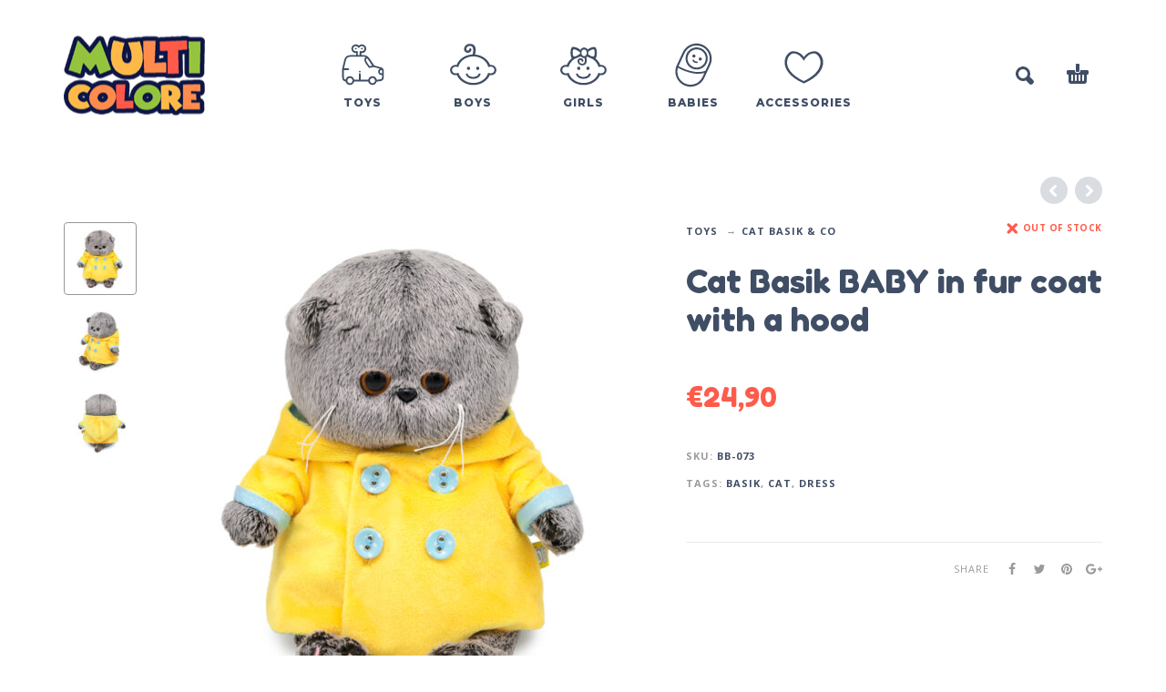

--- FILE ---
content_type: text/html; charset=UTF-8
request_url: https://www.multicolore.eu/product/cat-basik-baby-in-fur-coat-with-a-hood/
body_size: 13600
content:
<!DOCTYPE html>
<html lang="en">
<head>
	<!-- Global site tag (gtag.js) - Google Analytics -->
	<script async src="https://www.googletagmanager.com/gtag/js?id=UA-155213085-1"></script>
	<script>
	  window.dataLayer = window.dataLayer || [];
	  function gtag(){dataLayer.push(arguments);}
	  gtag('js', new Date());

	  gtag('config', 'UA-155213085-1');
	</script>

	<meta charset="UTF-8">
	<meta name="viewport" content="width=device-width, initial-scale=1, maximum-scale=1, user-scalable=no" />
	<meta name="format-detection" content="telephone=no" />
	<meta name="description" content="  Cat Basik BABY in fur coat with a hood.  Simply everithing for your child ❤ Your Online-Shop for children’s clothing, toys and more for every age ❤ Buy Online Vienna Austria"/>
	
		<link rel="profile" href="http://gmpg.org/xfn/11">
	<link rel="pingback" href="https://www.multicolore.eu/xmlrpc.php">
	<title>Cat Basik BABY in fur coat with a hood &#8211; multicolore</title>
<link rel='dns-prefetch' href='//s.w.org' />
<link rel="alternate" type="application/rss+xml" title="multicolore &raquo; Feed" href="https://www.multicolore.eu/feed/" />
<link rel="alternate" type="application/rss+xml" title="multicolore &raquo; Comments Feed" href="https://www.multicolore.eu/comments/feed/" />
		<script type="text/javascript">
			window._wpemojiSettings = {"baseUrl":"https:\/\/s.w.org\/images\/core\/emoji\/12.0.0-1\/72x72\/","ext":".png","svgUrl":"https:\/\/s.w.org\/images\/core\/emoji\/12.0.0-1\/svg\/","svgExt":".svg","source":{"concatemoji":"https:\/\/www.multicolore.eu\/wp-includes\/js\/wp-emoji-release.min.js?ver=5.2.2"}};
			!function(a,b,c){function d(a,b){var c=String.fromCharCode;l.clearRect(0,0,k.width,k.height),l.fillText(c.apply(this,a),0,0);var d=k.toDataURL();l.clearRect(0,0,k.width,k.height),l.fillText(c.apply(this,b),0,0);var e=k.toDataURL();return d===e}function e(a){var b;if(!l||!l.fillText)return!1;switch(l.textBaseline="top",l.font="600 32px Arial",a){case"flag":return!(b=d([55356,56826,55356,56819],[55356,56826,8203,55356,56819]))&&(b=d([55356,57332,56128,56423,56128,56418,56128,56421,56128,56430,56128,56423,56128,56447],[55356,57332,8203,56128,56423,8203,56128,56418,8203,56128,56421,8203,56128,56430,8203,56128,56423,8203,56128,56447]),!b);case"emoji":return b=d([55357,56424,55356,57342,8205,55358,56605,8205,55357,56424,55356,57340],[55357,56424,55356,57342,8203,55358,56605,8203,55357,56424,55356,57340]),!b}return!1}function f(a){var c=b.createElement("script");c.src=a,c.defer=c.type="text/javascript",b.getElementsByTagName("head")[0].appendChild(c)}var g,h,i,j,k=b.createElement("canvas"),l=k.getContext&&k.getContext("2d");for(j=Array("flag","emoji"),c.supports={everything:!0,everythingExceptFlag:!0},i=0;i<j.length;i++)c.supports[j[i]]=e(j[i]),c.supports.everything=c.supports.everything&&c.supports[j[i]],"flag"!==j[i]&&(c.supports.everythingExceptFlag=c.supports.everythingExceptFlag&&c.supports[j[i]]);c.supports.everythingExceptFlag=c.supports.everythingExceptFlag&&!c.supports.flag,c.DOMReady=!1,c.readyCallback=function(){c.DOMReady=!0},c.supports.everything||(h=function(){c.readyCallback()},b.addEventListener?(b.addEventListener("DOMContentLoaded",h,!1),a.addEventListener("load",h,!1)):(a.attachEvent("onload",h),b.attachEvent("onreadystatechange",function(){"complete"===b.readyState&&c.readyCallback()})),g=c.source||{},g.concatemoji?f(g.concatemoji):g.wpemoji&&g.twemoji&&(f(g.twemoji),f(g.wpemoji)))}(window,document,window._wpemojiSettings);
		</script>
		<style type="text/css">
img.wp-smiley,
img.emoji {
	display: inline !important;
	border: none !important;
	box-shadow: none !important;
	height: 1em !important;
	width: 1em !important;
	margin: 0 .07em !important;
	vertical-align: -0.1em !important;
	background: none !important;
	padding: 0 !important;
}
</style>
	<link rel='stylesheet' id='wp-block-library-css'  href='https://www.multicolore.eu/wp-includes/css/dist/block-library/style.min.css?ver=5.2.2' type='text/css' media='all' />
<link rel='stylesheet' id='wc-block-style-css'  href='https://www.multicolore.eu/wp-content/plugins/woocommerce/assets/css/blocks/style.css?ver=3.6.5' type='text/css' media='all' />
<link rel='stylesheet' id='contact-form-7-css'  href='https://www.multicolore.eu/wp-content/plugins/contact-form-7/includes/css/styles.css?ver=5.1.4' type='text/css' media='all' />
<style id='woocommerce-inline-inline-css' type='text/css'>
.woocommerce form .form-row .required { visibility: visible; }
</style>
<link rel='stylesheet' id='stripe_styles-css'  href='https://www.multicolore.eu/wp-content/plugins/woocommerce-gateway-stripe/assets/css/stripe-styles.css?ver=4.2.3' type='text/css' media='all' />
<link rel='stylesheet' id='woo-variation-swatches-css'  href='https://www.multicolore.eu/wp-content/plugins/woo-variation-swatches/assets/css/frontend.min.css?ver=1.0.64' type='text/css' media='all' />
<style id='woo-variation-swatches-inline-css' type='text/css'>

    .variable-item:not(.radio-variable-item) {
        width  : 30px;
        height : 30px;
        }

    .woo-variation-swatches-style-squared .button-variable-item {
        min-width : 30px;
        }

    .button-variable-item span {
        font-size : 15px;
        }


</style>
<link rel='stylesheet' id='woo-variation-swatches-theme-override-css'  href='https://www.multicolore.eu/wp-content/plugins/woo-variation-swatches/assets/css/wvs-theme-override.min.css?ver=1.0.64' type='text/css' media='all' />
<link rel='stylesheet' id='photoswipe-css'  href='https://www.multicolore.eu/wp-content/plugins/woocommerce/assets/css/photoswipe/photoswipe.css?ver=3.6.5' type='text/css' media='all' />
<link rel='stylesheet' id='photoswipe-skin-css'  href='https://www.multicolore.eu/wp-content/themes/kidz/css/photoswipe/default-skin.css?ver=4.1.1' type='text/css' media='all' />
<link rel='stylesheet' id='ideapark-core-css-css'  href='https://www.multicolore.eu/wp-content/uploads/kidz/min.css?ver=1568717637' type='text/css' media='all' />
<link rel='stylesheet' id='kidz-child-style-css'  href='https://www.multicolore.eu/wp-content/themes/kidz-child/style.css?ver=5.2.2' type='text/css' media='all' />
<script type="text/template" id="tmpl-variation-template">
	<div class="woocommerce-variation-description">{{{ data.variation.variation_description }}}</div>
	<div class="woocommerce-variation-price">{{{ data.variation.price_html }}}</div>
	<div class="woocommerce-variation-availability">{{{ data.variation.availability_html }}}</div>
</script>
<script type="text/template" id="tmpl-unavailable-variation-template">
	<p>Sorry, this product is unavailable. Please choose a different combination.</p>
</script>
<script type='text/javascript' src='https://www.multicolore.eu/wp-includes/js/jquery/jquery.js?ver=1.12.4-wp'></script>
<script type='text/javascript'>
	var ideapark_svg_content = "";
	var ajax = new XMLHttpRequest();
		ajax.open("GET", "https://www.multicolore.eu/wp-content/themes/kidz/img/sprite.svg", true);
		ajax.send();
		ajax.onload = function (e) {
			ideapark_svg_content = ajax.responseText;
			ideapark_download_svg_onload();
		};
		function ideapark_download_svg_onload() {
			if (typeof document.body != "undefined" && document.body != null && typeof document.body.childNodes != "undefined" && typeof document.body.childNodes[0] != "undefined") {
				var div = document.createElement("div");
				div.className = "svg-sprite-container";
				div.innerHTML = ideapark_svg_content;
				document.body.insertBefore(div, document.body.childNodes[0]);
			} else {
				setTimeout(ideapark_download_svg_onload, 100);
			}
		}
	
</script>
<script type='text/javascript' src='https://www.multicolore.eu/wp-includes/js/jquery/jquery-migrate.min.js?ver=1.4.1'></script>
<script type='text/javascript'>
/* <![CDATA[ */
var wc_tokenization_form_params = {"is_registration_required":"","is_logged_in":""};
/* ]]> */
</script>
<script type='text/javascript' src='https://www.multicolore.eu/wp-content/plugins/woocommerce/assets/js/frontend/tokenization-form.min.js?ver=3.6.5'></script>
<link rel='https://api.w.org/' href='https://www.multicolore.eu/wp-json/' />
<link rel="EditURI" type="application/rsd+xml" title="RSD" href="https://www.multicolore.eu/xmlrpc.php?rsd" />
<link rel="wlwmanifest" type="application/wlwmanifest+xml" href="https://www.multicolore.eu/wp-includes/wlwmanifest.xml" /> 
<meta name="generator" content="WordPress 5.2.2" />
<meta name="generator" content="WooCommerce 3.6.5" />
<link rel="canonical" href="https://www.multicolore.eu/product/cat-basik-baby-in-fur-coat-with-a-hood/" />
<link rel='shortlink' href='https://www.multicolore.eu/?p=40858' />
<link rel="alternate" type="application/json+oembed" href="https://www.multicolore.eu/wp-json/oembed/1.0/embed?url=https%3A%2F%2Fwww.multicolore.eu%2Fproduct%2Fcat-basik-baby-in-fur-coat-with-a-hood%2F" />
<link rel="alternate" type="text/xml+oembed" href="https://www.multicolore.eu/wp-json/oembed/1.0/embed?url=https%3A%2F%2Fwww.multicolore.eu%2Fproduct%2Fcat-basik-baby-in-fur-coat-with-a-hood%2F&#038;format=xml" />
<link rel="alternate" href="https://www.multicolore.eu/product/cat-basik-baby-in-fur-coat-with-a-hood/" hreflang="en" />
<link rel="alternate" href="https://www.multicolore.eu/de/produkt/katze-basik-baby-im-pelzmantel-mit-kapuze/" hreflang="de" />
		<link rel="preload" href="//fonts.googleapis.com/css?family=Fredoka+One%3Aregular%7CMontserrat%3A500%2C800%7COpen+Sans%3Aregular%2C700%26subset%3Dlatin%2Clatin-ext" as="style" onload="this.onload=null;this.rel='stylesheet'">
		<noscript>
			<link rel="stylesheet" href="//fonts.googleapis.com/css?family=Fredoka+One%3Aregular%7CMontserrat%3A500%2C800%7COpen+Sans%3Aregular%2C700%26subset%3Dlatin%2Clatin-ext">
		</noscript>
			<noscript><style>.woocommerce-product-gallery{ opacity: 1 !important; }</style></noscript>
	<link rel="icon" href="https://www.multicolore.eu/wp-content/uploads/2017/01/demo4-1831527308-53x53.png" sizes="32x32" />
<link rel="icon" href="https://www.multicolore.eu/wp-content/uploads/2017/01/demo4-1831527308.png" sizes="192x192" />
<link rel="apple-touch-icon-precomposed" href="https://www.multicolore.eu/wp-content/uploads/2017/01/demo4-1831527308.png" />
<meta name="msapplication-TileImage" content="https://www.multicolore.eu/wp-content/uploads/2017/01/demo4-1831527308.png" />
		<style type="text/css" id="wp-custom-css">
			.menu-footer-menu-de-container{	padding: 0;}
.lang_switcher_polylang li{	display: block;	float: none;}.lang_switcher_polylang{padding: 0;}
#footer .contacts {padding-top: 10px;}
.footer-sidebar > .widget > div{padding-top: 5px;}

@media (max-width: 1199px) and (min-width: 992px){
#header .logo {
    max-width: 130px;
    max-height: 120px;
    content: url(https://www.multicolore.eu/wp-content/uploads/2019/08/multicolore2.png);
}
}

@media (max-width: 991px){
#header .logo {
    display: inline-block;
    content: url(https://www.multicolore.eu/wp-content/uploads/2019/08/multicolore.png);
    /* max-width: 155px; */
    max-height: 155px;
}
}

@media (min-width: 992px){
.sticky .main-menu .logo, .header-type-1 .main-menu .logo {
    content: url(https://www.multicolore.eu/wp-content/uploads/2019/08/multicolore2.png);
}
}


@media (max-width: 600px){
#header .main-menu .logo, .sticky #header .main-menu .logo {
    max-width: 135px !important;
    max-height: 105px !important;
}
}

@media (max-width: 380px){
.main-menu .search svg {
    display: none;
}
}

@media (min-width: 992px){
.main-menu .product-categories ul > li ul li {   
    padding: 10px 0;
}
}

/* new */
.neon {
  color: #fff;
  text-shadow:
    0 0 5px #fff,
    0 0 10px #fff,
    0 0 20px #fff,
    0 0 40px #fff,
    0 0 80px #fff,
    0 0 90px #fff,
    0 0 100px #fff,
    0 0 150px #fff,
	0 1px 2px rgba(0,0,0,1);
}



.wp-block-cover, .wp-block-cover-image {
    min-height: 280px;
}
.wp-block-cover2, .wp-block-cover-image2 {
    min-height: 190px;
}

.wp-block-image2 {
    margin-bottom: 1em;
}


.wp-block-image2 img {
  border-radius: 8px;
}

.mymosaic .wp-block-column {
    margin-bottom: 0;
}



@media (min-width: 600px){
.mymosaic .wp-block-column:nth-child(2n) {
    margin-left: 16px;
}
.mymosaic .wp-block-column {
    flex-basis: calc(50% - 16px);
    flex-grow: 0;
}
}

@media (min-width: 782px){
.mymosaic .wp-block-column:not(:first-child) {
    margin-left: 16px;
}
.mymosaic .wp-block-column {
    flex-basis: calc(50%);
    flex-grow: 0;
}
}

.myh2{
	text-align: center;
    padding-top: 40px;
}

.wp-block-image2{
	opacity: 1;
   transition: .5s ease;
}

.wp-block-image2:hover  {
  opacity: 0.5;
}

.collaterals .order-total .includes_tax .amount {
	font-family: 'Open Sans',sans-serif;
	color: #404E65;
	font-size: 12px;
}		</style>
		</head>
<body class="product-template-default single single-product postid-40858 woocommerce woocommerce-page woocommerce-no-js woo-variation-swatches woo-variation-swatches-theme-kidz-child woo-variation-swatches-theme-child-kidz woo-variation-swatches-style-squared woo-variation-swatches-attribute-behavior-hide woo-variation-swatches-tooltip-disabled woo-variation-swatches-stylesheet-enabled sidebar-disable sidebar-short header-type-1 sticky-type-1 layout-fullscreen fullwidth-slider mega-menu woocommerce-on theme-demo preload">
<div id="ajax-search" class="search-type-1 hidden">
	<div class="container ajax-search-container">
		<div class="ajax-search-tip">What you are looking for?</div>
		
	<form role="search" method="get" action="https://www.multicolore.eu/">
		<input id="ajax-search-input" autocomplete="off" type="text" name="s" placeholder="search products..." value="" /><input type="hidden" name="post_type" value="product"><a id="search-close" href="#">
			<svg>
				<use xlink:href="#svg-close" />
			</svg>
		</a>
		<button type="submit" class="search">
			<svg>
				<use xlink:href="#svg-search" />
			</svg>
		</button>
	</form>	</div>
</div>
<div id="ajax-search-result" class="search-type-1 loading">
	<div class="container ajax-search-result-container js-ajax-search-result"></div>
</div>
<div class="search-shadow search-type-1 hidden">
	<span class="ip-shop-loop-loading"><i></i><i></i><i></i></span>
</div>
<div id="wrap" class="search-type-1 ">
	<header id="header">
				<div class="main-menu">
			<div class="container">
				<a class="mobile-menu" href="#">
					<svg>
						<use xlink:href="#svg-bars" />
					</svg>
				</a>
				<div class="container-2">
										<a class="search" href="#">
						<svg>
							<use xlink:href="#svg-search" />
						</svg>
					</a>
											<a class="cart-info" href="https://www.multicolore.eu/cart/">
							<svg><use xlink:href="#svg-cart" /></svg><span class="ip-cart-count"></span>						</a>
					
										<span class="logo-wrap">
			<a href="https://www.multicolore.eu/">					<img src="https://www.multicolore.eu/wp-content/uploads/2019/08/multicolore.png" alt="multicolore" class="logo"  />
				</a></span>

				</div>

				<div class="menu-shadow hidden"></div>

				<div class="product-categories">
					<ul id="menu-mega-menu" class="menu main-menu-container main-menu-icons main-menu-fixed"><li id="menu-item-880" class="menu-item-type-taxonomy menu-item-object-product_cat current-product-ancestor current-menu-parent current-product-parent menu-item-880 items-6 col-2 with-icon"><a href="https://www.multicolore.eu/product-category/toys/"><svg><use xlink:href="#svg-icon-46" /></svg><span>Toys</span></a><a class="js-more" href="#"><i class="more"></i></a></li>
<li id="menu-item-2269" class="menu-item-type-taxonomy menu-item-object-product_cat menu-item-has-children menu-item-2269 items-6 col-3 with-icon"><a href="https://www.multicolore.eu/product-category/boys/"><svg><use xlink:href="#svg-icon-4" /></svg><span>Boys</span></a><a class="js-more" href="#"><i class="more"></i></a>
<ul class="sub-menu">
	<li id="menu-item-2283" class="menu-item-type-taxonomy menu-item-object-product_cat menu-item-2283 without-icon"><a href="https://www.multicolore.eu/product-category/boys/coats-and-jackets/">Coats &#038; Jackets</a><a class="js-more" href="#"><i class="more"></i></a></li>
	<li id="menu-item-8558" class="menu-item-type-taxonomy menu-item-object-product_cat menu-item-8558 without-icon"><a href="https://www.multicolore.eu/product-category/boys/hats-and-gloves/">Hats and gloves</a><a class="js-more" href="#"><i class="more"></i></a></li>
	<li id="menu-item-8560" class="menu-item-type-taxonomy menu-item-object-product_cat menu-item-8560 without-icon"><a href="https://www.multicolore.eu/product-category/boys/shoes/">Shoes</a><a class="js-more" href="#"><i class="more"></i></a></li>
	<li id="menu-item-2284" class="menu-item-type-taxonomy menu-item-object-product_cat menu-item-2284 without-icon"><a href="https://www.multicolore.eu/product-category/boys/shirts-tops/">Shirts &#038; Tops</a><a class="js-more" href="#"><i class="more"></i></a></li>
	<li id="menu-item-2282" class="menu-item-type-taxonomy menu-item-object-product_cat menu-item-2282 without-icon"><a href="https://www.multicolore.eu/product-category/boys/all-in-ones/">All in ones</a><a class="js-more" href="#"><i class="more"></i></a></li>
	<li id="menu-item-8561" class="menu-item-type-taxonomy menu-item-object-product_cat menu-item-8561 without-icon"><a href="https://www.multicolore.eu/product-category/boys/shorts-and-pants/">Shorts &#038; Pants</a><a class="js-more" href="#"><i class="more"></i></a></li>
	<li id="menu-item-8559" class="menu-item-type-taxonomy menu-item-object-product_cat menu-item-8559 without-icon"><a href="https://www.multicolore.eu/product-category/boys/pantyhose-socks-boys/">Pantyhose &#038; Socks</a><a class="js-more" href="#"><i class="more"></i></a></li>
	<li id="menu-item-8562" class="menu-item-type-taxonomy menu-item-object-product_cat menu-item-8562 without-icon"><a href="https://www.multicolore.eu/product-category/boys/swimwear/">Swimwear</a><a class="js-more" href="#"><i class="more"></i></a></li>
	<li id="menu-item-2293" class="menu-item-type-custom menu-item-object-custom menu-item-has-children menu-item-2293 without-icon"><a>Shop by size</a><a class="js-more" href="#"><i class="more"></i></a>
	<ul class="sub-menu">
		<li id="menu-item-2279" class="menu-item-type-custom menu-item-object-custom menu-item-2279 without-icon"><a href="https://www.multicolore.eu/product-category/boys/?filter_age=babies-sizes-50-92">Babies (sizes 50-92)</a><a class="js-more" href="#"><i class="more"></i></a></li>
		<li id="menu-item-2280" class="menu-item-type-custom menu-item-object-custom menu-item-2280 without-icon"><a href="https://www.multicolore.eu/product-category/boys/?filter_age=kids-sizes-92-140">Kids (sizes 92-140)</a><a class="js-more" href="#"><i class="more"></i></a></li>
	</ul>
</li>
</ul>
</li>
<li id="menu-item-2270" class="menu-item-type-taxonomy menu-item-object-product_cat menu-item-has-children menu-item-2270 items-6 col-3 with-icon"><a href="https://www.multicolore.eu/product-category/girls/"><svg><use xlink:href="#svg-icon-5" /></svg><span>Girls</span></a><a class="js-more" href="#"><i class="more"></i></a>
<ul class="sub-menu">
	<li id="menu-item-2298" class="menu-item-type-taxonomy menu-item-object-product_cat menu-item-2298 without-icon"><a href="https://www.multicolore.eu/product-category/girls/coats-jackets/">Coats &#038; Jackets</a><a class="js-more" href="#"><i class="more"></i></a></li>
	<li id="menu-item-8563" class="menu-item-type-taxonomy menu-item-object-product_cat menu-item-8563 without-icon"><a href="https://www.multicolore.eu/product-category/girls/hats-gloves/">Hats &#038; gloves</a><a class="js-more" href="#"><i class="more"></i></a></li>
	<li id="menu-item-8567" class="menu-item-type-taxonomy menu-item-object-product_cat menu-item-8567 without-icon"><a href="https://www.multicolore.eu/product-category/girls/shoes-girls/">Shoes</a><a class="js-more" href="#"><i class="more"></i></a></li>
	<li id="menu-item-2299" class="menu-item-type-taxonomy menu-item-object-product_cat menu-item-2299 without-icon"><a href="https://www.multicolore.eu/product-category/girls/dresses-skirts/">Dresses &#038; Skirts</a><a class="js-more" href="#"><i class="more"></i></a></li>
	<li id="menu-item-2297" class="menu-item-type-taxonomy menu-item-object-product_cat menu-item-2297 without-icon"><a href="https://www.multicolore.eu/product-category/girls/all-in-ones-girls/">All in ones</a><a class="js-more" href="#"><i class="more"></i></a></li>
	<li id="menu-item-8566" class="menu-item-type-taxonomy menu-item-object-product_cat menu-item-8566 without-icon"><a href="https://www.multicolore.eu/product-category/girls/shirts-tops-girls/">Shirts &#038; Tops</a><a class="js-more" href="#"><i class="more"></i></a></li>
	<li id="menu-item-8564" class="menu-item-type-taxonomy menu-item-object-product_cat menu-item-8564 without-icon"><a href="https://www.multicolore.eu/product-category/girls/pants-shorts/">Pants &#038; Shorts</a><a class="js-more" href="#"><i class="more"></i></a></li>
	<li id="menu-item-8565" class="menu-item-type-taxonomy menu-item-object-product_cat menu-item-8565 without-icon"><a href="https://www.multicolore.eu/product-category/girls/pantyhose-socks/">Pantyhose &#038; Socks</a><a class="js-more" href="#"><i class="more"></i></a></li>
	<li id="menu-item-8568" class="menu-item-type-taxonomy menu-item-object-product_cat menu-item-8568 without-icon"><a href="https://www.multicolore.eu/product-category/girls/swimwear-girls/">Swimwear</a><a class="js-more" href="#"><i class="more"></i></a></li>
	<li id="menu-item-2302" class="menu-item-type-custom menu-item-object-custom menu-item-has-children menu-item-2302 without-icon"><a>Shop by size</a><a class="js-more" href="#"><i class="more"></i></a>
	<ul class="sub-menu">
		<li id="menu-item-2307" class="menu-item-type-custom menu-item-object-custom menu-item-2307 without-icon"><a href="https://www.multicolore.eu/product-category/girls/?filter_age=babies-sizes-50-92">Babies (sizes 50-92)</a><a class="js-more" href="#"><i class="more"></i></a></li>
		<li id="menu-item-2305" class="menu-item-type-custom menu-item-object-custom menu-item-2305 without-icon"><a href="https://www.multicolore.eu/product-category/girls/?filter_age=kids-sizes-92-140">Kids (sizes 92-140)</a><a class="js-more" href="#"><i class="more"></i></a></li>
	</ul>
</li>
</ul>
</li>
<li id="menu-item-16514" class="menu-item-type-taxonomy menu-item-object-product_cat menu-item-has-children menu-item-16514 items-6 with-icon"><a href="https://www.multicolore.eu/product-category/babies/"><svg><use xlink:href="#svg-icon-26" /></svg><span>Babies</span></a><a class="js-more" href="#"><i class="more"></i></a>
<ul class="sub-menu">
	<li id="menu-item-16515" class="menu-item-type-taxonomy menu-item-object-product_cat menu-item-16515 without-icon"><a href="https://www.multicolore.eu/product-category/babies/baby-girl/">Baby Girl</a><a class="js-more" href="#"><i class="more"></i></a></li>
	<li id="menu-item-16516" class="menu-item-type-taxonomy menu-item-object-product_cat menu-item-16516 without-icon"><a href="https://www.multicolore.eu/product-category/babies/baby-boy/">Baby Boy</a><a class="js-more" href="#"><i class="more"></i></a></li>
</ul>
</li>
<li id="menu-item-8571" class="menu-item-type-taxonomy menu-item-object-product_cat menu-item-8571 items-6 with-icon"><a href="https://www.multicolore.eu/product-category/accessories/"><svg><use xlink:href="#svg-icon-6" /></svg><span>Accessories</span></a><a class="js-more" href="#"><i class="more"></i></a></li>
</ul>										<a class="mobile-menu-close" href="#">
						<svg>
							<use xlink:href="#svg-close" />
						</svg>
					</a>
											<div class="auth"><a href="https://www.multicolore.eu/my-account/" rel="nofollow"><svg><use xlink:href="#svg-user" /></svg><span>Login</span></a></div>
										<a href="#" class="mobile-menu-back">
						<svg>
							<use xlink:href="#svg-angle-left" />
						</svg>
						Back					</a>
										
					
					
					
					<a class="mobile-search" href="#">
						<svg>
							<use xlink:href="#svg-search" />
						</svg>
					</a>
				</div>
			</div>
		</div>
	</header>
<div id="primary" class="content-area"><main id="main" class="site-main" role="main">
<div class="container ip-p-c">
	<div class="row">
		<div class="col-md-12">
			
				
<div class="woocommerce-notices-wrapper"></div>
<div id="product-40858" class="product type-product post-40858 status-publish first outofstock product_cat-all-products product_cat-basic-and-co product_cat-toys product_tag-basik product_tag-cat product_tag-dress has-post-thumbnail taxable shipping-taxable purchasable product-type-simple">
	<div class="row ip-single-product-nav">

		<div class="col-xs-12">
		<a href="https://www.multicolore.eu/product/cat-basik-baby-in-fur-overalls/" rel="next"><i class="next"><svg><use xlink:href="#svg-angle-left" /></svg></i></a><a href="https://www.multicolore.eu/product/cat-basik-baby-in-an-orange-sweater/" rel="prev"><i class="prev"><svg><use xlink:href="#svg-angle-right" /></svg></i></a>		</div>
	</div>

	<div class="row">
		
<div class="ip-product-thumbnails-col col-md-1 hidden-sm hidden-xs">
		<div class="thumbnails slick-product flex-control-nav"><div class="current slide"><li><img width="70" height="70" src="https://www.multicolore.eu/wp-content/uploads/2021/08/BB_073_1-70x70.jpg" class="attachment-thumbnail size-thumbnail wp-post-image wp-post-image" alt="Basik BABY in fur coat with a hood" srcset="https://www.multicolore.eu/wp-content/uploads/2021/08/BB_073_1-70x70.jpg 70w, https://www.multicolore.eu/wp-content/uploads/2021/08/BB_073_1-140x140.jpg 140w" sizes="(max-width: 70px) 100vw, 70px" /></li></div><div class="slide"><li><img width="70" height="70" src="https://www.multicolore.eu/wp-content/uploads/2021/08/BB_073_2-70x70.jpg" class="attachment-thumbnail size-thumbnail wp-post-image" alt="" srcset="https://www.multicolore.eu/wp-content/uploads/2021/08/BB_073_2-70x70.jpg 70w, https://www.multicolore.eu/wp-content/uploads/2021/08/BB_073_2-140x140.jpg 140w" sizes="(max-width: 70px) 100vw, 70px" /></li></div><div class="slide"><li><img width="70" height="70" src="https://www.multicolore.eu/wp-content/uploads/2021/08/BB_073_3-70x70.jpg" class="attachment-thumbnail size-thumbnail wp-post-image" alt="" srcset="https://www.multicolore.eu/wp-content/uploads/2021/08/BB_073_3-70x70.jpg 70w, https://www.multicolore.eu/wp-content/uploads/2021/08/BB_073_3-140x140.jpg 140w" sizes="(max-width: 70px) 100vw, 70px" /></li></div></div>
		</div>

<div class="images ip-product-images-col col-lg-6 col-md-6 col-sm-12">

	<div class="wrap">
		<div class="slick-product-single product-modal-gallery">
			<div class="slide ip-product-image--zoom woocommerce-product-gallery__image"><a href="https://www.multicolore.eu/wp-content/uploads/2021/08/BB_073_1.jpg" class="ip-product-image-link zoom" data-size="1000x1000" onclick="return false;"><img width="555" height="555" src="https://www.multicolore.eu/wp-content/uploads/2021/08/BB_073_1-555x555.jpg" class="attachment-woocommerce_single size-woocommerce_single wp-post-image wp-post-image" alt="Cat Basik BABY in fur coat with a hood" srcset="https://www.multicolore.eu/wp-content/uploads/2021/08/BB_073_1-555x555.jpg 555w, https://www.multicolore.eu/wp-content/uploads/2021/08/BB_073_1-360x360.jpg 360w, https://www.multicolore.eu/wp-content/uploads/2021/08/BB_073_1-590x590.jpg 590w, https://www.multicolore.eu/wp-content/uploads/2021/08/BB_073_1-425x425.jpg 425w, https://www.multicolore.eu/wp-content/uploads/2021/08/BB_073_1.jpg 1000w" sizes="(max-width: 555px) 100vw, 555px" /></a></div><div class="slide ip-product-image--zoom woocommerce-product-gallery__image"><a href="https://www.multicolore.eu/wp-content/uploads/2021/08/BB_073_2.jpg" class="ip-product-image-link zoom" data-size="1000x1000" onclick="return false;"><img width="555" height="555" src="https://www.multicolore.eu/wp-content/uploads/2021/08/BB_073_2-555x555.jpg" class="attachment-woocommerce_single size-woocommerce_single wp-post-image" alt="" srcset="https://www.multicolore.eu/wp-content/uploads/2021/08/BB_073_2-555x555.jpg 555w, https://www.multicolore.eu/wp-content/uploads/2021/08/BB_073_2-360x360.jpg 360w, https://www.multicolore.eu/wp-content/uploads/2021/08/BB_073_2-590x590.jpg 590w, https://www.multicolore.eu/wp-content/uploads/2021/08/BB_073_2-425x425.jpg 425w, https://www.multicolore.eu/wp-content/uploads/2021/08/BB_073_2.jpg 1000w" sizes="(max-width: 555px) 100vw, 555px" /></a></div><div class="slide ip-product-image--zoom woocommerce-product-gallery__image"><a href="https://www.multicolore.eu/wp-content/uploads/2021/08/BB_073_3.jpg" class="ip-product-image-link zoom" data-size="1000x1000" onclick="return false;"><img width="555" height="555" src="https://www.multicolore.eu/wp-content/uploads/2021/08/BB_073_3-555x555.jpg" class="attachment-woocommerce_single size-woocommerce_single wp-post-image" alt="" srcset="https://www.multicolore.eu/wp-content/uploads/2021/08/BB_073_3-555x555.jpg 555w, https://www.multicolore.eu/wp-content/uploads/2021/08/BB_073_3-360x360.jpg 360w, https://www.multicolore.eu/wp-content/uploads/2021/08/BB_073_3-590x590.jpg 590w, https://www.multicolore.eu/wp-content/uploads/2021/08/BB_073_3-425x425.jpg 425w, https://www.multicolore.eu/wp-content/uploads/2021/08/BB_073_3.jpg 1000w" sizes="(max-width: 555px) 100vw, 555px" /></a></div>		</div>
					</div>
</div>

		
		<div class="summary entry-summary col-lg-5 col-md-5 col-sm-12 col-xs-12">

			<div class="row">
				<div class="col-md-8 col-sm-6 col-xs-6">
					<nav class="woocommerce-breadcrumb"><ul><li><a href="https://www.multicolore.eu/product-category/toys/">Toys</a></li><li><a href="https://www.multicolore.eu/product-category/toys/basic-and-co/">Cat Basik &amp; Co</a></li><li>Cat Basik BABY in fur coat with a hood</li></ul></nav>				</div>
				<div class="col-md-4 col-sm-6 col-xs-6 ip-product-stock-status">
					<span class="ip-stock ip-out-of-stock out-of-stock"><svg><use xlink:href="#svg-close" /></svg>Out of stock</span>				</div>
			</div>

			<div class="row">
				<div class="col-md-12 col-xs-6 break">
					<h1 class="product_title entry-title">Cat Basik BABY in fur coat with a hood</h1></div><div class="col-md-12 col-xs-6 ip-buttons-block break"><p class="price"><span class="woocommerce-Price-amount amount"><span class="woocommerce-Price-currencySymbol">&euro;</span>24,90</span></p>
<p class="stock out-of-stock">Out of stock</p>
<div class="product_meta">

	
	
		<span class="sku_wrapper">SKU: <span class="sku">BB-073</span></span>

	

	
	<span class="tagged_as">Tags: <a href="https://www.multicolore.eu/product-tag/basik/" rel="tag">basik</a>, <a href="https://www.multicolore.eu/product-tag/cat/" rel="tag">cat</a>, <a href="https://www.multicolore.eu/product-tag/dress/" rel="tag">dress</a></span>
	
</div>

	<div class="ip-product-share-wrap">
		
		<div class="ip-product-share">
			<span>Share</span>
			<a href="//www.facebook.com/sharer.php?u=https://www.multicolore.eu/product/cat-basik-baby-in-fur-coat-with-a-hood/" target="_blank" title="Share on Facebook"><svg><use xlink:href="#svg-facebook" /></svg></a><a href="//twitter.com/share?url=https://www.multicolore.eu/product/cat-basik-baby-in-fur-coat-with-a-hood/" target="_blank" title="Share on Twitter"><svg><use xlink:href="#svg-twitter" /></svg></a><a href="//pinterest.com/pin/create/button/?url=https://www.multicolore.eu/product/cat-basik-baby-in-fur-coat-with-a-hood/&amp;media=https://www.multicolore.eu/wp-content/uploads/2021/08/BB_073_1.jpg&amp;description=Cat+Basik+BABY+in+fur+coat+with+a+hood" target="_blank" title="Pin on Pinterest"><svg><use xlink:href="#svg-pinterest" /></svg></a><a href="//plus.google.com/share?url=https://www.multicolore.eu/product/cat-basik-baby-in-fur-coat-with-a-hood/" target="_blank" title="Share on Google+"><svg><use xlink:href="#svg-google-plus" /></svg></a>		</div>

	</div>
					</div>
			</div>

		</div><!-- .summary -->

			</div>

		<div class="row">
		<div class="woocommerce-tabs wc-tabs-wrapper">
			<div class="wrap">
			<ul class="tabs wc-tabs col-lg-12">
									<li class="description_tab">
						<a href="#tab-description">Description</a>
					</li>
							</ul>
			</div>
										<div class="woocommerce-Tabs-panel woocommerce-Tabs-panel--description panel entry-content wc-tab  current col-md-10 col-md-offset-1" id="tab-description">
					

<p style="text-align: center;">Packaging <a href="https://www.multicolore.eu/wp-content/uploads/2021/08/BB-box.jpg"><img class="size-medium wp-image-1841 aligncenter" src="https://www.multicolore.eu/wp-content/uploads/2021/08/BB-box.jpg" alt="" width="560" height="145" /></a></p>
				</div>
					</div>
	</div>


	<section class="related products">

		<h2>Related products</h2>

		<ul class="products columns-4">

			
				<li class="product type-product post-1803 status-publish first instock product_cat-all-products product_cat-toys product_cat-bears-co product_tag-bear has-post-thumbnail taxable shipping-taxable purchasable product-type-simple">

	
	<div class="ip-shop-loop-wrap">

		<div class="ip-shop-loop-thumb">
			<a href="https://www.multicolore.eu/product/teddy-bear-leonardo-30-cm/">
				
				<img data-src="https://www.multicolore.eu/wp-content/uploads/2019/08/TeMFT_30cm-210x210.jpg"  alt="Teddy Bear Leonardo, 30 cm" class="thumb-shop-catalog lazyload "  data-srcset="https://www.multicolore.eu/wp-content/uploads/2019/08/TeMFT_30cm-210x210.jpg 210w, https://www.multicolore.eu/wp-content/uploads/2019/08/TeMFT_30cm-360x360.jpg 360w, https://www.multicolore.eu/wp-content/uploads/2019/08/TeMFT_30cm-425x425.jpg 425w, https://www.multicolore.eu/wp-content/uploads/2019/08/TeMFT_30cm-241x241.jpg 241w, https://www.multicolore.eu/wp-content/uploads/2019/08/TeMFT_30cm-250x250.jpg 250w, https://www.multicolore.eu/wp-content/uploads/2019/08/TeMFT_30cm.jpg 500w" data-sizes="(min-width: 1200px) 210px, (min-width: 992px) 281px, (min-width: 768px) 293px, 360px"/>			</a>
		</div>

		<div class="ip-shop-loop-details">
			<h3><a href="https://www.multicolore.eu/product/teddy-bear-leonardo-30-cm/">Teddy Bear Leonardo, 30 cm</a></h3>

			
			<div class="ip-shop-loop-after-title">
				<div class="ip-shop-loop-price">
					
	<span class="price"><span class="woocommerce-Price-amount amount"><span class="woocommerce-Price-currencySymbol">&euro;</span>29,90</span></span>
				</div>
				<div class="ip-shop-loop-actions">
					<a href="https://www.multicolore.eu/product/teddy-bear-leonardo-30-cm/" data-title="Quick View" data-product_id="1803" class="ip-quickview-btn product_type_simple"><svg><use xlink:href="#svg-quick-view" /></svg></a><a href="/product/cat-basik-baby-in-fur-coat-with-a-hood/?add-to-cart=1803" data-quantity="1" class="button product_type_simple add_to_cart_button ajax_add_to_cart" data-product_id="1803" data-product_sku="7340031385084" aria-label="Add &ldquo;Teddy Bear Leonardo, 30 cm&rdquo; to your cart" rel="nofollow"><svg class="svg-add"><use xlink:href="#svg-cart" /></svg>Add to cart</a><span class="ip-shop-loop-loading"><i></i><i></i><i></i></span>				</div>
			</div>
		</div>
	</div>
</li>
			
				<li class="product type-product post-1766 status-publish instock product_cat-all-products product_cat-toys product_cat-zaika-mi product_cat-gift-ideas product_cat-easter product_cat-valentines-day product_tag-flower product_tag-heart product_tag-rabbit has-post-thumbnail taxable shipping-taxable purchasable product-type-variable has-default-attributes">

	
	<div class="ip-shop-loop-wrap">

		<div class="ip-shop-loop-thumb">
			<a href="https://www.multicolore.eu/product/zaika-mi-with-a-red-heart/">
				
				<img data-src="https://www.multicolore.eu/wp-content/uploads/2019/08/SidM-285-23cm-210x210.jpg"  alt="Bunny Mi with a red heart" class="thumb-shop-catalog lazyload "  data-srcset="https://www.multicolore.eu/wp-content/uploads/2019/08/SidM-285-23cm-210x210.jpg 210w, https://www.multicolore.eu/wp-content/uploads/2019/08/SidM-285-23cm-360x360.jpg 360w, https://www.multicolore.eu/wp-content/uploads/2019/08/SidM-285-23cm-425x425.jpg 425w, https://www.multicolore.eu/wp-content/uploads/2019/08/SidM-285-23cm-241x241.jpg 241w, https://www.multicolore.eu/wp-content/uploads/2019/08/SidM-285-23cm-250x250.jpg 250w, https://www.multicolore.eu/wp-content/uploads/2019/08/SidM-285-23cm.jpg 540w" data-sizes="(min-width: 1200px) 210px, (min-width: 992px) 281px, (min-width: 768px) 293px, 360px"/>			</a>
		</div>

		<div class="ip-shop-loop-details">
			<h3><a href="https://www.multicolore.eu/product/zaika-mi-with-a-red-heart/">Bunny Mi with a red heart</a></h3>

			
			<div class="ip-shop-loop-after-title">
				<div class="ip-shop-loop-price">
					
	<span class="price"><span class="woocommerce-Price-amount amount"><span class="woocommerce-Price-currencySymbol">&euro;</span>29,90</span></span>
				</div>
				<div class="ip-shop-loop-actions">
					<a href="https://www.multicolore.eu/product/zaika-mi-with-a-red-heart/" data-title="Quick View" data-product_id="1766" class="ip-quickview-btn product_type_variable"><svg><use xlink:href="#svg-quick-view" /></svg></a><a href="https://www.multicolore.eu/product/zaika-mi-with-a-red-heart/" data-quantity="1" class="button product_type_variable add_to_cart_button" data-product_id="1766" data-product_sku="SidX-285" aria-label="Select options for &ldquo;Bunny Mi with a red heart&rdquo;" rel="nofollow">Select options<svg class="svg-more"><use xlink:href="#svg-arrow-more" /></svg></a><span class="ip-shop-loop-loading"><i></i><i></i><i></i></span>				</div>
			</div>
		</div>
	</div>
</li>
			
				<li class="product type-product post-1630 status-publish instock product_cat-all-products product_cat-toys product_cat-basic-and-co product_tag-cat product_tag-flower product_tag-li-li has-post-thumbnail taxable shipping-taxable purchasable product-type-simple">

	
	<div class="ip-shop-loop-wrap">

		<div class="ip-shop-loop-thumb">
			<a href="https://www.multicolore.eu/product/li-li-in-a-lavender-dress/">
				
				<img data-src="https://www.multicolore.eu/wp-content/uploads/2019/08/LK24-026-24cm-210x210.jpg"  alt="Cat Li-Li in a lavender dress" class="thumb-shop-catalog lazyload "  data-srcset="https://www.multicolore.eu/wp-content/uploads/2019/08/LK24-026-24cm-210x210.jpg 210w, https://www.multicolore.eu/wp-content/uploads/2019/08/LK24-026-24cm-360x360.jpg 360w, https://www.multicolore.eu/wp-content/uploads/2019/08/LK24-026-24cm-425x425.jpg 425w, https://www.multicolore.eu/wp-content/uploads/2019/08/LK24-026-24cm-241x241.jpg 241w, https://www.multicolore.eu/wp-content/uploads/2019/08/LK24-026-24cm-250x250.jpg 250w, https://www.multicolore.eu/wp-content/uploads/2019/08/LK24-026-24cm.jpg 540w" data-sizes="(min-width: 1200px) 210px, (min-width: 992px) 281px, (min-width: 768px) 293px, 360px"/>			</a>
		</div>

		<div class="ip-shop-loop-details">
			<h3><a href="https://www.multicolore.eu/product/li-li-in-a-lavender-dress/">Cat Li-Li in a lavender dress</a></h3>

			
			<div class="ip-shop-loop-after-title">
				<div class="ip-shop-loop-price">
					
	<span class="price"><span class="woocommerce-Price-amount amount"><span class="woocommerce-Price-currencySymbol">&euro;</span>32,90</span></span>
				</div>
				<div class="ip-shop-loop-actions">
					<a href="https://www.multicolore.eu/product/li-li-in-a-lavender-dress/" data-title="Quick View" data-product_id="1630" class="ip-quickview-btn product_type_simple"><svg><use xlink:href="#svg-quick-view" /></svg></a><a href="/product/cat-basik-baby-in-fur-coat-with-a-hood/?add-to-cart=1630" data-quantity="1" class="button product_type_simple add_to_cart_button ajax_add_to_cart" data-product_id="1630" data-product_sku="LK24-026" aria-label="Add &ldquo;Cat Li-Li in a lavender dress&rdquo; to your cart" rel="nofollow"><svg class="svg-add"><use xlink:href="#svg-cart" /></svg>Add to cart</a><span class="ip-shop-loop-loading"><i></i><i></i><i></i></span>				</div>
			</div>
		</div>
	</div>
</li>
			
				<li class="product type-product post-1742 status-publish last instock product_cat-all-products product_cat-toys product_cat-zaika-mi product_cat-gift-ideas product_cat-easter product_tag-flower product_tag-hat product_tag-rabbit has-post-thumbnail taxable shipping-taxable purchasable product-type-variable">

	
	<div class="ip-shop-loop-wrap">

		<div class="ip-shop-loop-thumb">
			<a href="https://www.multicolore.eu/product/zaika-mi-in-wreath/">
				
				<img data-src="https://www.multicolore.eu/wp-content/uploads/2019/08/St-283-25_32cm-210x210.jpg"  alt="Bunny  Mi in wreath" class="thumb-shop-catalog lazyload "  data-srcset="https://www.multicolore.eu/wp-content/uploads/2019/08/St-283-25_32cm-210x210.jpg 210w, https://www.multicolore.eu/wp-content/uploads/2019/08/St-283-25_32cm-360x360.jpg 360w, https://www.multicolore.eu/wp-content/uploads/2019/08/St-283-25_32cm-425x425.jpg 425w, https://www.multicolore.eu/wp-content/uploads/2019/08/St-283-25_32cm-241x241.jpg 241w, https://www.multicolore.eu/wp-content/uploads/2019/08/St-283-25_32cm-250x250.jpg 250w, https://www.multicolore.eu/wp-content/uploads/2019/08/St-283-25_32cm.jpg 540w" data-sizes="(min-width: 1200px) 210px, (min-width: 992px) 281px, (min-width: 768px) 293px, 360px"/>			</a>
		</div>

		<div class="ip-shop-loop-details">
			<h3><a href="https://www.multicolore.eu/product/zaika-mi-in-wreath/">Bunny  Mi in wreath</a></h3>

			
			<div class="ip-shop-loop-after-title">
				<div class="ip-shop-loop-price">
					
	<span class="price"><span class="woocommerce-Price-amount amount"><span class="woocommerce-Price-currencySymbol">&euro;</span>34,90</span> &ndash; <span class="woocommerce-Price-amount amount"><span class="woocommerce-Price-currencySymbol">&euro;</span>39,90</span></span>
				</div>
				<div class="ip-shop-loop-actions">
					<a href="https://www.multicolore.eu/product/zaika-mi-in-wreath/" data-title="Quick View" data-product_id="1742" class="ip-quickview-btn product_type_variable"><svg><use xlink:href="#svg-quick-view" /></svg></a><a href="https://www.multicolore.eu/product/zaika-mi-in-wreath/" data-quantity="1" class="button product_type_variable add_to_cart_button" data-product_id="1742" data-product_sku="StX-283" aria-label="Select options for &ldquo;Bunny  Mi in wreath&rdquo;" rel="nofollow">Select options<svg class="svg-more"><use xlink:href="#svg-arrow-more" /></svg></a><span class="ip-shop-loop-loading"><i></i><i></i><i></i></span>				</div>
			</div>
		</div>
	</div>
</li>
			
		</ul>
<div class="clear"></div>

	</section>


	

</div><!-- #product-40858 -->



					</div>
			</div>
</div>

</main></div>
<div class="pswp" tabindex="-1" role="dialog" aria-hidden="true">
	<div class="pswp__bg"></div>
	<div class="pswp__scroll-wrap">
		<div class="pswp__container">
			<div class="pswp__item"></div>
			<div class="pswp__item"></div>
			<div class="pswp__item"></div>
		</div>
		<div class="pswp__ui pswp__ui--hidden">
			<div class="pswp__top-bar">
				<div class="pswp__counter"></div>
				<button class="pswp__button pswp__button--close" title="Close (Esc)"></button>
				<button class="pswp__button pswp__button--share" title="Share"></button>
				<button class="pswp__button pswp__button--fs" title="Toggle fullscreen"></button>
				<button class="pswp__button pswp__button--zoom" title="Zoom in/out"></button>
				<div class="pswp__preloader">
					<div class="pswp__preloader__icn">
						<div class="pswp__preloader__cut">
							<div class="pswp__preloader__donut"></div>
						</div>
					</div>
				</div>
			</div>
			<div class="pswp__share-modal pswp__share-modal--hidden pswp__single-tap">
				<div class="pswp__share-tooltip"></div>
			</div>
			<button class="pswp__button pswp__button--arrow--left" title="Previous (arrow left)">
				<span><svg><use xlink:href="#svg-angle-left" /></svg></span>
			</button>
			<button class="pswp__button pswp__button--arrow--right" title="Next (arrow right)">
				<span><svg><use xlink:href="#svg-angle-right" /></svg></span>
			</button>
			<div class="pswp__caption">
				<div class="pswp__caption__center"></div>
			</div>
		</div>
	</div>
</div>

<footer id="footer" >
	<div class="wrap" style="background-color:#ffffff">
		<div class="container">
						<div class="row footer-sidebar">
	<div class="col-md-3 col-sm-6 col-xs-6 first">
		<div class="footer-logo">
	<a href="https://www.multicolore.eu/">					<img src="https://www.multicolore.eu/wp-content/uploads/2019/08/multicolore2.png" alt="multicolore" />
		
		</a></div>
<div class="contacts">
<address>
KNTB GmbH<br>
Vienna, Austria<br>
<a href="mailto:office@multicolore.eu">office@multicolore.eu</a><br>
</address>
<ul class="lang_switcher_polylang">	<li class="lang-item lang-item-620 lang-item-de"><a lang="de-DE" hreflang="de-DE" href="https://www.multicolore.eu/de/produkt/katze-basik-baby-im-pelzmantel-mit-kapuze/"><img src="[data-uri]" title="Deutsch" alt="Deutsch" width="16" height="11" /><span style="margin-left:0.3em;">Deutsch</span></a></li>
</ul>
</div>			</div>
	<aside id="nav_menu-6" class="widget footer-widget widget_nav_menu col-md-3 col-sm-6 col-xs-6"><h2 class="widget-title">Main Categories</h2><div class="menu-short-menu-container"><ul id="menu-short-menu" class="menu"><li id="menu-item-2452" class="menu-item menu-item-type-taxonomy menu-item-object-product_cat menu-item-2452"><a href="https://www.multicolore.eu/product-category/girls/">Girls</a></li>
<li id="menu-item-2450" class="menu-item menu-item-type-taxonomy menu-item-object-product_cat menu-item-2450"><a href="https://www.multicolore.eu/product-category/boys/">Boys</a></li>
<li id="menu-item-2453" class="menu-item menu-item-type-taxonomy menu-item-object-product_cat current-product-ancestor current-menu-parent current-product-parent menu-item-2453"><a href="https://www.multicolore.eu/product-category/toys/">Toys</a></li>
<li id="menu-item-8602" class="menu-item menu-item-type-taxonomy menu-item-object-product_cat menu-item-8602"><a href="https://www.multicolore.eu/product-category/accessories/">Accessories</a></li>
</ul></div></aside><aside id="nav_menu-4" class="widget footer-widget widget_nav_menu col-md-3 col-sm-6 col-xs-6"><h2 class="widget-title">Customer service</h2><div class="menu-footer-menu-container"><ul id="menu-footer-menu" class="menu"><li id="menu-item-1181" class="menu-item menu-item-type-post_type menu-item-object-page menu-item-1181"><a href="https://www.multicolore.eu/contact-us/">Contact Us</a></li>
<li id="menu-item-1184" class="menu-item menu-item-type-post_type menu-item-object-page menu-item-1184"><a href="https://www.multicolore.eu/my-account/">My Account</a></li>
<li id="menu-item-1183" class="menu-item menu-item-type-post_type menu-item-object-page menu-item-1183"><a href="https://www.multicolore.eu/terms-and-conditions/">Terms &#038; Conditions</a></li>
<li id="menu-item-1182" class="menu-item menu-item-type-post_type menu-item-object-page menu-item-privacy-policy menu-item-1182"><a href="https://www.multicolore.eu/privacy-policy-2/">Privacy Policy &#038; Cookies</a></li>
</ul></div></aside><aside id="custom_html-2" class="widget_text widget footer-widget widget_custom_html col-md-3 col-sm-6 col-xs-6"><h2 class="widget-title">Payment methods</h2><div class="textwidget custom-html-widget"><p><img class="alignnone " src="https://www.multicolore.eu/wp-content/plugins/woocommerce/includes/gateways/paypal/assets/images/paypal.png" width="32" height="20" alt="PayPal"/> <img class="alignnone  wp-image-468" src="https://www.multicolore.eu/wp-content/uploads/2016/12/demo4-1831384822.png" alt="Visa" width="68" height="15" /> <img class="alignnone " src="https://www.multicolore.eu/wp-content/plugins/woocommerce-gateway-stripe/assets/images/ideal.svg" width="23" height="20" alt="iDeal"/><br><img class="alignnone " src="https://www.multicolore.eu/wp-content/plugins/woocommerce-gateway-stripe/assets/images/giropay.svg" width="47" height="20" alt="giropay" /> <img class="alignnone " src="https://www.multicolore.eu/wp-content/plugins/woocommerce-gateway-stripe/assets/images/sofort.svg" width="54" height="17" alt="SOFORT"/> <img class="alignnone " src="https://www.multicolore.eu/wp-content/plugins/woocommerce-gateway-stripe/assets/images/eps.svg" width="34" height="26" alt="eps"/></p>

<p><b>Partner:</b> <a href="https://www.versal-home.at/">www.versal-home.at</a>
 <a href="https://www.versal-home.at/"><img class="alignnone " src="https://www.versal-home.at/wp-content/uploads/2017/10/Versal_Logo-copy2-1.png" width="200" height="33" alt="Versal-Home.at" target="_blank"/>
	</a></p></div></aside></div>						<div class="row bottom white-footer-bg">
				<div class="col-xs-6 col-xs-push-6">
					<div class="soc">
				<a href="https://www.facebook.com/pg/www.multicolore.eu/shop/" target="_blank" style="background-color: #cbe6f2">
				<svg class="soc-img soc-facebook" style="fill: #414e65">
					<use xlink:href="#svg-facebook" />
				</svg>
			</a>
					<a href="https://www.instagram.com/multicolore_kids/" target="_blank" style="background-color: #cbe6f2">
				<svg class="soc-img soc-instagram" style="fill: #414e65">
					<use xlink:href="#svg-instagram" />
				</svg>
			</a>
		</div>				</div>
				<div class="col-xs-6 col-xs-pull-6 copyright">© Copyright 2020, KNTB GmbH</div>
			</div>
		</div>
	</div>
</footer>
</div><!-- #wrap -->
<div id="ip-quickview"></div>
<!-- Chatra {literal} -->
<script>
    (function(d, w, c) {
        w.ChatraID = 'ESiu5xBZThAhBrFyy';
        var s = d.createElement('script');
        w[c] = w[c] || function() {
            (w[c].q = w[c].q || []).push(arguments);
        };
        s.async = true;
        s.src = 'https://call.chatra.io/chatra.js';
        if (d.head) d.head.appendChild(s);
    })(document, window, 'Chatra');
</script>
<!-- /Chatra {/literal} --><script type="application/ld+json">{"@context":"https:\/\/schema.org\/","@graph":[{"@context":"https:\/\/schema.org\/","@type":"BreadcrumbList","itemListElement":[{"@type":"ListItem","position":1,"item":{"name":"Toys","@id":"https:\/\/www.multicolore.eu\/product-category\/toys\/"}},{"@type":"ListItem","position":2,"item":{"name":"Cat Basik &amp;amp; Co","@id":"https:\/\/www.multicolore.eu\/product-category\/toys\/basic-and-co\/"}},{"@type":"ListItem","position":3,"item":{"name":"Cat Basik BABY in fur coat with a hood","@id":"https:\/\/www.multicolore.eu\/product\/cat-basik-baby-in-fur-coat-with-a-hood\/"}}]},{"@context":"https:\/\/schema.org\/","@type":"Product","@id":"https:\/\/www.multicolore.eu\/product\/cat-basik-baby-in-fur-coat-with-a-hood\/#product","name":"Cat Basik BABY in fur coat with a hood","url":"https:\/\/www.multicolore.eu\/product\/cat-basik-baby-in-fur-coat-with-a-hood\/","image":"https:\/\/www.multicolore.eu\/wp-content\/uploads\/2021\/08\/BB_073_1.jpg","description":"Packaging","sku":"BB-073","offers":[{"@type":"Offer","price":"24.90","priceValidUntil":"2027-12-31","priceSpecification":{"price":"24.90","priceCurrency":"EUR","valueAddedTaxIncluded":"true"},"priceCurrency":"EUR","availability":"http:\/\/schema.org\/OutOfStock","url":"https:\/\/www.multicolore.eu\/product\/cat-basik-baby-in-fur-coat-with-a-hood\/","seller":{"@type":"Organization","name":"multicolore","url":"https:\/\/www.multicolore.eu"}}]}]}</script>	<script type="text/javascript">
		var c = document.body.className;
		c = c.replace(/woocommerce-no-js/, 'woocommerce-js');
		document.body.className = c;
	</script>
	<script type='text/javascript'>
/* <![CDATA[ */
var wpcf7 = {"apiSettings":{"root":"https:\/\/www.multicolore.eu\/wp-json\/contact-form-7\/v1","namespace":"contact-form-7\/v1"}};
/* ]]> */
</script>
<script type='text/javascript' src='https://www.multicolore.eu/wp-content/plugins/contact-form-7/includes/js/scripts.js?ver=5.1.4'></script>
<script type='text/javascript'>
/* <![CDATA[ */
var ip_wishlist_vars = {"cookieName":"ip-wishlist-items","titleAdd":"Add to Wishlist","titleRemove":"Remove from Wishlist"};
/* ]]> */
</script>
<script type='text/javascript' src='https://www.multicolore.eu/wp-content/plugins/ideapark-wishlist/assets/js/frontend.min.js?ver=1.4.1'></script>
<script type='text/javascript' src='https://www.multicolore.eu/wp-content/plugins/woocommerce/assets/js/jquery-blockui/jquery.blockUI.min.js?ver=2.70'></script>
<script type='text/javascript'>
/* <![CDATA[ */
var wc_add_to_cart_params = {"ajax_url":"\/wp-admin\/admin-ajax.php","wc_ajax_url":"\/?wc-ajax=%%endpoint%%","i18n_view_cart":"View cart","cart_url":"https:\/\/www.multicolore.eu\/cart\/","is_cart":"","cart_redirect_after_add":"no"};
/* ]]> */
</script>
<script type='text/javascript' src='https://www.multicolore.eu/wp-content/plugins/woocommerce/assets/js/frontend/add-to-cart.min.js?ver=3.6.5'></script>
<script type='text/javascript'>
/* <![CDATA[ */
var wc_single_product_params = {"i18n_required_rating_text":"Please select a rating","review_rating_required":"yes","flexslider":{"rtl":false,"animation":"slide","smoothHeight":true,"directionNav":false,"controlNav":"thumbnails","slideshow":false,"animationSpeed":500,"animationLoop":false,"allowOneSlide":false},"zoom_enabled":"","zoom_options":[],"photoswipe_enabled":"","photoswipe_options":{"shareEl":false,"closeOnScroll":false,"history":false,"hideAnimationDuration":0,"showAnimationDuration":0},"flexslider_enabled":""};
/* ]]> */
</script>
<script type='text/javascript' src='https://www.multicolore.eu/wp-content/plugins/woocommerce/assets/js/frontend/single-product.min.js?ver=3.6.5'></script>
<script type='text/javascript' src='https://www.multicolore.eu/wp-content/plugins/woocommerce/assets/js/js-cookie/js.cookie.min.js?ver=2.1.4'></script>
<script type='text/javascript'>
/* <![CDATA[ */
var woocommerce_params = {"ajax_url":"\/wp-admin\/admin-ajax.php","wc_ajax_url":"\/?wc-ajax=%%endpoint%%"};
/* ]]> */
</script>
<script type='text/javascript' src='https://www.multicolore.eu/wp-content/plugins/woocommerce/assets/js/frontend/woocommerce.min.js?ver=3.6.5'></script>
<script type='text/javascript'>
/* <![CDATA[ */
var wc_cart_fragments_params = {"ajax_url":"\/wp-admin\/admin-ajax.php","wc_ajax_url":"\/?wc-ajax=%%endpoint%%","cart_hash_key":"wc_cart_hash_2989f609534e88430614ad60c2a12e3b","fragment_name":"wc_fragments_2989f609534e88430614ad60c2a12e3b","request_timeout":"5000"};
/* ]]> */
</script>
<script type='text/javascript' src='https://www.multicolore.eu/wp-content/plugins/woocommerce/assets/js/frontend/cart-fragments.min.js?ver=3.6.5'></script>
<script type='text/javascript' src='https://js.stripe.com/v3/?ver=3.0'></script>
<script type='text/javascript'>
/* <![CDATA[ */
var wc_stripe_payment_request_params = {"ajax_url":"\/?wc-ajax=%%endpoint%%","stripe":{"key":"pk_live_swJRoVAG82wXXHA3fNvf0KUd","allow_prepaid_card":"yes"},"nonce":{"payment":"045b9a6bfd","shipping":"8f63569754","update_shipping":"d84f424e35","checkout":"7038a38840","add_to_cart":"1fbd385682","get_selected_product_data":"f3074000cb","log_errors":"8697b9c0d8","clear_cart":"879f78408e"},"i18n":{"no_prepaid_card":"Sorry, we're not accepting prepaid cards at this time.","unknown_shipping":"Unknown shipping option \"[option]\"."},"checkout":{"url":"https:\/\/www.multicolore.eu\/checkout\/","currency_code":"eur","country_code":"AT","needs_shipping":"no"},"button":{"type":"buy","theme":"dark","height":"44","locale":"en"},"is_product_page":"1","product":{"shippingOptions":{"id":"pending","label":"Pending","detail":"","amount":0},"displayItems":[{"label":"Cat Basik BABY in fur coat with a hood","amount":2490},{"label":"Tax","amount":0,"pending":true},{"label":"Shipping","amount":0,"pending":true}],"total":{"label":"multicolore.eu (via WooCommerce)","amount":2490,"pending":true},"requestShipping":true,"currency":"eur","country_code":"AT"}};
/* ]]> */
</script>
<script type='text/javascript' src='https://www.multicolore.eu/wp-content/plugins/woocommerce-gateway-stripe/assets/js/stripe-payment-request.min.js?ver=4.2.3'></script>
<script type='text/javascript' src='https://www.multicolore.eu/wp-content/plugins/woocommerce/assets/js/jquery-payment/jquery.payment.min.js?ver=3.0.0'></script>
<script type='text/javascript'>
/* <![CDATA[ */
var wc_stripe_params = {"key":"pk_live_swJRoVAG82wXXHA3fNvf0KUd","i18n_terms":"Please accept the terms and conditions first","i18n_required_fields":"Please fill in required checkout fields first","no_prepaid_card_msg":"Sorry, we're not accepting prepaid cards at this time. Your credit card has not been charged. Please try with alternative payment method.","no_sepa_owner_msg":"Please enter your IBAN account name.","no_sepa_iban_msg":"Please enter your IBAN account number.","payment_intent_error":"We couldn't initiate the payment. Please try again.","sepa_mandate_notification":"email","allow_prepaid_card":"yes","inline_cc_form":"no","is_checkout":"no","return_url":"https:\/\/www.multicolore.eu\/checkout\/order-received\/?utm_nooverride=1","ajaxurl":"\/?wc-ajax=%%endpoint%%","stripe_nonce":"bc18b23e95","statement_descriptor":"multicolore.eu","elements_options":[],"sepa_elements_options":{"supportedCountries":["SEPA"],"placeholderCountry":"AT","style":{"base":{"fontSize":"15px"}}},"invalid_owner_name":"Billing First Name and Last Name are required.","is_change_payment_page":"no","is_add_payment_page":"no","is_pay_for_order_page":"no","elements_styling":"","elements_classes":"","invalid_number":"The card number is not a valid credit card number.","invalid_expiry_month":"The card's expiration month is invalid.","invalid_expiry_year":"The card's expiration year is invalid.","invalid_cvc":"The card's security code is invalid.","incorrect_number":"The card number is incorrect.","incomplete_number":"The card number is incomplete.","incomplete_cvc":"The card's security code is incomplete.","incomplete_expiry":"The card's expiration date is incomplete.","expired_card":"The card has expired.","incorrect_cvc":"The card's security code is incorrect.","incorrect_zip":"The card's zip code failed validation.","invalid_expiry_year_past":"The card's expiration year is in the past","card_declined":"The card was declined.","missing":"There is no card on a customer that is being charged.","processing_error":"An error occurred while processing the card.","invalid_request_error":"Unable to process this payment, please try again or use alternative method.","invalid_sofort_country":"The billing country is not accepted by SOFORT. Please try another country."};
/* ]]> */
</script>
<script type='text/javascript' src='https://www.multicolore.eu/wp-content/plugins/woocommerce-gateway-stripe/assets/js/stripe.min.js?ver=4.2.3'></script>
<script type='text/javascript' src='https://www.multicolore.eu/wp-includes/js/underscore.min.js?ver=1.8.3'></script>
<script type='text/javascript'>
/* <![CDATA[ */
var _wpUtilSettings = {"ajax":{"url":"\/wp-admin\/admin-ajax.php"}};
/* ]]> */
</script>
<script type='text/javascript' src='https://www.multicolore.eu/wp-includes/js/wp-util.min.js?ver=5.2.2'></script>
<script type='text/javascript'>
/* <![CDATA[ */
var woo_variation_swatches_options = {"is_product_page":"1"};
/* ]]> */
</script>
<script type='text/javascript' src='https://www.multicolore.eu/wp-content/plugins/woo-variation-swatches/assets/js/frontend.min.js?ver=1.0.64'></script>
<script type='text/javascript'>
/* <![CDATA[ */
var wc_add_to_cart_variation_params = {"wc_ajax_url":"\/?wc-ajax=%%endpoint%%","i18n_no_matching_variations_text":"Sorry, no products matched your selection. Please choose a different combination.","i18n_make_a_selection_text":"Please select some product options before adding this product to your cart.","i18n_unavailable_text":"Sorry, this product is unavailable. Please choose a different combination."};
/* ]]> */
</script>
<script type='text/javascript' src='https://www.multicolore.eu/wp-content/plugins/woocommerce/assets/js/frontend/add-to-cart-variation.min.js?ver=3.6.5'></script>
<script type='text/javascript'>
/* <![CDATA[ */
var ideapark_wc_add_to_cart_variation_vars = {"in_stock_svg":"<svg><use xlink:href=\"#svg-check\" \/><\/svg>","out_of_stock_svg":"<svg><use xlink:href=\"#svg-close\" \/><\/svg>"};
/* ]]> */
</script>
<script type='text/javascript' src='https://www.multicolore.eu/wp-content/themes/kidz/js/woocommerce/add-to-cart-variation-3-fix.min.js?ver=3.6.5'></script>
<script type='text/javascript' src='https://www.multicolore.eu/wp-content/plugins/woocommerce/assets/js/photoswipe/photoswipe.min.js?ver=4.1.1'></script>
<script type='text/javascript' src='https://www.multicolore.eu/wp-content/themes/kidz/js/photoswipe/photoswipe-ui-default.min.js?ver=4.1.1'></script>
<script type='text/javascript'>
/* <![CDATA[ */
var ideapark_wp_vars = {"themeDir":"\/data\/web\/e71811\/html\/apps\/wordpress-89976\/wp-content\/themes\/kidz","themeUri":"https:\/\/www.multicolore.eu\/wp-content\/themes\/kidz","ajaxUrl":"https:\/\/www.multicolore.eu\/wp-admin\/admin-ajax.php","searchUrl":"https:\/\/www.multicolore.eu\/?s=","svgUrl":"","isRtl":"","searchType":"search-type-1","shopProductModal":"1","stickyMenu":"1","arrowLeft":"<a class=\"slick-prev normal\"><span><svg><use xlink:href=\"#svg-angle-left\" \/><\/svg><\/span><\/a>","arrowRight":"<a class=\"slick-next normal\"><span><svg><use xlink:href=\"#svg-angle-right\" \/><\/svg><\/span><\/a>"};
/* ]]> */
</script>
<script type='text/javascript' src='https://www.multicolore.eu/wp-content/uploads/kidz/min.js?ver=1563787197'></script>
<script type='text/javascript' src='https://www.multicolore.eu/wp-includes/js/wp-embed.min.js?ver=5.2.2'></script>
</body>
</html>


--- FILE ---
content_type: text/css
request_url: https://www.multicolore.eu/wp-content/plugins/woocommerce-gateway-stripe/assets/css/stripe-styles.css?ver=4.2.3
body_size: 463
content:
.wc-stripe-elements-field,.wc-stripe-iban-element-field{border:1px solid #ddd;margin:5px 0;padding:5px;background-color:#fff;outline:0}#payment .methods li.woocommerce-SavedPaymentMethods-token label{display:inline}#payment .methods li.woocommerce-SavedPaymentMethods-new label{display:inline}#add_payment_method #payment ul.payment_methods li img.stripe-icon,.woocommerce-checkout #payment ul.payment_methods li img.stripe-icon{max-width:40px;padding-left:3px;margin:0}#add_payment_method #payment ul.payment_methods li img.stripe-bancontact-icon,.woocommerce-checkout #payment ul.payment_methods li img.stripe-bancontact-icon{max-height:65px;max-width:45px}#add_payment_method #payment ul.payment_methods li img.stripe-ideal-icon,.woocommerce-checkout #payment ul.payment_methods li img.stripe-ideal-icon{max-height:35px}#add_payment_method #payment ul.payment_methods li img.stripe-p24-icon,.woocommerce-checkout #payment ul.payment_methods li img.stripe-p24-icon{max-width:65px}#add_payment_method #payment ul.payment_methods li img.stripe-alipay-icon,.woocommerce-checkout #payment ul.payment_methods li img.stripe-alipay-icon{max-width:50px}#add_payment_method #payment ul.payment_methods li img.stripe-sofort-icon,.woocommerce-checkout #payment ul.payment_methods li img.stripe-sofort-icon{max-width:55px}#add_payment_method #payment ul.payment_methods li img.stripe-sepa-icon,.woocommerce-checkout #payment ul.payment_methods li img.stripe-sepa-icon{max-width:50px}#add_payment_method #payment ul.payment_methods li img.stripe-multibanco-icon,.woocommerce-checkout #payment ul.payment_methods li img.stripe-multibanco-icon{max-height:30px}#add_payment_method #payment ul.payment_methods li img.stripe-eps-icon,.woocommerce-checkout #payment ul.payment_methods li img.stripe-eps-icon{max-height:30px}#add_payment_method #payment ul.payment_methods li img.stripe-giropay-icon,.woocommerce-checkout #payment ul.payment_methods li img.stripe-giropay-icon{max-width:50px}#add_payment_method #payment ul.payment_methods li .stripe-credit-card-brand,.woocommerce-checkout #payment ul.payment_methods li .stripe-credit-card-brand{position:absolute;top:50%;margin-top:-10px;right:10px;background:no-repeat url(../images/credit-card.svg);display:block;width:30px;height:24px}#add_payment_method #payment ul.payment_methods li .stripe-visa-brand,.woocommerce-checkout #payment ul.payment_methods li .stripe-visa-brand{position:absolute;top:50%;margin-top:-10px;right:10px;background:no-repeat url(../images/visa.svg);display:block;width:30px;height:24px}#add_payment_method #payment ul.payment_methods li .stripe-amex-brand,.woocommerce-checkout #payment ul.payment_methods li .stripe-amex-brand{position:absolute;top:50%;margin-top:-10px;right:10px;background:no-repeat url(../images/amex.svg);display:block;width:30px;height:24px}#add_payment_method #payment ul.payment_methods li .stripe-diners-brand,.woocommerce-checkout #payment ul.payment_methods li .stripe-diners-brand{position:absolute;top:50%;margin-top:-10px;right:10px;background:no-repeat url(../images/diners.svg);display:block;width:30px;height:24px}#add_payment_method #payment ul.payment_methods li .stripe-discover-brand,.woocommerce-checkout #payment ul.payment_methods li .stripe-discover-brand{position:absolute;top:50%;margin-top:-10px;right:10px;background:no-repeat url(../images/discover.svg);display:block;width:30px;height:24px}#add_payment_method #payment ul.payment_methods li .stripe-jcb-brand,.woocommerce-checkout #payment ul.payment_methods li .stripe-jcb-brand{position:absolute;top:50%;margin-top:-10px;right:10px;background:no-repeat url(../images/jcb.svg);display:block;width:30px;height:24px}#add_payment_method #payment ul.payment_methods li .stripe-maestro-brand,.woocommerce-checkout #payment ul.payment_methods li .stripe-maestro-brand{position:absolute;top:50%;margin-top:-10px;right:10px;background:no-repeat url(../images/maestro.svg);display:block;width:30px;height:24px}#add_payment_method #payment ul.payment_methods li .stripe-mastercard-brand,.woocommerce-checkout #payment ul.payment_methods li .stripe-mastercard-brand{position:absolute;top:50%;margin-top:-10px;right:10px;background:no-repeat url(../images/mastercard.svg);display:block;width:30px;height:24px}#add_payment_method #payment ul.payment_methods .stripe-card-group,.woocommerce-checkout #payment ul.payment_methods .stripe-card-group{position:relative}.woocommerce-SavedPaymentMethods-token .stripe-source-errors .woocommerce-error{margin-top:1em;margin-bottom:2em}

--- FILE ---
content_type: text/css
request_url: https://www.multicolore.eu/wp-content/uploads/kidz/min.css?ver=1568717637
body_size: 35080
content:
html{font-family:sans-serif;-ms-text-size-adjust:100%;-webkit-text-size-adjust:100%}body{margin:0}article,aside,details,figcaption,figure,footer,header,hgroup,main,menu,nav,section,summary{display:block}audio,canvas,progress,video{display:inline-block;vertical-align:baseline}audio:not([controls]){display:none;height:0}[hidden],template{display:none}a{background-color:transparent}a:active,a:hover{outline:0}abbr[title]{border-bottom:1px dotted}b,strong{font-weight:bold}dfn{font-style:italic}h1{font-size:2em;margin:.67em 0}mark{background:#ff0;color:#000}small{font-size:80%}sub,sup{font-size:75%;line-height:0;position:relative;vertical-align:baseline}sup{top:-0.5em}sub{bottom:-0.25em}img{border:0}svg:not(:root){overflow:hidden}figure{margin:1em 40px}hr{-webkit-box-sizing:content-box;-moz-box-sizing:content-box;box-sizing:content-box;height:0}pre{overflow:auto}code,kbd,pre,samp{font-family:monospace,monospace;font-size:1em}button,input,optgroup,select,textarea{color:inherit;font:inherit;margin:0}button{overflow:visible}button,select{text-transform:none}button,html input[type="button"],input[type="reset"],input[type="submit"]{-webkit-appearance:button;cursor:pointer}button[disabled],html input[disabled]{cursor:default}button::-moz-focus-inner,input::-moz-focus-inner{border:0;padding:0}input{line-height:normal}input[type="checkbox"],input[type="radio"]{-webkit-box-sizing:border-box;-moz-box-sizing:border-box;box-sizing:border-box;padding:0}input[type="number"]::-webkit-inner-spin-button,input[type="number"]::-webkit-outer-spin-button{height:auto}input[type="search"]{-webkit-appearance:textfield;-webkit-box-sizing:content-box;-moz-box-sizing:content-box;box-sizing:content-box}input[type="search"]::-webkit-search-cancel-button,input[type="search"]::-webkit-search-decoration{-webkit-appearance:none}fieldset{border:1px solid silver;margin:0 2px;padding:.35em .625em .75em}legend{border:0;padding:0}textarea{overflow:auto}optgroup{font-weight:bold}table{border-collapse:collapse;border-spacing:0}td,th{padding:0}*{-webkit-box-sizing:border-box;-moz-box-sizing:border-box;box-sizing:border-box}*:before,*:after{-webkit-box-sizing:border-box;-moz-box-sizing:border-box;box-sizing:border-box}html{font-size:10px;-webkit-tap-highlight-color:rgba(0,0,0,0)}body{font-family:"Helvetica Neue",Helvetica,Arial,sans-serif;font-size:14px;line-height:1.42857143;background-color:#fff}input,button,select,textarea{font-family:inherit;font-size:inherit;line-height:inherit}a{text-decoration:none}a:hover,a:focus{text-decoration:underline}a:focus{outline:5px auto -webkit-focus-ring-color;outline-offset:-2px}figure{margin:0}img{vertical-align:middle}.img-responsive{display:block;max-width:100%;height:auto}.img-rounded{border-radius:6px}.img-thumbnail{padding:4px;line-height:1.42857143;background-color:#fff;border:1px solid #ddd;border-radius:4px;-webkit-transition:all .2s ease-in-out;-o-transition:all .2s ease-in-out;transition:all .2s ease-in-out;display:inline-block;max-width:100%;height:auto}.img-circle{border-radius:50%}hr{margin-top:20px;margin-bottom:20px;border:0;border-top:1px solid #eee}.sr-only{position:absolute;width:1px;height:1px;margin:-1px;padding:0;overflow:hidden;clip:rect(0,0,0,0);border:0}.sr-only-focusable:active,.sr-only-focusable:focus{position:static;width:auto;height:auto;margin:0;overflow:visible;clip:auto}[role="button"]{cursor:pointer}.container{margin-right:auto;margin-left:auto;padding-left:15px;padding-right:15px}@media(min-width:768px){.container{width:750px}}@media(min-width:992px){.container{width:970px}}@media(min-width:1200px){.container{width:1170px}}.container-fluid{margin-right:auto;margin-left:auto;padding-left:15px;padding-right:15px}.row{margin-left:-15px;margin-right:-15px}.col-xs-1,.col-sm-1,.col-md-1,.col-lg-1,.col-xs-2,.col-sm-2,.col-md-2,.col-lg-2,.col-xs-3,.col-sm-3,.col-md-3,.col-lg-3,.col-xs-4,.col-sm-4,.col-md-4,.col-lg-4,.col-xs-5,.col-sm-5,.col-md-5,.col-lg-5,.col-xs-6,.col-sm-6,.col-md-6,.col-lg-6,.col-xs-7,.col-sm-7,.col-md-7,.col-lg-7,.col-xs-8,.col-sm-8,.col-md-8,.col-lg-8,.col-xs-9,.col-sm-9,.col-md-9,.col-lg-9,.col-xs-10,.col-sm-10,.col-md-10,.col-lg-10,.col-xs-11,.col-sm-11,.col-md-11,.col-lg-11,.col-xs-12,.col-sm-12,.col-md-12,.col-lg-12{position:relative;min-height:1px;padding-left:15px;padding-right:15px}.col-xs-1,.col-xs-2,.col-xs-3,.col-xs-4,.col-xs-5,.col-xs-6,.col-xs-7,.col-xs-8,.col-xs-9,.col-xs-10,.col-xs-11,.col-xs-12{float:left}.col-xs-12{width:100%}.col-xs-11{width:91.66666667%}.col-xs-10{width:83.33333333%}.col-xs-9{width:75%}.col-xs-8{width:66.66666667%}.col-xs-7{width:58.33333333%}.col-xs-6{width:50%}.col-xs-5{width:41.66666667%}.col-xs-4{width:33.33333333%}.col-xs-3{width:25%}.col-xs-2{width:16.66666667%}.col-xs-1{width:8.33333333%}.col-xs-pull-12{right:100%}.col-xs-pull-11{right:91.66666667%}.col-xs-pull-10{right:83.33333333%}.col-xs-pull-9{right:75%}.col-xs-pull-8{right:66.66666667%}.col-xs-pull-7{right:58.33333333%}.col-xs-pull-6{right:50%}.col-xs-pull-5{right:41.66666667%}.col-xs-pull-4{right:33.33333333%}.col-xs-pull-3{right:25%}.col-xs-pull-2{right:16.66666667%}.col-xs-pull-1{right:8.33333333%}.col-xs-pull-0{right:auto}.col-xs-push-12{left:100%}.col-xs-push-11{left:91.66666667%}.col-xs-push-10{left:83.33333333%}.col-xs-push-9{left:75%}.col-xs-push-8{left:66.66666667%}.col-xs-push-7{left:58.33333333%}.col-xs-push-6{left:50%}.col-xs-push-5{left:41.66666667%}.col-xs-push-4{left:33.33333333%}.col-xs-push-3{left:25%}.col-xs-push-2{left:16.66666667%}.col-xs-push-1{left:8.33333333%}.col-xs-push-0{left:auto}.col-xs-offset-12{margin-left:100%}.col-xs-offset-11{margin-left:91.66666667%}.col-xs-offset-10{margin-left:83.33333333%}.col-xs-offset-9{margin-left:75%}.col-xs-offset-8{margin-left:66.66666667%}.col-xs-offset-7{margin-left:58.33333333%}.col-xs-offset-6{margin-left:50%}.col-xs-offset-5{margin-left:41.66666667%}.col-xs-offset-4{margin-left:33.33333333%}.col-xs-offset-3{margin-left:25%}.col-xs-offset-2{margin-left:16.66666667%}.col-xs-offset-1{margin-left:8.33333333%}.col-xs-offset-0{margin-left:0}@media(min-width:768px){.col-sm-1,.col-sm-2,.col-sm-3,.col-sm-4,.col-sm-5,.col-sm-6,.col-sm-7,.col-sm-8,.col-sm-9,.col-sm-10,.col-sm-11,.col-sm-12{float:left}.col-sm-12{width:100%}.col-sm-11{width:91.66666667%}.col-sm-10{width:83.33333333%}.col-sm-9{width:75%}.col-sm-8{width:66.66666667%}.col-sm-7{width:58.33333333%}.col-sm-6{width:50%}.col-sm-5{width:41.66666667%}.col-sm-4{width:33.33333333%}.col-sm-3{width:25%}.col-sm-2{width:16.66666667%}.col-sm-1{width:8.33333333%}.col-sm-pull-12{right:100%}.col-sm-pull-11{right:91.66666667%}.col-sm-pull-10{right:83.33333333%}.col-sm-pull-9{right:75%}.col-sm-pull-8{right:66.66666667%}.col-sm-pull-7{right:58.33333333%}.col-sm-pull-6{right:50%}.col-sm-pull-5{right:41.66666667%}.col-sm-pull-4{right:33.33333333%}.col-sm-pull-3{right:25%}.col-sm-pull-2{right:16.66666667%}.col-sm-pull-1{right:8.33333333%}.col-sm-pull-0{right:auto}.col-sm-push-12{left:100%}.col-sm-push-11{left:91.66666667%}.col-sm-push-10{left:83.33333333%}.col-sm-push-9{left:75%}.col-sm-push-8{left:66.66666667%}.col-sm-push-7{left:58.33333333%}.col-sm-push-6{left:50%}.col-sm-push-5{left:41.66666667%}.col-sm-push-4{left:33.33333333%}.col-sm-push-3{left:25%}.col-sm-push-2{left:16.66666667%}.col-sm-push-1{left:8.33333333%}.col-sm-push-0{left:auto}.col-sm-offset-12{margin-left:100%}.col-sm-offset-11{margin-left:91.66666667%}.col-sm-offset-10{margin-left:83.33333333%}.col-sm-offset-9{margin-left:75%}.col-sm-offset-8{margin-left:66.66666667%}.col-sm-offset-7{margin-left:58.33333333%}.col-sm-offset-6{margin-left:50%}.col-sm-offset-5{margin-left:41.66666667%}.col-sm-offset-4{margin-left:33.33333333%}.col-sm-offset-3{margin-left:25%}.col-sm-offset-2{margin-left:16.66666667%}.col-sm-offset-1{margin-left:8.33333333%}.col-sm-offset-0{margin-left:0}}@media(min-width:992px){.col-md-1,.col-md-2,.col-md-3,.col-md-4,.col-md-5,.col-md-6,.col-md-7,.col-md-8,.col-md-9,.col-md-10,.col-md-11,.col-md-12{float:left}.col-md-12{width:100%}.col-md-11{width:91.66666667%}.col-md-10{width:83.33333333%}.col-md-9{width:75%}.col-md-8{width:66.66666667%}.col-md-7{width:58.33333333%}.col-md-6{width:50%}.col-md-5{width:41.66666667%}.col-md-4{width:33.33333333%}.col-md-3{width:25%}.col-md-2{width:16.66666667%}.col-md-1{width:8.33333333%}.col-md-pull-12{right:100%}.col-md-pull-11{right:91.66666667%}.col-md-pull-10{right:83.33333333%}.col-md-pull-9{right:75%}.col-md-pull-8{right:66.66666667%}.col-md-pull-7{right:58.33333333%}.col-md-pull-6{right:50%}.col-md-pull-5{right:41.66666667%}.col-md-pull-4{right:33.33333333%}.col-md-pull-3{right:25%}.col-md-pull-2{right:16.66666667%}.col-md-pull-1{right:8.33333333%}.col-md-pull-0{right:auto}.col-md-push-12{left:100%}.col-md-push-11{left:91.66666667%}.col-md-push-10{left:83.33333333%}.col-md-push-9{left:75%}.col-md-push-8{left:66.66666667%}.col-md-push-7{left:58.33333333%}.col-md-push-6{left:50%}.col-md-push-5{left:41.66666667%}.col-md-push-4{left:33.33333333%}.col-md-push-3{left:25%}.col-md-push-2{left:16.66666667%}.col-md-push-1{left:8.33333333%}.col-md-push-0{left:auto}.col-md-offset-12{margin-left:100%}.col-md-offset-11{margin-left:91.66666667%}.col-md-offset-10{margin-left:83.33333333%}.col-md-offset-9{margin-left:75%}.col-md-offset-8{margin-left:66.66666667%}.col-md-offset-7{margin-left:58.33333333%}.col-md-offset-6{margin-left:50%}.col-md-offset-5{margin-left:41.66666667%}.col-md-offset-4{margin-left:33.33333333%}.col-md-offset-3{margin-left:25%}.col-md-offset-2{margin-left:16.66666667%}.col-md-offset-1{margin-left:8.33333333%}.col-md-offset-0{margin-left:0}}@media(min-width:1200px){.col-lg-1,.col-lg-2,.col-lg-3,.col-lg-4,.col-lg-5,.col-lg-6,.col-lg-7,.col-lg-8,.col-lg-9,.col-lg-10,.col-lg-11,.col-lg-12{float:left}.col-lg-12{width:100%}.col-lg-11{width:91.66666667%}.col-lg-10{width:83.33333333%}.col-lg-9{width:75%}.col-lg-8{width:66.66666667%}.col-lg-7{width:58.33333333%}.col-lg-6{width:50%}.col-lg-5{width:41.66666667%}.col-lg-4{width:33.33333333%}.col-lg-3{width:25%}.col-lg-2{width:16.66666667%}.col-lg-1{width:8.33333333%}.col-lg-pull-12{right:100%}.col-lg-pull-11{right:91.66666667%}.col-lg-pull-10{right:83.33333333%}.col-lg-pull-9{right:75%}.col-lg-pull-8{right:66.66666667%}.col-lg-pull-7{right:58.33333333%}.col-lg-pull-6{right:50%}.col-lg-pull-5{right:41.66666667%}.col-lg-pull-4{right:33.33333333%}.col-lg-pull-3{right:25%}.col-lg-pull-2{right:16.66666667%}.col-lg-pull-1{right:8.33333333%}.col-lg-pull-0{right:auto}.col-lg-push-12{left:100%}.col-lg-push-11{left:91.66666667%}.col-lg-push-10{left:83.33333333%}.col-lg-push-9{left:75%}.col-lg-push-8{left:66.66666667%}.col-lg-push-7{left:58.33333333%}.col-lg-push-6{left:50%}.col-lg-push-5{left:41.66666667%}.col-lg-push-4{left:33.33333333%}.col-lg-push-3{left:25%}.col-lg-push-2{left:16.66666667%}.col-lg-push-1{left:8.33333333%}.col-lg-push-0{left:auto}.col-lg-offset-12{margin-left:100%}.col-lg-offset-11{margin-left:91.66666667%}.col-lg-offset-10{margin-left:83.33333333%}.col-lg-offset-9{margin-left:75%}.col-lg-offset-8{margin-left:66.66666667%}.col-lg-offset-7{margin-left:58.33333333%}.col-lg-offset-6{margin-left:50%}.col-lg-offset-5{margin-left:41.66666667%}.col-lg-offset-4{margin-left:33.33333333%}.col-lg-offset-3{margin-left:25%}.col-lg-offset-2{margin-left:16.66666667%}.col-lg-offset-1{margin-left:8.33333333%}.col-lg-offset-0{margin-left:0}}.clearfix:before,.clearfix:after,.container:before,.container:after,.container-fluid:before,.container-fluid:after,.row:before,.row:after{content:" ";display:table}.clearfix:after,.container:after,.container-fluid:after,.row:after{clear:both}.center-block{display:block;margin-left:auto;margin-right:auto}.pull-right{float:right !important}.pull-left{float:left !important}.hide{display:none !important}.show{display:block !important}.invisible{visibility:hidden}.text-hide{font:0/0 a;color:transparent;text-shadow:none;background-color:transparent;border:0}.hidden{display:none !important}.affix{position:fixed}@-ms-viewport{width:device-width}.visible-xs,.visible-sm,.visible-md,.visible-lg{display:none !important}.visible-xs-block,.visible-xs-inline,.visible-xs-inline-block,.visible-sm-block,.visible-sm-inline,.visible-sm-inline-block,.visible-md-block,.visible-md-inline,.visible-md-inline-block,.visible-lg-block,.visible-lg-inline,.visible-lg-inline-block{display:none !important}@media(max-width:767px){.visible-xs{display:block !important}table.visible-xs{display:table !important}tr.visible-xs{display:table-row !important}th.visible-xs,td.visible-xs{display:table-cell !important}}@media(max-width:767px){.visible-xs-block{display:block !important}}@media(max-width:767px){.visible-xs-inline{display:inline !important}}@media(max-width:767px){.visible-xs-inline-block{display:inline-block !important}}@media(min-width:768px) and (max-width:991px){.visible-sm{display:block !important}table.visible-sm{display:table !important}tr.visible-sm{display:table-row !important}th.visible-sm,td.visible-sm{display:table-cell !important}}@media(min-width:768px) and (max-width:991px){.visible-sm-block{display:block !important}}@media(min-width:768px) and (max-width:991px){.visible-sm-inline{display:inline !important}}@media(min-width:768px) and (max-width:991px){.visible-sm-inline-block{display:inline-block !important}}@media(min-width:992px) and (max-width:1199px){.visible-md{display:block !important}table.visible-md{display:table !important}tr.visible-md{display:table-row !important}th.visible-md,td.visible-md{display:table-cell !important}}@media(min-width:992px) and (max-width:1199px){.visible-md-block{display:block !important}}@media(min-width:992px) and (max-width:1199px){.visible-md-inline{display:inline !important}}@media(min-width:992px) and (max-width:1199px){.visible-md-inline-block{display:inline-block !important}}@media(min-width:1200px){.visible-lg{display:block !important}table.visible-lg{display:table !important}tr.visible-lg{display:table-row !important}th.visible-lg,td.visible-lg{display:table-cell !important}}@media(min-width:1200px){.visible-lg-block{display:block !important}}@media(min-width:1200px){.visible-lg-inline{display:inline !important}}@media(min-width:1200px){.visible-lg-inline-block{display:inline-block !important}}@media(max-width:767px){.hidden-xs{display:none !important}}@media(min-width:768px) and (max-width:991px){.hidden-sm{display:none !important}}@media(min-width:992px) and (max-width:1199px){.hidden-md{display:none !important}}@media(min-width:1200px){.hidden-lg{display:none !important}}.visible-print{display:none !important}@media print{.visible-print{display:block !important}table.visible-print{display:table !important}tr.visible-print{display:table-row !important}th.visible-print,td.visible-print{display:table-cell !important}}.visible-print-block{display:none !important}@media print{.visible-print-block{display:block !important}}.visible-print-inline{display:none !important}@media print{.visible-print-inline{display:inline !important}}.visible-print-inline-block{display:none !important}@media print{.visible-print-inline-block{display:inline-block !important}}@media print{.hidden-print{display:none !important}}.slick-slider{position:relative;display:block;box-sizing:border-box;-webkit-user-select:none;-moz-user-select:none;-ms-user-select:none;user-select:none;-webkit-touch-callout:none;-khtml-user-select:none;-ms-touch-action:pan-y;touch-action:pan-y;-webkit-tap-highlight-color:transparent;}.slick-list{position:relative;display:block;overflow:hidden;margin:0;padding:0;}.slick-list:focus{outline:none;}.slick-list.dragging{cursor:pointer;cursor:hand;}.slick-slider .slick-track,.slick-slider .slick-list{-webkit-transform:translate3d(0,0,0);-moz-transform:translate3d(0,0,0);-ms-transform:translate3d(0,0,0);-o-transform:translate3d(0,0,0);transform:translate3d(0,0,0);}.slick-track{position:relative;top:0;left:0;display:block;}.slick-track:before,.slick-track:after{display:table;content:'';}.slick-track:after{clear:both;}.slick-loading .slick-track{visibility:hidden;}.slick-slide{display:none;float:left;height:100%;min-height:1px;}[dir='rtl'] .slick-slide{float:right;}.slick-slide img{display:block;}.slick-slide.slick-loading img{display:none;}.slick-slide.dragging img{pointer-events:none;}.slick-initialized .slick-slide{display:block;}.slick-loading .slick-slide{visibility:hidden;}.slick-vertical .slick-slide{display:block;height:auto;border:1px solid transparent;}.slick-arrow.slick-hidden{display:none;}.mfp-bg{top:0;left:0;width:100%;height:100%;z-index:1042;overflow:hidden;position:fixed;background:#0b0b0b;opacity:0.8;}.mfp-wrap{top:0;left:0;width:100%;height:100%;z-index:1043;position:fixed;outline:none !important;-webkit-backface-visibility:hidden;}.mfp-container{text-align:center;position:absolute;width:100%;height:100%;left:0;top:0;padding:0 8px;box-sizing:border-box;}.mfp-container:before{content:'';display:inline-block;height:100%;vertical-align:middle;}.mfp-align-top .mfp-container:before{display:none;}.mfp-content{position:relative;display:inline-block;vertical-align:middle;margin:0 auto;text-align:left;z-index:1045;}.mfp-inline-holder .mfp-content,.mfp-ajax-holder .mfp-content{width:100%;cursor:auto;}.mfp-ajax-cur{cursor:progress;}.mfp-zoom-out-cur,.mfp-zoom-out-cur .mfp-image-holder .mfp-close{cursor:-moz-zoom-out;cursor:-webkit-zoom-out;cursor:zoom-out;}.mfp-zoom{cursor:pointer;cursor:-webkit-zoom-in;cursor:-moz-zoom-in;cursor:zoom-in;}.mfp-auto-cursor .mfp-content{cursor:auto;}.mfp-close,.mfp-arrow,.mfp-preloader,.mfp-counter{-webkit-user-select:none;-moz-user-select:none;user-select:none;}.mfp-loading.mfp-figure{display:none;}.mfp-hide{display:none !important;}.mfp-preloader{color:#CCC;position:absolute;top:50%;width:auto;text-align:center;margin-top:-0.8em;left:8px;right:8px;z-index:1044;}.mfp-preloader a{color:#CCC;}.mfp-preloader a:hover{color:#FFF;}.mfp-s-ready .mfp-preloader{display:none;}.mfp-s-error .mfp-content{display:none;}button.mfp-close,button.mfp-arrow{overflow:visible;cursor:pointer;background:transparent;border:0;-webkit-appearance:none;display:block;outline:none;padding:0;z-index:1046;box-shadow:none;touch-action:manipulation;}button::-moz-focus-inner{padding:0;border:0;}.mfp-close{width:44px;height:44px;line-height:44px;position:absolute;right:0;top:0;text-decoration:none;text-align:center;opacity:0.65;padding:0 0 18px 10px;color:#FFF;font-style:normal;font-size:28px;font-family:Arial,Baskerville,monospace;}.mfp-close:hover,.mfp-close:focus{opacity:1;}.mfp-close:active{top:1px;}.mfp-close-btn-in .mfp-close{color:#333;}.mfp-image-holder .mfp-close,.mfp-iframe-holder .mfp-close{color:#FFF;right:-6px;text-align:right;padding-right:6px;width:100%;}.mfp-counter{position:absolute;top:0;right:0;color:#CCC;font-size:12px;line-height:18px;white-space:nowrap;}.mfp-arrow{position:absolute;opacity:0.65;margin:0;top:50%;margin-top:-55px;padding:0;width:90px;height:110px;-webkit-tap-highlight-color:transparent;}.mfp-arrow:active{margin-top:-54px;}.mfp-arrow:hover,.mfp-arrow:focus{opacity:1;}.mfp-arrow:before,.mfp-arrow:after{content:'';display:block;width:0;height:0;position:absolute;left:0;top:0;margin-top:35px;margin-left:35px;border:medium inset transparent;}.mfp-arrow:after{border-top-width:13px;border-bottom-width:13px;top:8px;}.mfp-arrow:before{border-top-width:21px;border-bottom-width:21px;opacity:0.7;}.mfp-arrow-left{left:0;}.mfp-arrow-left:after{border-right:17px solid #FFF;margin-left:31px;}.mfp-arrow-left:before{margin-left:25px;border-right:27px solid #3F3F3F;}.mfp-arrow-right{right:0;}.mfp-arrow-right:after{border-left:17px solid #FFF;margin-left:39px;}.mfp-arrow-right:before{border-left:27px solid #3F3F3F;}.mfp-iframe-holder{padding-top:40px;padding-bottom:40px;}.mfp-iframe-holder .mfp-content{line-height:0;width:100%;max-width:900px;}.mfp-iframe-holder .mfp-close{top:-40px;}.mfp-iframe-scaler{width:100%;height:0;overflow:hidden;padding-top:56.25%;}.mfp-iframe-scaler iframe{position:absolute;display:block;top:0;left:0;width:100%;height:100%;box-shadow:0 0 8px rgba(0,0,0,0.6);background:#000;}img.mfp-img{width:auto;max-width:100%;height:auto;display:block;line-height:0;box-sizing:border-box;padding:40px 0 40px;margin:0 auto;}.mfp-figure{line-height:0;}.mfp-figure:after{content:'';position:absolute;left:0;top:40px;bottom:40px;display:block;right:0;width:auto;height:auto;z-index:-1;box-shadow:0 0 8px rgba(0,0,0,0.6);background:#444;}.mfp-figure small{color:#BDBDBD;display:block;font-size:12px;line-height:14px;}.mfp-figure figure{margin:0;}.mfp-bottom-bar{margin-top:-36px;position:absolute;top:100%;left:0;width:100%;cursor:auto;}.mfp-title{text-align:left;line-height:18px;color:#F3F3F3;word-wrap:break-word;padding-right:36px;}.mfp-image-holder .mfp-content{max-width:100%;}.mfp-gallery .mfp-image-holder .mfp-figure{cursor:pointer;}@media screen and (max-width:800px) and (orientation:landscape),screen and (max-height:300px){.mfp-img-mobile .mfp-image-holder{padding-left:0;padding-right:0;}.mfp-img-mobile img.mfp-img{padding:0;}.mfp-img-mobile .mfp-figure:after{top:0;bottom:0;}.mfp-img-mobile .mfp-figure small{display:inline;margin-left:5px;}.mfp-img-mobile .mfp-bottom-bar{background:rgba(0,0,0,0.6);bottom:0;margin:0;top:auto;padding:3px 5px;position:fixed;box-sizing:border-box;}.mfp-img-mobile .mfp-bottom-bar:empty{padding:0;}.mfp-img-mobile .mfp-counter{right:5px;top:3px;}.mfp-img-mobile .mfp-close{top:0;right:0;width:35px;height:35px;line-height:35px;background:rgba(0,0,0,0.6);position:fixed;text-align:center;padding:0;}}@media all and (max-width:900px){.mfp-arrow{-webkit-transform:scale(0.75);transform:scale(0.75);}.mfp-arrow-left{-webkit-transform-origin:0;transform-origin:0;}.mfp-arrow-right{-webkit-transform-origin:100%;transform-origin:100%;}.mfp-container{padding-left:6px;padding-right:6px;}}.screen-reader-text{display:none;}.entry-content h1,.entry-content h2,.entry-content h3,.entry-content h4,.entry-content h5,.entry-content h6{margin:0.6em 0;}.entry-content h1{font-size:24px;font-size:2.4rem;}.entry-content h2{font-size:20px;font-size:2.0rem;}.entry-content h3{font-size:16px;font-size:1.6rem;}.entry-content h4{font-size:14px;font-size:1.4rem;}.entry-content h5{font-size:12px;font-size:1.2rem;}.entry-content h6{font-size:10px;font-size:1rem;}.entry-content hr{background-color:#ccc;border:0;height:1px;margin-bottom:1.5em;}.entry-content p{margin-bottom:15px;}.entry-content ul,.entry-content ol{margin:0 0 1.5em 0.5em;}.entry-content ul{list-style:none;}.entry-content ol{list-style:decimal;}.entry-content ul ul,.entry-content ol ol,.entry-content ul ol,.entry-content ol ul{margin-bottom:0;margin-left:1.5em;}.entry-content dt{font:700 16px 'Montserrat',sans-serif;letter-spacing:1px;margin:30px 0 10px 0;text-transform:uppercase;}.entry-content dd{margin:3px 0 1.5em 1.5em;}.entry-content b,.entry-content strong{font-weight:bold;}.entry-content dfn,.entry-content cite,.entry-content em,.entry-content i{font-style:normal;}.entry-content blockquote{font-style:italic;margin:0 1.5em;}.entry-content address{margin:0 0 1.5em;}.entry-content pre{background:#F7F9F3;font-family:"Courier 10 Pitch",Courier,monospace;font-size:12px;font-size:1.2rem;line-height:1.6;margin-bottom:1.6em;padding:1.6em;overflow:auto;max-width:100%;}.entry-content code,.entry-content kbd,.entry-content tt,.entry-content var{font:12px Monaco,Consolas,"Andale Mono","DejaVu Sans Mono",monospace;}.entry-content abbr,.entry-content acronym{border-bottom:1px dotted #666;cursor:help;}.entry-content mark,.entry-content ins{text-decoration:none;}.entry-content sup,.entry-content sub{font-size:75%;height:0;line-height:0;position:relative;vertical-align:baseline;}.entry-content sup{bottom:1ex;}.entry-content sub{top:.5ex;}.entry-content small{font-size:75%;}.entry-content big{font-size:125%;}.entry-content table,.comment-content table{border:1px solid #d9d9d9;border-left-width:0;margin:0 -0.083em 2.083em 0;text-align:left;width:100%;}.entry-content tr th,.entry-content thead th,.comment-content tr th,.comment-content thead th{border-left:1px solid #d9d9d9;font-weight:bold;padding:0.5em 1.25em;}.entry-content tr td,.comment-content tr td{border:1px solid #d9d9d9;border-width:1px 0 0 1px;padding:0.5em 1.25em;}.entry-content tr.odd td,.comment-content tr.odd td{background:#eee;}.entry-content ul li{list-style-type:square;list-style-position:outside;margin-left:1em;}.entry-content ol{list-style:decimal;margin:0 0 1.5em 1.5em;}.alignleft{float:left;margin:0 30px 30px 0;}.alignright{float:right;margin:0 0 30px 30px;}.aligncenter{clear:both;display:block;margin:0 auto 30px auto;}.wp-caption{font-size:90%;}.wp-caption.aligncenter,.wp-caption.alignleft,.wp-caption.alignright,.wp-caption.alignnone{margin-bottom:15px;}.wp-caption-text{text-align:center;font-size:90%;}.gallery-caption{font-size:12px;font-size:1.2rem;}.bypostauthor{}body.preload *,body.preload *:after,body.preload *:before{-webkit-transition:none !important;-moz-transition:none !important;-ms-transition:none !important;-o-transition:none !important;}*:active,*:focus,*:visited{outline:0;}*,*:after,*:before,input[type=search]{box-sizing:border-box;-webkit-font-smoothing:antialiased;font-smoothing:antialiased;text-rendering:optimizeLegibility;}.clear:before,.clear:after{content:' ';display:table;}.clear:after{clear:both;}.clear{*zoom:1;}body{font-family:'Open Sans',sans-serif;font-size:15px;line-height:24px;color:#404E65;background:#FFF;}a{cursor:pointer;color:#404E65;text-decoration:none;}svg{width:1px;height:1px;fill:#404E65;}a,a i,a:after,a:before,li:after,li:before,input[type=submit],button,.main-menu .product-categories ul > li ul,#header .top-menu .menu li > ul,#home-post .post .post-content{-webkit-transition:visibility 0.15s linear,opacity 0.15s linear,color 0.15s linear,border-color 0.15s linear,background-color 0.15s linear;transition:visibility 0.15s linear,opacity 0.15s linear,color 0.15s linear,border-color 0.15s linear,background-color 0.15s linear;}a svg{-webkit-transition:fill 0.15s linear;transition:fill 0.15s linear;}input[type=number]::-webkit-inner-spin-button,input[type=number]::-webkit-outer-spin-button{-webkit-appearance:none;margin:0;}a:hover{text-decoration:none;outline:none;}a:visited,a:focus,a:active{color:inherit;text-decoration:none;outline:none;}button,input[type=submit],input[type=text],input[type=email],input[type=url],input[type=password],input[type=tel],input[type=search],input[type=number],textarea{box-shadow:none;-webkit-appearance:none;-moz-appearance:none;-o-appearance:none;appearance:none;border-radius:0;outline:0;}input[type=text],input[type=email],input[type=url],input[type=password],input[type=tel],input[type=search],input[type=number],textarea{border:solid 1px #D5E0EC;padding:5px 12px;border-radius:4px;font:400 15px/24px 'Open Sans',sans-serif;}input[type=text]:focus,input[type=email]:focus,input[type=url]:focus,input[type=password]:focus,input[type=tel]:focus,input[type=search]:focus,input[type=number]:focus,textarea:focus{border:solid 1px #A1A1A1;outline:0;}.select2-container .select2-choice > .select2-chosen{padding:6px 0;}input[type=submit],button,.widget a.button,.collaterals a.button,.shop-content a.button,.ip-p-c .summary a.alt.button{display:inline-block;color:#FFF;font:700 14px/36px 'Open Sans',sans-serif;text-align:center;padding:0 24px;border:0;outline:0;background:#56B0F2;border-radius:4px;}.shop-content .ip-shop-loop-actions a.button{font:400 14px/14px Open Sans,sans-serif;padding:0;margin:0;text-align:left;background:none;border-radius:0;color:#56b0f2;}input[type=submit]:disabled,button:disabled,.widget a.button:disabled,.collaterals a.button:disabled,.ip-p-c .summary a.alt.button:disabled{opacity:0.3;pointer-events:none;}#wrap{min-width:320px;overflow:hidden;width:100%;position:relative;}#search{font-size:20px;}.post-content{position:relative;z-index:1;}.error{color:red;}.error-page{text-align:center;font:700 20px 'Montserrat',sans-serif;}.error-page h2{font:700 90px/90px 'Montserrat',sans-serif;margin:10px 0 0 0;color:#56B0F2;}.error-page > svg{width:20px;height:20px;margin:18px 0 16px 0;}.error-page p{margin:0 auto 50px auto;max-width:500px;}.error-page .searchform input[type=text],.error-page .searchform input[type=search]{max-width:250px;}.searchform-wrap{width:50%;margin:0 auto;}.svg-sprite-container{display:none;}.whole{display:block;position:absolute;left:0;right:0;top:0;bottom:0;z-index:2;}.main-col{margin-bottom:70px;}select.styled{opacity:0;}.to-top-button{display:-webkit-box;display:-ms-flexbox;display:flex;-webkit-box-pack:center;-ms-flex-pack:center;justify-content:center;-webkit-box-align:center;-ms-flex-align:center;align-items:center;width:46px;height:46px;border-radius:50%;background-color:#F08274;position:fixed;right:80px;bottom:106px;z-index:10000;cursor:pointer;opacity:0;visibility:hidden;-webkit-transition:opacity 0.2s linear,visibility 0.2s linear,-webkit-transform 0.2s linear;transition:opacity 0.2s linear,visibility 0.2s linear,-webkit-transform 0.2s linear;-webkit-transform-origin:center center;transform-origin:center center;-webkit-transform:scale(0.1,0.1);transform:scale(0.1,0.1);}.to-top-button.active{opacity:1;visibility:visible;-webkit-transform:scale(1,1);transform:scale(1,1);}.to-top-button__svg{width:18px;height:18px;fill:#fff;}#header{position:relative;z-index:1001;}#header .mobile-menu{display:block;position:absolute;left:10px;top:50%;margin-top:-25px;width:50px;height:50px;}#header .mobile-menu,#header .mobile-menu-close,#header .mobile-menu-back,.product-categories .auth,.menu-shadow{display:none;}#header .mobile-menu svg{position:absolute;left:50%;top:50%;margin-left:-9px;margin-top:-7px;width:18px;height:15px;}.wrap--boxed{width:100%;max-width:1200px;position:relative;margin:0 auto;}.wrap--boxed-white{background-color:#fff;}#sb_instagram #sbi_images{min-height:50px;position:relative;}#sb_instagram .sbi_loader{position:absolute !important;}#header .top-menu{position:relative;width:100%;border-bottom:solid 1px rgba(0,0,0,0.09);height:45px;background-color:transparent;font-size:14px;font-weight:600;}#header .top-menu .container,#header .top-menu nav,#header .top-menu ul,#header .top-menu li{background-color:inherit;color:inherit;}#header .top-menu.with-bg{border-bottom:none;}#header .top-menu a{color:currentColor;}#header .top-menu .menu{padding:0;margin:0;list-style:none;display:inline-block;}#header .top-menu .text{display:inline-block;vertical-align:middle;max-height:45px;overflow:hidden;position:relative;margin-left:25px;font-weight:normal;}#header .top-menu nav{display:inline-block;}#header .top-menu .text p{margin:0;padding:0;}#header .top-menu .text .alignleft,#header .top-menu .text .alignright{margin-top:0;margin-bottom:0;}#header .top-menu .menu > li{display:inline-block;line-height:45px;position:relative;margin-right:25px;cursor:pointer;}#header .top-menu .menu ul li{font-size:14px;line-height:14px;cursor:pointer;padding:10px 15px;position:relative;}#header .top-menu .menu ul li a{display:block;width:100%;}#header .top-menu .menu ul li.menu-item-has-children:after{content:'';display:block;position:absolute;right:15px;top:50%;margin-top:-5px;width:10px;height:10px;z-index:1;}#header .top-menu .menu li > ul{visibility:hidden;opacity:0;position:absolute;left:-15px;padding:15px 0;box-shadow:0 6px 14px rgba(0,0,0,0.06);z-index:100;width:250px;list-style:none;border-bottom-left-radius:6px;border-bottom-right-radius:6px;}#header .top-menu:not(.with-bg) .menu li > ul{background-color:#FFF;}#header .top-menu .menu li > ul > li > ul{left:auto;right:-250px;top:-15px;}#header .top-menu .auth{display:inline-block;float:right;line-height:45px;}#header .top-menu .auth svg{height:12px;width:12px;fill:currentColor;;vertical-align:middle;margin-right:5px;}.header-type-1 .main-menu{height:165px;position:relative;}.header-type-2 #header .soc a,.post-author .soc a{display:inline-block;width:30px;height:30px;vertical-align:middle;border-radius:15px;background:#3A4C69;overflow:hidden;position:relative;text-align:left;}.header-type-2 #header .soc .soc-img,.post-author .soc .soc-img{width:18px;height:14px;margin:8px 0 0 6px;fill:#FFF;}.header-type-2 #header .soc .soc-telegram,.post-author .soc .soc-telegram{margin-left:4px;}.main-menu .container{position:relative;height:100%;}.main-menu .logo{max-width:155px;max-height:155px;position:relative;}.main-menu .logo.svg{width:100%;height:auto;}.main-menu .product-categories > ul > li{font-family:'Montserrat',sans-serif;-ms-word-wrap:break-word;word-wrap:break-word;}.header-type-1 .main-menu .logo{max-height:135px !important;}.sticky #header .main-menu .logo{max-width:130px !important;max-height:50px !important;}.sticky #header .main-menu{position:fixed;z-index:1100;width:100%;background:#fff;min-width:240px;border-bottom:1px solid #eaeaea;left:0;top:0;opacity:1;}.main-menu .cart-info{position:absolute;display:inline-block;right:30px;top:50%;margin-top:-13px;}.main-menu .cart-info svg{width:24px;height:22px;}.main-menu .cart-info .ip-cart-count{position:absolute;right:-17px;top:-11px;height:24px;min-width:24px;max-width:30px;text-overflow:ellipsis;overflow:hidden;background:#FF5B4B;color:#FFF;border-radius:12px;padding:0 5px;text-align:center;font:bold 16px/24px 'Open Sans',sans-serif;opacity:1;-webkit-transition:opacity 0.5s linear;transition:opacity 0.5s linear;}.main-menu .cart-info .ip-cart-count:empty{opacity:0;}#ajax-search .search svg,.main-menu .search svg{position:absolute;display:inline-block;right:90px;top:50%;margin-top:-10px;width:20px;height:20px;}.ajax-search-tip{display:none;}.select2-container--default .select2-selection--single .select2-selection__arrow{height:36px;}.select2-container .select2-selection--single{height:36px;}.select2-container--default .select2-selection--single .select2-selection__rendered{line-height:34px;}.woocommerce-off .main-menu .search svg{right:15px;}.woocommerce-off.sticky .main-menu .search svg{right:15px;}.main-menu .wishlist svg{position:absolute;display:inline-block;right:145px;top:50%;margin-top:-10px;width:23px;height:20px;}.woocommerce-off .main-menu .wishlist svg{right:55px;}.main-menu .wishlist.added svg.off{display:none;}.main-menu .wishlist:not(.added) svg.on{display:none;}.main-menu .mobile-search svg,.main-menu .mobile-wishlist svg{display:none;}#search-close svg{position:absolute;display:inline-block;right:15px;top:50%;margin-top:-8px;width:15px;height:15px;}#ajax-search .search svg{right:70px;}.search-shadow.hidden,.menu-shadow.hidden,#ajax-search.hidden,#ajax-search-result.hidden{display:none !important;}#ajax-search{opacity:0;visibility:hidden;height:65px;position:fixed;background-color:#FFF;padding:14px 0;left:0;top:0;right:0;z-index:1005;border-bottom:solid 1px rgba(0,0,0,.12);font-size:16px;-webkit-transition:visibility 0.5s cubic-bezier(0.86,0,0.07,1),opacity 0.5s cubic-bezier(0.86,0,0.07,1);transition:visibility 0.5s cubic-bezier(0.86,0,0.07,1),opacity 0.5s cubic-bezier(0.86,0,0.07,1);pointer-events:none;}#ajax-search.search-type-2{border-bottom:none;}#ajax-search-result{opacity:0;visibility:hidden;position:fixed;top:65px;z-index:1004;left:0;right:0;bottom:0;overflow-y:scroll;padding:0 30px 15px 30px;-webkit-overflow-scrolling:touch;text-align:left;min-width:320px;-webkit-transition:visibility 0.5s cubic-bezier(0.86,0,0.07,1),opacity 0.5s cubic-bezier(0.86,0,0.07,1);transition:visibility 0.5s cubic-bezier(0.86,0,0.07,1),opacity 0.5s cubic-bezier(0.86,0,0.07,1);pointer-events:none}.ajax-search-result-container{background-color:#fff;-webkit-transition:opacity 0.3s ease,visibility 0.3s ease,-webkit-transform 0.3s ease;transition:opacity 0.3s ease,visibility 0.3s ease,-webkit-transform 0.3s ease;transition:opacity 0.3s ease,visibility 0.3s ease,transform 0.3s ease;transition:opacity 0.3s ease,visibility 0.3s ease,transform 0.3s ease,-webkit-transform 0.3s ease;-webkit-transform-origin:left top;transform-origin:left top;-webkit-transform:scale(1,0.7);transform:scale(1,0.7);opacity:0;visibility:hidden;}.ajax-search-result-container.loaded{opacity:1;visibility:visible;-webkit-transform:scale(1,1);transform:scale(1,1);}#ajax-search-result ul{padding:30px 0 0 0;margin:0;width:100%;list-style:none;}#ajax-search-result li{padding-bottom:25px;margin-bottom:25px;border-bottom:solid 1px rgba(0,0,0,.12);position:relative;overflow:hidden;}#ajax-search-result li:last-child{border-bottom:0;text-align:center;}#ajax-search-result .post-img{position:absolute;width:75px;height:75px;left:0;top:0;}#ajax-search-result .post-content{margin-left:95px;}#ajax-search-result h4{margin:0;padding:0;font:700 20px 'Montserrat',sans-serif;}#ajax-search-result .price{display:block;}#ajax-search-result .actions a{color:#56B0F2;font-size:14px;}.search-open #ajax-search,.search-open #ajax-search-result{opacity:1;visibility:visible;pointer-events:auto;}#search-close,#ajax-search button{float:right;font-size:20px;line-height:36px;background:transparent;display:block;margin:0 15px 0 0;color:#555;width:18px;}#ajax-search input[type=text]{margin-left:15px;border:none;width:80%;width:calc(100% - 110px);text-overflow:ellipsis;padding-left:15px;padding-right:15px;}.menu-shadow,.search-shadow{display:block;position:fixed;top:0;left:0;right:0;bottom:0;background:rgba(58,76,105,0.93);z-index:1002;overflow:hidden;opacity:0;visibility:hidden;-webkit-transition:visibility 0.5s cubic-bezier(0.86,0,0.07,1),opacity 0.5s cubic-bezier(0.86,0,0.07,1);transition:visibility 0.5s cubic-bezier(0.86,0,0.07,1),opacity 0.5s cubic-bezier(0.86,0,0.07,1);}.search-shadow.search-type-1{background:#fff;}.search-open .search-shadow{visibility:visible;opacity:1;}.slick-preloader{position:relative;z-index:-1;}.slick-preloader,.slick-preloader .img{display:block;position:absolute;left:0;right:0;top:0;height:100%;background-repeat:no-repeat;background-position:center center;-ms-background-size:cover;background-size:cover;}.slick-preloader .img{opacity:0.3;}.slick-slider{-webkit-transition:opacity 0.8s,visibility 0.8s;transition:opacity 0.8s,visibility 0.8s;opacity:1;visibility:visible;}.slick-track{will-change:transform;}.slick-slider .slick-track,.slick-slider .slick-list{-webkit-perspective:1000px;}#home-slider{position:relative;}.slick.preloading{opacity:0;height:590px;will-change:opacity;}#home-slider .slick-slide{background-repeat:no-repeat;background-position:center center;-ms-background-size:cover;background-size:cover;position:relative;width:100%;height:590px;overflow:hidden;vertical-align:middle;image-rendering:optimizeSpeed;image-rendering:-moz-crisp-edges;image-rendering:-o-crisp-edges;image-rendering:-webkit-optimize-contrast;image-rendering:optimize-contrast;-ms-interpolation-mode:nearest-neighbor;}.fixed-slider #home-slider .slick-slide,.fixed-slider .slick.preloading{height:490px;}#home-slider .slick-dots{margin:0;padding:0;z-index:10;position:absolute;left:13.77%;bottom:28px;}.slick-dots li{display:inline-block;width:10px;height:10px;margin:0 11px 0 0;text-align:center;list-style:none;line-height:10px;}.slick-dots li button{display:inline-block;vertical-align:middle;color:#404E65;background-color:currentColor;width:8px;height:8px;border-radius:4px;padding:0;position:relative;overflow:hidden;text-indent:100%;white-space:nowrap;cursor:pointer;}.slick-dots li.slick-active button{border:solid 2px currentColor;background:transparent;width:10px;height:10px;border-radius:5px;}#home-slider .inner{z-index:1;position:absolute;display:inline-block;left:13.77%;top:50%;width:315px;-webkit-transform:translateY(-50%);transform:translateY(-50%);opacity:0;-webkit-transition:opacity 0.8s linear;transition:opacity 0.8s linear;}#home-slider .slide-visible .inner{opacity:1;}#home-slider h3{font:normal 48px/55px 'Fredoka One',sans-serif;margin:0;padding:0;-webkit-font-variant-ligatures:none;font-variant-ligatures:none;}#home-slider h4{font:bold 17px/1.5 'Montserrat',sans-serif;letter-spacing:1px;padding:25px 0 0 0;margin:0;text-transform:uppercase;}.slick-arrow{display:block;position:absolute;z-index:5;top:0;bottom:0;width:40px;}.slick-arrow.normal span{display:block;position:absolute;top:50%;left:0;margin-top:-20px;width:40px;height:40px;cursor:pointer;text-decoration:none;outline:none;border-radius:4px;background:#FFF;box-shadow:1px 1px 0 0 rgba(0,0,0,0.10);}.slick-arrow svg{display:block;position:absolute;left:50%;top:50%;width:12px;height:20px;margin-top:-10px;margin-left:-8px;z-index:1;}.slick-arrow.slick-next svg{margin-left:-6px;}.slick-arrow.slick-disabled svg{opacity:0.2;}.video-started .slick-arrow.slick-disabled svg{opacity:1;}.slick-prev{left:4%;}.slick-next{right:4%;}.slick .video{position:absolute;top:0;left:0;z-index:1;width:100%;height:100%;overflow:hidden;pointer-events:none}.slick .video .screen{position:absolute;top:0;right:0;bottom:0;left:0;z-index:1;margin:auto;opacity:0;-webkit-transition:opacity 1s linear;transition:opacity 1s linear;}.slick .video .screen.active{opacity:1;}.slick .volume svg{position:absolute;top:20px;right:20px;width:30px;height:30px;display:none;z-index:1000;fill:#fff;}.slick .volume.mute .fa-volume-off{display:block;}.slick .volume:not(.mute) .fa-volume-up{display:block;}#home-banners{position:relative;text-align:center;}#home-banners .banner{display:inline-block;width:25%;height:250px;position:relative;vertical-align:top;background:#FFF;}.fixed-slider #home-banners .banner,.wrap--boxed #home-banners .banner{width:33.3333%;}.fixed-slider #home-banners .banner:nth-of-type(4),.wrap--boxed #home-banners .banner:nth-of-type(4){display:none;}#home-banners .banner .bg{display:block;position:absolute;left:0;right:0;top:0;bottom:0;opacity:0.2;}#home-banners .banner.non-alfa-image .bg{opacity:1;}#home-banners .banner .inner{z-index:1;position:absolute;display:inline-block;left:9.22%;top:27%;width:40%;-webkit-transform:translateY(-50%);transform:translateY(-50%);text-align:left;}#home-banners .banner{font:bold 19px/1.42 'Montserrat',sans-serif;}#home-banners .banner h3{font-size:100%;padding:0;margin:0;max-height:78px;overflow:hidden;-ms-word-wrap:break-word;word-wrap:break-word;}#home-banners .banner .price{position:absolute;left:9.22%;bottom:38%;font-family:'Fredoka One',sans-serif;font-weight:normal;font-size:179%;line-height:30px;padding:15px 0 0 0;margin:0;}#home-banners .banner .more-whole{display:block;position:absolute;left:0;right:0;top:0;bottom:0;}#home-banners .banner .more{display:block;position:absolute;left:9.22%;bottom:30px;height:44px;font:bold 13px/44px 'Montserrat',sans-serif;letter-spacing:1px;color:#FFF;text-transform:uppercase;padding:0 30px;margin-left:-16px;border-radius:22px;}#home-banners .banner .thumb{-webkit-transform-origin:right center;transform-origin:right center;-webkit-transform:scale(1,1);transform:scale(1,1);transition:-webkit-transform 0.5s ease;}#home-banners .banner.non-alfa-image{overflow:hidden;}#home-banners .banner.non-alfa-image .thumb{position:absolute;height:100%;width:auto;right:0;top:0;-webkit-transform-origin:center center;transform-origin:center center;}#home-banners .banner.alfa-image .thumb{position:absolute;height:100%;width:auto;right:0;top:-20px;}#home-big-banner{background-repeat:no-repeat;display:-webkit-box;display:-ms-flexbox;display:flex;position:relative;}#home-big-banner .parallax{display:block;position:absolute;left:0;right:0;top:0;bottom:0;z-index:1;}#home-big-banner .wrap{-webkit-box-flex:0;-ms-flex:0 0 auto;flex:0 0 auto;min-height:500px;display:-webkit-box;display:-ms-flexbox;display:flex;-webkit-box-orient:vertical;-webkit-box-direction:normal;-ms-flex-direction:column;flex-direction:column;-webkit-box-pack:center;-ms-flex-pack:center;justify-content:center;-webkit-box-align:center;-ms-flex-align:center;align-items:center;text-align:center;width:50%;max-width:600px;position:relative;z-index:3;padding-top:45px;padding-bottom:45px;}#home-big-banner .shadow{display:none;position:absolute;left:0;right:0;top:0;bottom:0;opacity:0.8;z-index:2;}#home-big-banner.text-center{-webkit-box-pack:center;-ms-flex-pack:center;justify-content:center;}#home-big-banner.text-left{-webkit-box-pack:start;-ms-flex-pack:start;justify-content:flex-start;padding-left:10%;}#home-big-banner.text-left.container{padding-left:15px;}#home-big-banner.text-right{-webkit-box-pack:end;-ms-flex-pack:end;justify-content:flex-end;padding-right:10%;}#home-big-banner.text-right.container{padding-right:15px;}#home-big-banner .header{font-family:'Fredoka One',sans-serif;line-height:54px;font-size:50px;margin-bottom:35px;width:100%;position:relative;z-index:2;}#home-big-banner .sub-header{font-family:'Montserrat',sans-serif;font-weight:700;line-height:31px;font-size:23px;margin-bottom:35px;width:90%;position:relative;z-index:2;}#home-big-banner .button{background-color:#404E65;display:inline-block;font:bold 13px/44px 'Montserrat',sans-serif;letter-spacing:1px;color:#FFF;text-transform:uppercase;padding:0 30px;border-radius:22px;position:relative;z-index:2;text-shadow:none;}.woocommerce-tabs{display:block;}.home-tabs-wrap{position:relative;padding:37px 0 30px 0;min-height:80px;}.woocommerce-tabs .wrap{min-height:46px;position:relative;margin:0 15px 45px 15px;}.home-tabs,.woocommerce-tabs .tabs{display:block;list-style:none;padding:0;margin:0 auto;text-align:center;}.home-tabs li,.woocommerce-tabs .tabs li{display:inline-block;white-space:nowrap;padding:0 8px 8px 8px;}.home-tabs li a,.woocommerce-tabs .tabs li a{font:700 14px/40px 'Montserrat',sans-serif;background-color:#fff;letter-spacing:1px;color:#D8D8D8;text-transform:uppercase;display:inline-block;padding:0 28px;border:solid 3px #EAEAEA;border-radius:22px;}.home-tabs li.current a,.woocommerce-tabs .tabs li.active a{color:#56B0F2;border-color:#56B0F2;}.home-tab{display:none;opacity:0;-webkit-transition:opacity 0.3s linear;transition:opacity 0.3s linear;}.home-tab.visible{display:block;}.home-tab.current{opacity:1;}#home-brand{position:relative;background:#F4F8FF;padding:60px 0;}#home-brand .brand{width:160px;height:160px;background-size:contain;background-position:center center;background-repeat:no-repeat;margin:0 15px;position:relative;}#home-brand .brand:focus{outline:0;}#home-brand .preloading{opacity:0;}#home-brand .slick-brands{height:160px;padding-left:55px;padding-right:55px;}#home-brand.white-bg .slick-list{background:#FFF;border-radius:4px;}#home-brand .slick-prev{left:0;}#home-brand .slick-next{right:0;}#home-brand .slick-dots{margin:0;padding:0;z-index:10;position:absolute;left:50%;bottom:-28px;text-align:center;-webkit-transform:translateX(-50%);transform:translateX(-50%);}#home-post{padding-bottom:75px;}#home-post h2,#home-html .home-post-header-wrap h2,#home-shortcode .home-post-header-wrap h2,#home-text h1,.ip-p-c .products h2,.cross-sells h2{font:700 16px/16px 'Montserrat',sans-serif;letter-spacing:1px;text-transform:uppercase;text-align:center;border-bottom:solid 4px #56B0F2;display:inline-block;margin:60px auto 45px auto;padding-bottom:6px;}.home-post-header-wrap{text-align:center;}#home-post h2{margin-bottom:25px;-webkit-transition:color 0.15s linear;transition:color 0.15s linear;}#home-html .home-post-header-wrap h2,#home-shortcode .home-post-header-wrap h2{margin:0 auto 25px auto;padding-top:60px;}#home-post h2:empty{display:none;}#home-post .post{text-align:left;background:#FFFFFF;padding-left:38%;overflow:hidden;position:relative;font-family:'Montserrat',sans-serif;margin-bottom:30px;border-radius:8px;}#home-post .row > div:nth-child(2n+3){clear:both;}#home-post .post-img{content:'';display:block;position:absolute;left:0;top:0;bottom:0;width:38%;background-position:center center;background-repeat:no-repeat;background-size:cover;border-top-left-radius:8px;border-bottom-left-radius:8px;}#home-post .post-content{padding:34px 26px;border:solid 1px #EAEAEA;border-top-right-radius:8px;border-bottom-right-radius:8px;border-left:none;}#home-post .post-date{font-size:14px;line-height:14px;color:#BBBBBB;text-transform:uppercase;}#home-post h3{font-size:20px;line-height:23px;font-weight:700;min-height:94px;padding:15px 0 10px 0;margin:0;-webkit-transition:color 0.15s linear;transition:color 0.15s linear;}#home-post .more{font:700 13px/14px 'Montserrat',sans-serif;color:#56B0F2;}#home-post .row{position:relative;overflow:hidden;margin-bottom:-30px;padding-top:20px;}#home-review{position:relative;background:#56B0F2;color:#FFF;padding:46px 0 51px 0;}#home-review > .container{text-align:center;}#home-review .quote{width:32px;height:25px;display:inline-block;fill:#FFF;opacity:0.4;}#home-review .thumb{margin-top:22px;width:40px;height:40px;background-size:cover;background-position:center center;background-repeat:no-repeat;border-radius:50%;display:inline-block;position:relative;}#home-review .thumb:after{content:'';display:block;position:absolute;left:-5px;right:-5px;top:-5px;bottom:-5px;border-radius:50%;border:solid 5px rgba(255,255,255,0.4);}#home-review .slick-prev{left:0;}#home-review .slick-next{right:0;}#home-review p{font:400 27px 'Open Sans',sans-serif;color:#FFFFFF;letter-spacing:-0.043em;max-width:610px;width:68%;padding:25px 0 0 0;margin:0 auto;}#home-review .author{font:700 13px/16px 'Montserrat',sans-serif;color:#FFFFFF;letter-spacing:0.118em;margin-top:17px;text-transform:uppercase;font-size:14px;}#home-review .occupation{color:rgba(255,255,255,0.8);}#home-review .preloading .review:nth-child(n+2){display:none;}#home-review .slick-dots{margin:0;padding:0;z-index:10;position:absolute;left:50%;bottom:-28px;text-align:center;-webkit-transform:translateX(-50%);transform:translateX(-50%);}#home-review .slick-dots{bottom:-10px;}#home-review .slick-dots li.slick-active button{border-color:#FFF;}#home-review .slick-dots li:not(.slick-active) button{background-color:#FFF;}.home-html-margin{margin-top:40px;margin-bottom:40px;}.home-html-margin.home-html-header{padding-top:0;}.home-shortcode-margin{margin-top:40px;margin-bottom:40px;}.home-shortcode-margin.home-shortcode-header{padding-top:0;}.home-subscribe{position:relative;padding-top:38px;padding-bottom:38px;}.home-subscribe__wrap{display:-webkit-box;display:-ms-flexbox;display:flex;-ms-flex-wrap:nowrap;flex-wrap:nowrap;-webkit-box-align:center;-ms-flex-align:center;align-items:center;}.home-subscribe__code{-webkit-box-flex:1;-ms-flex:1 1 100%;flex:1 1 100%;width:100%;}.home-subscribe-margin{margin-top:40px;margin-bottom:40px;}.home-subscribe__header{font-family:'Montserrat',sans-serif;font-weight:700;line-height:normal;font-size:21px;padding-right:50px;-webkit-box-flex:0;-ms-flex:0 0 auto;flex:0 0 auto;max-width:50%;}.home-subscribe.container .home-subscribe__header{padding-right:0;margin-bottom:35px;-webkit-box-flex:1;-ms-flex:1 1 auto;flex:1 1 auto;text-align:center;max-width:100%;}.home-subscribe.container .home-subscribe__wrap{-ms-flex-wrap:wrap;flex-wrap:wrap;max-width:65%;margin-left:auto;margin-right:auto;-webkit-box-pack:center;-ms-flex-pack:center;justify-content:center;}.home-subscribe.container .home-subscribe__code{text-align:center;}.home-subscribe__svg{display:inline-block;width:30px;height:36px;fill:#56B0F2;margin-right:17px;vertical-align:middle;margin-top:-14px;}.home-subscribe .mc4wp-form .mc4wp-form-fields{display:-webkit-box;display:-ms-flexbox;display:flex;}.home-subscribe .mc4wp-form input[type=email]{width:100%;line-height:34px;}.home-subscribe .mc4wp-form input[type=submit]{padding-left:58px;padding-right:58px;line-height:46px;}.home-subscribe .mc4wp-form p{padding:0;margin:0;-webkit-box-flex:1;-ms-flex:1 1 auto;flex:1 1 auto;}.home-subscribe .mc4wp-form p:first-of-type{width:100%;}.home-subscribe .mc4wp-form p + p{margin-left:10px;}.home-subscribe .mc4wp-form label{display:none;}#home-text{padding-bottom:60px;}#home-text > .container{text-align:center;}#home-text .container .row{text-align:left;}#home-text h1{margin-bottom:0;}#home-text .entry-content{margin-top:45px;}.post-img{text-align:center;}.post-img.audio,.post-img.video,.post-img.gallery{margin-bottom:30px;}.post-img img,.post-img iframe{max-width:100%;height:auto;}.author-img img{border-radius:48px;}.comment-author img{border-radius:30px;}.main-header .post-categories{list-style:none;padding:39px 0 0 0;margin:0;text-transform:uppercase;}.main-header .post-categories li{display:inline-block;margin-right:30px;font:700 15px/15px 'Open Sans',sans-serif;}.main-header h1{margin:0;padding:60px 0 0 0;font:400 48px/55px 'Fredoka One',sans-serif;-ms-word-wrap:break-word;word-wrap:break-word;}.woocommerce-account .main-header h1,.woocommerce-checkout .main-header h1,.woocommerce-cart .main-header h1,.error404 .main-header h1,.wishlist-page .main-header h1,.page-template-contact h1{text-align:center;}.woocommerce-order-received .main-header,.woocommerce-order-failed .main-header{display:none;}.main-header .post-categories + h1{padding-top:20px;}.main-header .post-meta{font:700 11px/11px 'Open Sans',sans-serif;color:#9A9A9A;letter-spacing:1px;padding:20px 0 0 0;text-transform:uppercase;}.main-header .post-meta svg{display:inline-block;width:10px;height:10px;fill:#9A9A9A;margin:0 3px 0 25px;}.post-container{margin-top:45px;margin-bottom:65px;}.entry-content iframe{max-width:100%;}.entry-content blockquote{font:700 20px/32px 'Montserrat',sans-serif;padding:0 0 0 40px;position:relative;margin:50px 0;}.entry-content blockquote p:first-child{margin-top:0;}.entry-content blockquote p:last-child{margin-bottom:0;}.entry-content blockquote:before{content:'';display:block;position:absolute;left:0;right:0;width:25px;height:20px;}.entry-content a,.woocommerce-MyAccount-content p a:not(.button){color:#56B0F2;}.entry-content h1,.entry-content h2,.entry-content h3,.entry-content h4,.entry-content h5,.entry-content h6{font-weight:700;font-family:'Montserrat',sans-serif;}.entry-content h1{font-size:36px;line-height:44px;letter-spacing:2px;}.entry-content h2{font-size:30px;line-height:36px;}.entry-content h3{font-size:24px;line-height:29px;}.entry-content h4{font-size:18px;line-height:21px;letter-spacing:2px;}.entry-content h5{font-size:12px;line-height:15px;letter-spacing:2px;}.entry-content h6{font-size:10px;line-height:12px;letter-spacing:2px;}.entry-content h1:first-child,.entry-content h2:first-child,.entry-content h3:first-child,.entry-content h4:first-child,.entry-content h5:first-child,.entry-content h6:first-child,.entry-content img:first-child + h1,.entry-content img:first-child + h2,.entry-content img:first-child + h3,.entry-content img:first-child + h4,.entry-content img:first-child + h5,.entry-content img:first-child + h6{margin-top:0;}.entry-content p{margin:0 0 25px 0;}.entry-content .wp-caption{max-width:100%;}.entry-content img:not(.post-thumbnail){max-width:100% !important;height:auto;}.entry-content img.post-thumbnail{max-width:43%;height:auto;}.entry-content .bottom{padding:35px 0 40px 0;margin:35px 0 0 0;position:relative;}.entry-content .bottom.with-comments{margin:35px 0 0 0;}.entry-content .bottom span{font:700 16px/17px 'Montserrat',sans-serif;text-transform:uppercase;display:inline-block;vertical-align:middle;margin-right:10px;}.entry-content .meta-share svg{display:inline-block;vertical-align:middle;width:18px;height:14px;margin:0 10px 0 0;padding:0;line-height:14px;}.entry-content .bottom .meta-share{text-align:right;}.entry-content .post-comments-link{text-align:center;margin:35px 0;}.entry-content .post-comments-link a{display:inline-block;font:700 12px/15px 'Lato',sans-serif;letter-spacing:2px;text-transform:uppercase;background:rgba(0,0,0,0.05);padding:8px 12px;}.entry-content .two-col{position:relative;overflow:hidden;font-size:14px;}.entry-content .two-col .left{float:left;padding-right:15px;width:50%;}.entry-content .two-col .right{float:right;padding-left:15px;width:50%;}.gallery{clear:both;margin:-1.79104477%;padding-bottom:32px;overflow:hidden;}.gallery:last-child{padding-bottom:0;}.gallery-item{position:relative;display:inline-block;float:left;width:100%;text-align:center;padding:1.79104477%;vertical-align:top;}.gallery-columns-2 .gallery-item{max-width:50%;}.gallery-columns-3 .gallery-item{max-width:33.33%;}.gallery-columns-4 .gallery-item{max-width:25%;}.gallery-columns-5 .gallery-item{max-width:20%;}.gallery-columns-6 .gallery-item{max-width:16.66%;}.gallery-columns-7 .gallery-item{max-width:14.28%;}.gallery-columns-8 .gallery-item{max-width:12.5%;}.gallery-columns-9 .gallery-item{max-width:11.11%;}.gallery-icon{}.gallery-item:last-of-type .gallery-icon{width:100%;}.gallery-icon img{width:100%;height:auto;margin:0 auto;}.gallery-caption{left:1.79104477%;bottom:1.79104477%;z-index:1000;text-align:left;}.gallery-columns-5 .gallery-caption,.gallery-columns-6 .gallery-caption,.gallery-columns-7 .gallery-caption,.gallery-columns-8 .gallery-caption,.gallery-columns-9 .gallery-caption{display:none;}.gallery .gallery-caption{text-align:center;padding-top:3px;background:rgba(255,255,255,0.9);line-height:14px;}.gallery-columns-2 .gallery-item:nth-child(2n+3){clear:both;}.gallery-columns-3 .gallery-item:nth-child(3n+4){clear:both;}.gallery-columns-4 .gallery-item:nth-child(4n+5){clear:both;}.post-author{border-top:solid 1px rgba(0,0,0,.12);padding:40px 0 0 0;}.post-author .author-img{float:left;}.post-author .author-content{margin-left:125px;}.post-author h5{font:700 19px/23px 'Lato',sans-serif;margin:12px 0;}.post-author p{margin:10px 0;max-width:80%;}.post-author .soc a{margin-bottom:4px;}.post-img.audio iframe{height:166px;width:100%;}.post-related{padding:155px 0 0 0;}.post-related .wrap{width:230px;}.post-related h4{text-transform:uppercase;text-align:center;margin:0 0 35px 0;font:bold 16px/17px 'Montserrat',sans-serif;}.post-related h3{font:700 16px/21px 'Montserrat',sans-serif;margin:10px 0 5px 0;overflow:hidden;-ms-word-wrap:break-word;word-wrap:break-word;}.post-related .post-date{font-size:11px;color:#9A9A9A;letter-spacing:1px;text-transform:uppercase;}.post-comments .comments-list + .comment-respond,.post-comments{border-top:solid 1px rgba(0,0,0,.12);margin:65px 0 0 0;padding:70px 0 0 0;}.post-comments:empty{display:none;}.comment-reply-title,.post-comments h2{font:700 16px/17px 'Montserrat',sans-serif;text-transform:uppercase;margin:0 0 35px 0;}.post-comments.no-line{border-top:none;}.comment-reply-title{font:700 14px/18px 'Montserrat',sans-serif;text-transform:uppercase;margin:0 0 35px 0;}.comments-list,.comments-list .children{list-style:none;margin:0;padding:0;}.comments-list > li,.comments-list .children > li{margin-bottom:30px;}.comments-list ol.children{margin-left:85px;margin-top:30px;}.post-comments .comment-meta{padding-left:85px;position:relative;min-height:60px;}.post-comments .comment-content{padding-left:85px;}.post-comments .says{display:none;}.post-comments .author-img{position:absolute;left:0;top:0;}.post-comments .comment-metadata a{color:#B5B5B5;font:normal 12px 'Montserrat',sans-serif;}.post-comments .comment-metadata .comment-reply-link,.post-comments .comment-metadata .comment-edit-link{display:inline-block;color:#B5B5B5;margin-left:30px;text-decoration:underline;}.post-comments .author-name{font:700 16px/17px 'Montserrat',sans-serif;margin:12px 0 5px 0;display:inline-block;}.post-comments .comment-metadata{font:700 11px/11px 'Open Sans',sans-serif;color:#9A9A9A;letter-spacing:1px;text-transform:uppercase;}.comment-form label{display:block;font:700 11px 'Open Sans',sans-serif;color:#9A9A9A;letter-spacing:1px;text-transform:uppercase;padding:6px 0 4px 0;}.comment-form .comment-form-comment label{display:none;}.comment-form textarea{width:100%;}.comment-form .form-submit{margin-top:25px;}.comments-navigation,.post-navigation{font:700 16px/21px 'Montserrat',sans-serif;border-top:solid 1px rgba(0,0,0,.12);margin:40px 0 0 0;padding:55px 0 0 0;position:relative;overflow:hidden;}.post-navigation .nav-links{position:relative;overflow:hidden;-ms-word-wrap:break-word;word-wrap:break-word;}.comments-navigation .nav-previous > span,.comments-navigation .nav-next > span,.post-navigation .nav-previous > span,.post-navigation .nav-next > span{display:none;}.comments-navigation .nav-previous svg,.comments-navigation .nav-next svg,.post-navigation .nav-previous svg,.post-navigation .nav-next svg{display:block;width:8px;height:14px;margin-top:4px;}.comments-navigation .nav-previous,.post-navigation .nav-previous{float:left;padding-left:25px;position:relative;}.comments-navigation .nav-next,.post-navigation .nav-next{float:right;padding-right:25px;position:relative;text-align:right;}.comments-navigation .nav-previous .meta-nav,.post-navigation .nav-previous .meta-nav{position:absolute;top:0;left:0;font-size:16px;}.comments-navigation .nav-next .meta-nav,.post-navigation .nav-next .meta-nav{position:absolute;top:0;right:0;font-size:16px;}.comments-navigation .nav-previous,.comments-navigation .nav-next,.post-navigation .nav-previous,.post-navigation .nav-next{max-width:35%;}.post-comments .comment-respond .comment-form-comment{float:right;width:65%;}.post-comments .comment-respond .logged-in-as + .comment-form-comment{float:none;width:100%;}.post-comments .comment-respond .comment-form-author,.post-comments .comment-respond .comment-form-email,.post-comments .comment-respond .comment-form-url{float:left;width:35%;padding:0 15px 0 0;margin:0;min-height:65px;}.post-comments .comment-respond .comment-form-author input,.post-comments .comment-respond .comment-form-email input,.post-comments .comment-respond .comment-form-url input{width:100%;}.post-comments .comment-respond .comment-form-comment{padding:0;margin:0;}.post-comments .comment-respond .comment-form-comment textarea{height:192px;padding:0;margin:0;}.post-comments .comment-respond .form-submit{clear:both;text-align:right;margin:0;padding:20px 0 0 0;}.contact-blocks{display:-webkit-box;display:-ms-flexbox;display:flex;margin:0;padding:0;list-style:none;-webkit-box-pack:center;-ms-flex-pack:center;justify-content:center;-ms-flex-wrap:wrap;flex-wrap:wrap;}.contact-block{display:block;-webkit-box-flex:0;-ms-flex:0 0 auto;flex:0 0 auto;width:33.3333%;min-width:290px;padding-left:70px;padding-right:30px;padding-bottom:50px;font-weight:400;line-height:25px;font-size:14px;position:relative;}.contact-header{font-weight:600;}.contact-header p:first-child{padding-top:0;margin-top:0;}.contact-ico{position:absolute;left:0;top:0;fill:#56B0F2;}.contact-ico__phones{width:42px;height:42px;}.contact-ico__email{width:42px;height:32px;margin-top:5px;}.contact-ico__address{width:43px;height:43px;}.contact-row-2{display:-webkit-box;display:-ms-flexbox;display:flex;margin:50px -30px 0 -30px;padding:0;-ms-flex-wrap:wrap;flex-wrap:wrap;-webkit-box-pack:center;-ms-flex-pack:center;justify-content:center;}.contact-form{-webkit-box-flex:1;-ms-flex:1 1 auto;flex:1 1 auto;width:30%;min-width:290px;max-width:450px;position:relative;}.contact-form input[type=submit]{width:100%;}.contact-map{-webkit-box-flex:1;-ms-flex:1 1 30%;flex:1 1 30%;width:70%;min-width:290px;position:relative;}.contact-form,.contact-map{margin-left:30px;margin-right:30px;}.contact-map iframe{width:100% !important;}.blog-container{margin-top:45px;}.blog-container .post,.blog-container .page,.blog-container .product,.blog-container .post-sizer{width:33.3333%;padding:0 15px 70px 15px;float:left;}.blog-container .grid{margin:0 -15px -70px -15px;position:relative;overflow:hidden;}.blog-container .post-img{padding:0 0 30px 0;}.blog-container h2{font:700 23px/27px 'Montserrat',sans-serif;margin:0;padding:0;-ms-word-wrap:break-word;word-wrap:break-word;}.blog-container .post-except{margin:-15px 0;padding-top:28px;}.blog-container .sticky h2 a{color:#FF5B4B;}.blog-container .post-meta{font:700 11px/11px 'Open Sans',sans-serif;color:#9A9A9A;letter-spacing:1px;padding:12px 0 0 0;text-transform:uppercase;}.blog-container .post-meta a{color:#9A9A9A;}.blog-container .post-categories{list-style:none;padding:0;margin:0;display:inline;}.blog-container .post-categories li{display:inline;}.blog-container .post-categories li:not(:last-child):after{content:',';}.search-container{margin-top:45px;}.search-container .results-list{padding:0;margin:5px 0 0 0;width:100%;list-style:none;border-top:solid 1px rgba(0,0,0,.12);}.search-container .results-list li{padding-bottom:25px;margin-bottom:25px;border-bottom:solid 1px rgba(0,0,0,.12);position:relative;overflow:hidden;min-height:100px;}.search-container .results-list li:first-child{margin-top:25px;}.search-container .results-list ins{text-decoration:none;}.search-container .results-list del{color:#B0B0B0;}.search-container .results-list .post-img{position:absolute;width:75px;height:75px;left:0;top:0;}.search-container .results-list .post-meta{text-transform:uppercase;}.search-container .results-list .post-content{margin-left:95px;}.search-container .results-list h2{margin:0;padding:0;font:700 20px 'Montserrat',sans-serif;}.search-container .results-list .price{display:block;}.search-container .results-list .actions a{color:#56B0F2;font-size:14px;}.search-container .results-list .actions svg{fill:currentColor;width:18px;height:18px;margin-right:6px;}.main-header .search-results{font:700 20px 'Montserrat',sans-serif;margin-top:10px;}.main-header .search-results strong{color:#FF5B4B;}.navigation,.woocommerce-pagination{padding-top:50px;font:700 16px/28px 'Montserrat',sans-serif;position:relative;clear:both;}.page-links{font:700 16px/28px 'Montserrat',sans-serif;}.page-links span{color:#FFF;background:#56B0F2;}.page-links a span{background:none;color:#404E65;}.page-links span,.navigation a,.navigation span,.woocommerce-pagination ul li span,.woocommerce-pagination ul li a{display:inline-block;padding:0 10px;font-size:14px;text-align:center;min-width:28px;border-radius:14px;}.navigation .current,.woocommerce-pagination .current{color:#FFF;background:#56B0F2;}.woocommerce-pagination ul{padding:0;margin:0;list-style:none;}.woocommerce-pagination ul li{display:inline;}#sidebar{padding-left:20px;opacity:1;-webkit-transition:opacity 0.15s linear;transition:opacity 0.15s linear;padding-bottom:65px;}#sidebar.preloader{opacity:0;}.widget .widget-title{font:700 16px/17px 'Montserrat',sans-serif;display:block;position:relative;margin:0;text-transform:uppercase;padding-bottom:15px;-ms-word-wrap:break-word;word-wrap:break-word;}.widget > div,.widget > form > div{padding:24px 0 0 0;margin:0;}.widget label{text-transform:uppercase;font:400 14px/18px 'Montserrat',sans-serif;}.widget p,.widget div{-ms-word-wrap:break-word;word-wrap:break-word;}.widget_mc4wp_form_widget input[type=text],.widget_mc4wp_form_widget input[type=url],.widget_mc4wp_form_widget input[type=email]{width:100%;}.c-a-w{background:#F4F8FF;padding:25px 30px;border-top-left-radius:4px;border-top-right-radius:4px;position:relative;}#footer .c-a-w{background:transparent;}.c-a-w .img-advantages{position:absolute;left:30px;top:25px;width:28px;height:28px;}.c-a-w .img-advantages img{position:absolute;max-width:28px;max-height:28px;height:auto;left:50%;top:50%;-webkit-transform:translate(-50%,-50%);transform:translate(-50%,-50%);}.c-a-w .image-bottom img{max-width:100%;height:auto;}.c-a-w .widget-title + .clearfix + .image-bottom{margin-top:20px;}.c-a-w p{font-size:13px;line-height:19px;}.c-a-w p:last-child{margin-bottom:0;}.c-a-w:last-of-type{border-bottom-left-radius:4px;border-bottom-right-radius:4px;}.widget.c-a-w + .widget.c-a-w{margin-top:0;border-top-left-radius:0;border-top-right-radius:0;}.widget.c-a-w .widget-title{text-transform:none;padding-bottom:0;font-size:17px;line-height:17px;font-weight:700;}.widget.c-a-w .img-advantages + .widget-title{padding-left:33px;padding-top:6px;}.widget.c-a-w > div{padding:0;}.custom-latest-posts-widget ul{margin:15px 0 0 0;padding:0;list-style:none;}.custom-latest-posts-widget li{display:block;clear:both;position:relative;margin-bottom:15px;overflow:hidden;}.custom-latest-posts-widget .post-img{float:left;width:70px;height:70px;overflow:hidden;margin-right:13px;}.custom-latest-posts-widget .post-content{margin-left:83px;}.custom-latest-posts-widget h4{font:700 14px/17px 'Montserrat',sans-serif;margin:3px 0 2px 0;}.custom-latest-posts-widget .post-date{color:#9A9A9A;letter-spacing:1px;font:700 11px/11px 'Open Sans',sans-serif;padding:12px 0 0 0;text-transform:uppercase;}.widget + .widget{margin-top:65px;}.widget[style*="display:none"] + .widget{margin-top:0;}.widget:not(.custom-latest-posts-widget) ul,.widget > select,.widget.tagcloud,.widget.widget_calendar #calendar_wrap,.widget.widget_search div,.widget.widget_text .textwidget{padding:0;margin:0 0 38px 0;list-style:none;}.widget > div > ul{margin:0 !important;}.widget select,.footer-widget select,.collaterals select{height:36px;color:#656D78;background:#FFF;border-top:1px solid #D9E0EA;border-left:1px solid #D9E0EA;border-right:1px solid #D9E0EA;border-bottom:1px solid #D9E0EA;box-shadow:none;max-width:100%;overflow:hidden;}.widget select:focus,.footer-widget select:focus{outline-color:#56B0F2;}.widget .rssSummary,.widget cite,.footer-widget .rssSummary,.footer-widget cite{text-transform:none;font-weight:normal;margin-top:10px;display:block;}.widget .textwidget img,.footer-widget .textwidget img{max-width:100%;height:auto !important;}.widget:not(.custom-latest-posts-widget) li{font:700 14px/22px 'Montserrat',sans-serif;padding:7px 0;position:relative;overflow:hidden;}.widget:not(.custom-latest-posts-widget) li span{font-weight:400;}.widget:not(.custom-latest-posts-widget) li:last-child{border-bottom:none;}.widget:not(.custom-latest-posts-widget) ul.children:before{visibility:hidden;display:block;font-size:0;content:" ";clear:both;height:0;}.widget:not(.custom-latest-posts-widget) ul.sub-menu,.widget:not(.custom-latest-posts-widget) ul.children{margin:7px 0 -7px 0;border-top:solid 1px rgba(0,0,0,.12);}.widget_categories ul.children{margin-top:28px;}.widget:not(.custom-latest-posts-widget) ul.sub-menu li,.widget:not(.custom-latest-posts-widget) ul.children li{padding-left:20px;}.widget_calendar table{width:100%;}.widget_calendar caption{margin-bottom:5px;font:normal 14px/18px 'Montseratt',sans-serif;}.widget_calendar th{font:700 14px/22px 'Montserrat',sans-serif;}.widget_calendar td{text-align:center;padding:4px 0;border-top:solid 1px rgba(0,0,0,.12);font:400 14px/22px 'Montserrat',sans-serif;}.widget_calendar tbody a{font-weight:700;}.widget.widget_product_categories li,.widget.widget_layered_nav li,.widget.widget_layered_nav_filters li{border:none;font:400 15px/18px 'Open Sans',sans-serif;position:relative;overflow:visible;}.widget.widget_product_categories > ul,.widget.widget_layered_nav > ul,.widget.widget_layered_nav_filters > ul{padding-right:15px;overflow:visible;}.widget.widget_layered_nav li span,.widget.widget_layered_nav_filters li span{color:#9A9A9A;}.widget.widget_product_categories li span.count,.widget.widget_layered_nav li span.count,.widget.widget_layered_nav_filters li span.count{position:absolute;right:-15px;top:7px;color:#9A9A9A;}.widget.widget_product_categories li{color:#56B0F2;}.widget.widget_layered_nav li.chosen,.widget.widget_layered_nav li.chosen a,.widget.widget_layered_nav_filters li.chosen,.widget.widget_layered_nav_filters li.chosen a{color:#56B0F2;font-weight:700;}.widget.widget_layered_nav li a,.widget.widget_layered_nav_filters li a,.widget.widget_product_categories li a{padding-right:15px;display:inline-block;}.widget.widget_layered_nav li.chosen a:after,.widget.widget_layered_nav_filters li.chosen a:after{content:' ×';color:#404E65;}.widget.widget_product_categories li.current-cat{font-weight:700;}.widget.widget_product_categories li a{color:#56B0F2;}.widget.widget_layered_nav ul.sub-menu,.widget.widget_layered_nav ul.children,.widget.widget_product_categories ul.sub-menu,.widget.widget_product_categories ul.children{border:none;}.widget.widget_price_filter .price_slider{position:relative;height:1px;margin:0 7px;}.widget.widget_price_filter .price_slider:before{content:'';display:block;position:absolute;left:-7px;right:-7px;top:0;height:1px;background:#ccc;z-index:-1;}.widget.widget_price_filter .ui-widget-header{height:1px;background:#56B0F2;position:absolute;}.widget.widget_price_filter .ui-slider-handle{width:14px;height:14px;background:#56B0F2;display:block;top:-7px;position:absolute;border-radius:7px;margin-left:-7px;z-index:10;cursor:pointer;}.widget.widget_price_filter #min_price,.widget.widget_price_filter #max_price{width:48%;}.widget.widget_price_filter .price_slider_amount{position:relative;}.widget.widget_price_filter .button{margin-top:35px;}.widget.widget_price_filter .price_label{position:absolute;left:0;right:0;top:0;text-indent:100%;white-space:nowrap;overflow:hidden;}.widget.widget_price_filter .ui-slider-handle:focus{outline:none;}.widget.widget_price_filter .price_label .from{display:block;position:absolute;top:3px;left:0;text-indent:0;}.widget.widget_price_filter .price_label .to{position:absolute;top:3px;right:0;text-indent:0;}.widget .ip-filter-color{display:inline-block;width:18px;height:18px;vertical-align:middle;border-radius:9px;margin-right:5px;margin-bottom:2px;}.widget .ip-filter-color.white{border:solid 1px #999;}.widget.widget_shopping_cart ul li,.widget .product_list_widget li{padding-left:80px;position:relative;min-height:83px;padding-bottom:0;margin-bottom:10px;padding-top:20px;}.widget.widget_shopping_cart ul li{font:700 14px 'Montserrat',sans-serif;padding-left:99px;}.widget.widget_shopping_cart ul li.empty{padding:0;min-height:0;color:#9A9A9A;}.widget.widget_shopping_cart ul li img,.widget .product_list_widget li img{position:absolute;left:0;top:14px;width:70px;height:70px;border-radius:4px;}.widget.widget_shopping_cart ul li .remove{display:inline-block;position:absolute;left:0;top:31px;font-size:20px;line-height:20px;}.widget.widget_shopping_cart ul li img{left:17px;}.widget .product_list_widget .product-title{display:block;font:700 14px 'Montserrat',sans-serif;}.widget .product_list_widget del,.widget .product_list_widget ins,.widget .product_list_widget .amount{font:400 13px 'Open Sans',sans-serif;padding:0;margin:0;}.widget .product_list_widget ins{text-decoration:none;margin-top:-5px;}.widget .product_list_widget del{color:#D0D0D0;}.widget .product_list_widget .star-rating{display:block;margin-bottom:3px;margin-top:3px;-webkit-transform-origin:left top;transform-origin:left top;-webkit-transform:scale(0.7,0.7);transform:scale(0.7,0.7);}.widget.widget_shopping_cart .quantity,.widget.widget_shopping_cart .variation{display:block;font:400 13px 'Open Sans',sans-serif;padding:0;margin:0;}.widget.widget_shopping_cart .variation{position:relative;overflow:hidden;}.widget.widget_shopping_cart .variation dt{display:inline-block;}.widget.widget_shopping_cart .variation dd{display:inline-block;margin:0;}.widget.widget_shopping_cart .variation dd p{display:inline;margin:0;padding:0;}.widget.widget_shopping_cart .variation dd + dt:before{content:',';position:relative;left:-1px;}.widget.widget_shopping_cart .total{margin-top:0;text-transform:uppercase;font:400 13px 'Open Sans',sans-serif;}.widget.widget_shopping_cart .total strong{font-weight:400;}.widget.widget_shopping_cart .total .amount{font-weight:700;}.widget.widget_shopping_cart a.button,#footer .widget.widget_shopping_cart a.button{padding-left:14px;padding-right:14px;border:solid 2px #56B0F2;line-height:32px;margin-bottom:5px;color:#FFF;}.widget.widget_shopping_cart a.button.checkout,#footer .widget.widget_shopping_cart a.button.checkout{background:#FFF;color:#56B0F2;}.woocommerce-mini-cart__buttons a.button + a.button{margin-left:5px;}.entry-content .post-tags a,.widget .tagcloud a{font:700 11px/25px 'Open Sans',sans-serif !important;display:inline-block;border-radius:13px;border:solid 1px #9A9A9A;margin-right:8px;margin-bottom:4px;margin-top:4px;padding:0 12px;text-transform:uppercase;text-decoration:none;color:#9A9A9A;vertical-align:middle;}.searchform button,.woocommerce-product-search button{height:36px;padding:4px 10px 0 10px;vertical-align:top;}.searchform svg,.woocommerce-product-search svg{display:inline-block;width:20px;height:20px;fill:#FFF;}.searchform input[type=text],.searchform input[type=search],.woocommerce-product-search input[type=search]{width:calc(100% - 50px);}#footer .footer-logo{max-width:110px;max-height:110px;}#footer .footer-logo img{max-width:110px;max-height:110px;height:auto;}#footer .contacts{margin:0;padding-top:60px;}#footer .contacts p{margin:0;padding:0;}.footer-sidebar{margin-top:85px;margin-bottom:85px;}#footer > .wrap{background:#F7F7F7;font:normal 14px 'Open Sans',sans-serif;}#footer .copyright{font-size:14px;padding-top:3px;}#footer .soc{float:right;}#footer .soc a{display:inline-block;width:30px;height:30px;vertical-align:middle;border-radius:15px;background:#3A4C69;overflow:hidden;position:relative;}#footer .soc .soc-img{width:18px;height:14px;margin:8px 0 0 6px;fill:#FFF;}#footer .bottom{margin-top:40px;padding-top:30px;margin-bottom:50px;position:relative;}#footer .bottom:before{content:"";display:block;position:absolute;left:15px;right:15px;top:0;border-top:solid 1px rgba(0,0,0,0.09);}#footer.minimal-footer .bottom{margin-top:0;}#footer.minimal-footer .bottom:not(.white-footer-bg):before{display:none;}.footer-widget{margin-top:65px;}.footer-widget:nth-child(2),.footer-widget:nth-child(3),.footer-widget:nth-child(4){margin-top:0;}#footer.widgets .bottom{margin-top:40px;padding-top:30px;margin-bottom:50px;position:relative;}#footer.widgets .bottom:before{content:"";display:block;position:absolute;left:15px;right:15px;top:0;border-top:solid 1px #C7C7C7;}#footer.widgets.dark .bottom:before{border-top:solid 1px #555;}#footer.widgets .soc{margin-top:50px;}.footer-sidebar > *:nth-child(4n+5){clear:both;}.woocommerce-breadcrumb ul{font:700 11px/20px 'Open Sans',sans-serif;list-style:none;padding:0;margin:0;}.woocommerce-breadcrumb li{display:inline-block;color:#9A9A9A;letter-spacing:1px;text-transform:uppercase;white-space:nowrap;}.woocommerce-breadcrumb li a{display:inline-block;}.woocommerce-breadcrumb li:not(:last-child):after{content:' \2192 ';margin:0 5px;}#ip-quickview-shadow{opacity:0;visibility:hidden;position:fixed;left:0;right:0;top:0;bottom:0;background:rgba(58,76,105,0.83);z-index:1040;-webkit-transition:visibility 0.3s linear,opacity 0.3s linear;transition:visibility 0.3s linear,opacity 0.3s linear;}.quickview-open #ip-quickview-shadow{opacity:1;visibility:visible;}#ip-quickview{position:relative;display:none;max-width:940px;min-width:293px;width:90%;background:#FFF;margin:0 auto;border-radius:8px;}.mfp-wrap #ip-quickview{display:block;}.mfp-image-holder .mfp-close,.mfp-iframe-holder .mfp-close{width:44px;}.mfp-image-holder .mfp-close svg,.mfp-iframe-holder .mfp-close svg{fill:#FFF;}.ip-mfp-close svg{width:15px;height:15px;position:absolute;left:50%;top:50%;margin-top:-7px;margin-left:-7px;pointer-events:none;}.mfp-close.video{right:-35px;top:-35px;}.mfp-close.video svg{fill:#FFF;}.ip-mfp-quickview.mfp-bg{display:none;}.ip-mfp-fade-in.mfp-bg,.ip-mfp-zoom-in.mfp-bg{opacity:0;-webkit-transition:opacity 0.3s ease-out;transition:opacity 0.3s ease-out;}.ip-mfp-fade-in.mfp-bg.mfp-ready,.ip-mfp-zoom-in.mfp-bg.mfp-ready{opacity:1;}.ip-mfp-fade-in.mfp-bg.mfp-removing,.ip-mfp-zoom-in.mfp-bg.mfp-removing{opacity:0;}.ip-mfp-fade-in .mfp-content{opacity:0;-webkit-transition:opacity 0.3s ease-in-out;transition:opacity 0.3s ease-in-out;}.ip-mfp-fade-in.mfp-ready .mfp-content{opacity:1;}.ip-mfp-fade-in.mfp-removing .mfp-content{opacity:0;}.ip-qv-product-image{width:50%;float:left;padding-right:15px;max-width:440px;}.ip-p-c.qv{margin:0;padding:45px 30px;position:relative;overflow:hidden;}.ip-p-c.qv .product{position:relative;overflow:hidden;}.ip-p-c.qv .ip-product-stock-status{margin-bottom:15px;}.ip-qv-product-image .slide{text-align:center;line-height:100%;}.ip-qv-product-image .slide img{max-width:100%;height:auto;display:inline-block;}.ip-qv-product-summary{width:50%;float:right;padding-left:15px;padding-bottom:70px;max-width:440px;}.ip-p-c.qv .product_title{margin-top:0;}.ip-p-c.qv .ip-product-share-wrap{position:absolute;right:0;width:50%;margin:0;bottom:0;padding-left:15px;border:none;}.ip-p-c.qv .ip-product-share-wrap:before{content:'';display:block;position:absolute;left:15px;right:0;top:0;border-top:solid 1px #EAEAEA;}.slick-product-qv:not(:hover) .slick-arrow{opacity:0;}.woocommerce-MyAccount-login-info{text-align:center;width:100%;margin-top:-25px;margin-bottom:65px;}.woocommerce-MyAccount-login-info svg{width:15px;height:14px;vertical-align:middle;fill:#FF5B4B;margin-left:30px;}.woocommerce-MyAccount-login-info a{color:#FF5B4B;font-weight:700;text-decoration:none;}.woocommerce-MyAccount-navigation ul{padding:0;margin:0;}.woocommerce-MyAccount-navigation ul li{padding:25px 15px 25px 50px;margin:0;font:700 20px/20px 'Montserrat',sans-serif;list-style:none;position:relative;}.woocommerce-MyAccount-navigation ul li:first-child{margin-top:-25px;}.woocommerce-MyAccount-navigation ul li a{text-decoration:none;}.woocommerce-MyAccount-navigation ul li.is-active a{color:#FF5B4B;}.woocommerce-MyAccount-navigation ul li.is-active svg{fill:#FF5B4B;}.woocommerce-MyAccount-navigation ul li svg{position:absolute;left:0;top:50%;margin-top:-17px;width:43px;height:33px;}.woocommerce-MyAccount-navigation ul li svg.tall{height:37px;}ul.products,.entry-content ul.products{display:-webkit-box;display:-ms-flexbox;display:flex;-ms-flex-wrap:wrap;flex-wrap:wrap;list-style:none;margin-top:0;margin-bottom:0;padding:0;position:relative;clear:both;margin-left:-15px;margin-right:-15px;}.home-tab ul.products{-webkit-box-pack:center;-ms-flex-pack:center;justify-content:center;}.entry-content ul.products li,ul.products li{display:block;-webkit-box-flex:0;-ms-flex:0 0 auto;flex:0 0 auto;padding-left:15px;padding-right:15px;margin:0;}.ip-shop-loop-thumb{position:relative;}.product:not(.product-category) .ip-shop-loop-thumb{padding-bottom:100%;}.product:not(.product-category) .ip-shop-loop-thumb img{position:absolute;}.product:not(.product-category) .ip-shop-loop-thumb img.lazyload{opacity:0;}ul.products:not(.products--mobile-small) .product:not(.product-category) .ip-shop-loop-thumb{padding-bottom:100%;}ul.products:not(.products--mobile-small) .product:not(.product-category) .ip-shop-loop-thumb img{position:absolute;width:100%;}ul.products:not(.products--mobile-small) .product:not(.product-category) .ip-shop-loop-thumb img.lazyload{opacity:0;}.products:empty{display:none;}ul.products .product-category{-webkit-box-flex:0;-ms-flex:0 0 auto;flex:0 0 auto;width:33.3333%;padding-left:15px;padding-right:15px;margin-bottom:50px;}.sidebar-disable .products .product-category{width:25%;}ul.products .product-category .ip-shop-loop-wrap > a{display:-webkit-box;display:-ms-flexbox;display:flex;position:relative;-webkit-box-align:center;-ms-flex-align:center;align-items:center;}ul.products .product-category .ip-shop-loop-thumb{-webkit-box-flex:0;-ms-flex:0 0 auto;flex:0 0 auto;width:70px;height:70px;margin-right:10px;background-color:#f5f5f5;border-radius:8px;overflow:hidden;}ul.products .product-category .ip-shop-loop-thumb img{width:100%;height:auto;}ul.products .product-category .woocommerce-loop-category__title{font:700 16px/21px 'Montserrat',sans-serif;}ul.products .product-category mark{background:none;color:inherit;opacity:0.4;}.ip-shop-loop-details .star-rating{-webkit-transform-origin:left bottom;transform-origin:left bottom;-webkit-transform:scale(0.7,0.7);transform:scale(0.7,0.7);margin-bottom:-3px;}@media (min-width:1280px){.wrap--boxed{max-width:1240px;}}#wrap #sb_instagram #sbi_load .sbi_load_btn,#wrap #sb_instagram .sbi_follow_btn a{height:44px;font:bold 13px/44px 'Montserrat',sans-serif;letter-spacing:1px;color:#FFF;text-transform:uppercase;border-radius:22px;margin-bottom:15px;}#wrap #sb_instagram .sbi_follow_btn a,#wrap #sb_instagram #sbi_load .sbi_load_btn{background-color:#56B0F2;padding:0 30px;margin-top:10px;}#wrap #sb_instagram .sbi_follow_btn a:focus,#wrap #sb_instagram .sbi_follow_btn a:hover{box-shadow:none;opacity:0.6;}#wrap #sb_instagram #sbi_load .sbi_load_btn:hover{box-shadow:none;opacity:0.6}#wrap #sb_instagram .sb_instagram_header a{float:none;text-align:center;margin:0 0 20px 0;}#wrap .home-shortcode-margin #sb_instagram .sb_instagram_header a{margin-top:20px;}#wrap #sb_instagram .sbi_header_text{display:inline-block;float:none;margin:0;-webkit-box-ordinal-group:3;-ms-flex-order:2;order:2;width:auto;}#wrap #sb_instagram .sbi_header_img{display:none;}#wrap #sb_instagram .sbi_header_text h3{font:700 16px/16px 'Montserrat',sans-serif;letter-spacing:1px;text-transform:uppercase;text-align:center;border-bottom:solid 4px #56B0F2;display:inline-block;margin:0 !important;padding-bottom:6px !important;}#wrap #sb_instagram .sbi_header_text h3:before{content:'@ ';}@media (max-width:480px){#wrap #sb_instagram.sbi_col_10 #sbi_images .sbi_item,#wrap #sb_instagram.sbi_col_3 #sbi_images .sbi_item,#wrap #sb_instagram.sbi_col_4 #sbi_images .sbi_item,#wrap #sb_instagram.sbi_col_5 #sbi_images .sbi_item,#wrap #sb_instagram.sbi_col_6 #sbi_images .sbi_item,#wrap #sb_instagram.sbi_col_7 #sbi_images .sbi_item,#wrap #sb_instagram.sbi_col_8 #sbi_images .sbi_item,#wrap #sb_instagram.sbi_col_9 #sbi_images .sbi_item{width:50%;}#wrap #sb_instagram .sbi_photo{height:auto !important;background:none !important;}#wrap #sb_instagram .sbi_photo img{display:inline-block !important;}}@media (min-width:1200px){.sidebar-disable .products .product:not(.product-category){width:25%;}.sidebar-left .products .product:not(.product-category),.sidebar-right .products .product:not(.product-category){width:33.33333333%;}.sidebar-disable .products .product:not(.product-category):nth-child(4n+5),.sidebar-left .products .product:not(.product-category):nth-child(3n+4),.sidebar-right .products .product:not(.product-category):nth-child(3n+4){clear:both;}.sidebar-right .related .products .product:not(.product-category):nth-child(3n+4){display:none;}}@media (min-width:992px) and (max-width:1199px){.sidebar-disable .products .product:not(.product-category){width:33.33333333%;}.sidebar-left .products .product:not(.product-category),.sidebar-right .products .product:not(.product-category){width:50%;}.products .product-category{width:50%;}.sidebar-disable .products .product:not(.product-category):nth-child(3n+4),.sidebar-left .products .product:not(.product-category):nth-child(2n+3),.sidebar-right .products .product:not(.product-category):nth-child(2n+3){clear:both;}.sidebar-disable .related .products .product:not(.product-category):nth-child(3n+4){display:none;}.sidebar-disable .products .product-category{width:33.33333333%;}.widget.widget_shopping_cart ul li,.widget .product_list_widget li{padding-left:70px;padding-top:14px;}.widget.widget_shopping_cart ul li{padding-left:84px;}.widget.widget_shopping_cart ul li img,.widget .product_list_widget li img{width:55px;height:55px;}}@media (min-width:768px) and (max-width:991px){.products .product:not(.product-category){width:50%;}.products .product:not(.product-category):nth-child(2n+3){clear:both;}.products .product-category{width:50%;margin-bottom:25px;}}@media (max-width:767px){.products .product:not(.product-category){width:50%;}.products .product:not(.product-category):nth-child(2n+3){clear:both;}.products .product-category{width:50%;margin-bottom:25px;}}.products .product:not(.product-category){padding-bottom:30px;}.products .product:not(.product-category) .ip-shop-loop-thumb img{max-width:100%;height:auto;}.products .product:not(.product-category) .ip-shop-loop-thumb img:not(.front){width:100%;}.products .product:not(.product-category) .ip-shop-loop-wrap{position:relative;width:100%;border:solid 1px #EAEAEA;border-radius:8px;background:#FFFFFF;padding:25px 25px 50px 25px;-webkit-transition:box-shadow 0.15s linear;transition:box-shadow 0.15s linear;}.products .ip-shop-loop-wrap .onsale,.ip-p-c .onsale{position:absolute;right:-5px;top:-5px;display:inline-block;height:22px;border-radius:11px;background:#56B0F2;font:700 10px/22px 'Montserrat',sans-serif;padding:0 11px;color:#FFF;letter-spacing:1px;text-transform:uppercase;z-index:1;}.ip-product-images-col .onsale{right:15px;top:15px;}.ip-p-c .summary .onsale{top:-11px;right:-10px;}.ip-shop-loop-new-badge{position:absolute;left:-5px;top:-5px;display:inline-block;text-transform:uppercase;height:22px;border-radius:11px;background:#93C240;font:700 10px/22px 'Montserrat',sans-serif;padding:0 11px;color:#FFF;letter-spacing:1px;z-index:1;}.ip-product-images-col .ip-shop-loop-new-badge{left:15px;top:15px;}.products .product:not(.product-category) .ip-shop-loop-details{padding-top:8px;min-height:94px;display:-webkit-box;display:-ms-flexbox;display:flex;-webkit-box-orient:vertical;-webkit-box-direction:normal;-ms-flex-direction:column;flex-direction:column;-webkit-box-pack:justify;-ms-flex-pack:justify;justify-content:space-around;}.products .product:not(.product-category) .ip-shop-loop-details h3{font:700 16px/17px 'Montserrat',sans-serif;margin:0;padding:0;}.products .product:not(.product-category) .ip-shop-loop-details .woocommerce-loop-category__title{font:700 22px/23px 'Montserrat',sans-serif;margin:0;padding:10px 0 0 0;text-align:center;}.ip-shop-loop-price{min-height:30px;padding-top:9px;}.ip-shop-loop-price .price{font:400 23px/23px 'Fredoka One',sans-serif;color:#56B0F2;}.ip-shop-loop-price .price del{display:inline-block;padding:0 5px;position:relative;margin-right:5px;font-size:20px;line-height:26px;color:#D0D0D0;}.ip-shop-loop-price .price del:after{content:'';display:block;position:absolute;left:0;right:0;top:50%;height:0;opacity:0.33;border:1px solid #979797;}.ip-shop-loop-price .price ins,.ip-shop-loop-price .price del{text-decoration:none;display:inline-block;}.ip-shop-loop-actions{position:absolute;bottom:25px;left:25px;right:25px;height:20px;line-height:14px;fill:#56B0F2}.ip-quickview-btn{width:26px;height:20px;display:inline-block;float:right;position:relative;margin-top:0;}.ip-quickview-btn svg{fill:currentColor;width:100%;height:100%;}a.ip-wishlist-btn{display:inline-block;position:relative;height:20px;white-space:nowrap;font:700 11px/11px 'Open Sans',sans-serif;font-size:11px;fill:currentColor;letter-spacing:1px;text-transform:uppercase;}.ip-shop-loop-actions .ip-wishlist-btn{float:right;margin-left:13px;padding-top:2px;}.ip-wishlist-btn svg{fill:currentColor;width:20px;height:17px;vertical-align:middle;}.ip-quickview-btn:before,.ip-wishlist-btn:before{content:attr(data-title);display:block;opacity:0;visibility:hidden;position:absolute;left:12px;-webkit-transform:translateX(-50%);transform:translateX(-50%);bottom:27px;min-height:20px;background:#404E65;border-radius:4px;padding:3px 6px;color:#FFF;text-align:center;font:400 11px/14px 'Montserrat',sans-serif;white-space:pre-wrap;text-transform:uppercase;width:110px;}.ip-quickview-btn:before{left:14px;}.ip-quickview-btn:hover:before,.ip-wishlist-btn:hover:before{opacity:1;visibility:visible;}.ip-quickview-btn:after,.ip-wishlist-btn:after{content:'';position:absolute;-webkit-transition:visibility 0.15s linear,opacity 0.15s linear;transition:visibility 0.15s linear,opacity 0.15s linear;opacity:0;visibility:hidden;left:12px;margin-left:-5px;top:-7px;border:5px solid transparent;border-top:5px solid #404E65;}.ip-quickview-btn:after{left:14px;}.ip-quickview-btn:hover:after,.ip-wishlist-btn:hover:after{opacity:1;visibility:visible;}.ip-wishlist-btn.added svg.off,.ip-wishlist-btn.added span.off{display:none;}.ip-wishlist-btn:not(.added) svg.on,.ip-wishlist-btn:not(.added) span.on{display:none;}.ip-shop-loop-actions a{font:700 13px/14px 'Montserrat',sans-serif;color:#56B0F2;}.ip-shop-loop-actions .button{max-width:130px;display:inline-block;vertical-align:middle;position:relative;line-height:20px;}.ip-shop-loop-actions .svg-add{width:18px;height:18px;fill:currentColor;margin-right:6px;vertical-align:middle;margin-top:-4px;}.ip-shop-loop-actions .svg-more{width:11px;height:10px;fill:currentColor;margin-bottom:-1px;margin-left:5px;}.add_to_cart_button.added{display:none;}.ip-shop-loop-loading{display:inline-block;position:relative;height:7px;margin:0 5px;opacity:0;visibility:hidden;}.search-shadow .ip-shop-loop-loading,#ip-quickview-shadow .ip-shop-loop-loading,#home-slider .ip-shop-loop-loading{position:absolute;left:50%;top:50%;height:16px;margin:-8px 0 0 -26px;}.add_to_cart_button.loading + .ip-shop-loop-loading,.search-shadow.loading .ip-shop-loop-loading,.slick-preloader .ip-shop-loop-loading,.video iframe:not(.active) + .ip-shop-loop-loading,#ip-quickview-shadow.loading .ip-shop-loop-loading{opacity:1;visibility:visible;}.add_to_cart_button.loading + .ip-shop-loop-loading i,.search-shadow.loading .ip-shop-loop-loading i,.slick-preloader .ip-shop-loop-loading i,.video iframe:not(.active) + .ip-shop-loop-loading i,#ip-quickview-shadow.loading .ip-shop-loop-loading i{-webkit-animation-play-state:running;animation-play-state:running;}.search-shadow .ip-shop-loop-loading i,#ip-quickview-shadow .ip-shop-loop-loading i,#home-slider .ip-shop-loop-loading i{width:16px;height:16px;border-radius:8px;-o-border-radius:8px;-ms-border-radius:8px;-webkit-border-radius:8px;-moz-border-radius:8px;}.search-shadow .ip-shop-loop-loading i:nth-child(2),#ip-quickview-shadow .ip-shop-loop-loading i:nth-child(2),#home-slider .ip-shop-loop-loading i:nth-child(2){left:18px;}.search-shadow .ip-shop-loop-loading i:nth-child(3),#ip-quickview-shadow .ip-shop-loop-loading i:nth-child(3),#home-slider .ip-shop-loop-loading i:nth-child(3){left:36px;}.ip-shop-loop-loading i{position:absolute;top:0;background-color:#56B0F2;width:7px;height:7px;animation-name:bounce_ip-shop-loop-loading;-o-animation-name:bounce_ip-shop-loop-loading;-ms-animation-name:bounce_ip-shop-loop-loading;-webkit-animation-name:bounce_ip-shop-loop-loading;-moz-animation-name:bounce_ip-shop-loop-loading;animation-duration:0.445s;-o-animation-duration:0.445s;-ms-animation-duration:0.445s;-webkit-animation-duration:0.445s;-moz-animation-duration:0.445s;animation-iteration-count:infinite;-o-animation-iteration-count:infinite;-ms-animation-iteration-count:infinite;-webkit-animation-iteration-count:infinite;-moz-animation-iteration-count:infinite;animation-direction:normal;-o-animation-direction:normal;-ms-animation-direction:normal;-webkit-animation-direction:normal;-moz-animation-direction:normal;transform:scale(.3);-o-transform:scale(.3);-ms-transform:scale(.3);-webkit-transform:scale(.3);-moz-transform:scale(.3);-webkit-animation-play-state:paused;animation-play-state:paused;border-radius:4px;-o-border-radius:4px;-ms-border-radius:4px;-webkit-border-radius:4px;-moz-border-radius:4px;}.ip-shop-loop-loading i:nth-child(1){left:0;animation-delay:0.256s;-o-animation-delay:0.256s;-ms-animation-delay:0.256s;-webkit-animation-delay:0.256s;-moz-animation-delay:0.256s;}.ip-shop-loop-loading i:nth-child(2){left:9px;animation-delay:0.767s;-o-animation-delay:0.767s;-ms-animation-delay:0.767s;-webkit-animation-delay:0.767s;-moz-animation-delay:0.767s;}.ip-shop-loop-loading i:nth-child(3){left:18px;animation-delay:1.279s;-o-animation-delay:1.279s;-ms-animation-delay:1.279s;-webkit-animation-delay:1.279s;-moz-animation-delay:1.279s;}.ip-wishlist-share a{display:inline-block;width:30px;height:30px;vertical-align:middle;overflow:hidden;position:relative;}.ip-wishlist-share svg,.ip-wishlist-share svg{width:24px;height:19px;margin:4px 0 0 6px;fill:#9A9A9A;}@keyframes bounce_ip-shop-loop-loading{0%{-webkit-transform:scale(1);transform:scale(1);}100%{-webkit-transform:scale(.3);transform:scale(.3);}}@-webkit-keyframes bounce_ip-shop-loop-loading{0%{-webkit-transform:scale(1);}100%{-webkit-transform:scale(.3);}}@media screen and (max-width:991px){.clear-sm{clear:both}}@media screen and (min-width:992px) and (max-width:1199px){.clear-md{clear:both}}@media screen and (min-width:1200px){.clear-lg{clear:both}}#ip-shop-sidebar{position:relative;display:block;}.sidebar-left #ip-shop-sidebar{padding-right:20px;}.sidebar-right #ip-shop-sidebar,.sidebar-short #ip-shop-sidebar{padding-left:20px;}.mobile-sidebar svg{position:absolute;display:block;right:15px;top:3px;width:21px;height:17px;fill:#56B0F2;}.ip-shop-container{margin-bottom:65px;}.ip-shop-header .woocommerce-result-count{padding:0;}.ip-shop-header h1{margin-bottom:45px;}.ip-shop-header .grid-header{position:relative;margin-bottom:25px;}.ip-shop-header .woocommerce-breadcrumb,.ip-shop-header .customSelect{font:700 11px/11px 'Open Sans',sans-serif;letter-spacing:1px;text-transform:uppercase;}.ip-shop-header .woocommerce-breadcrumb{color:#9A9A9A;}.ip-shop-header select.styled{font-size:15px !important;}.ip-shop-header .woocommerce-ordering{text-align:right;}.ip-shop-header .woocommerce-ordering span.styled{padding-right:15px;text-align:right;width:auto !important;}.ip-shop-header .woocommerce-ordering span.styled span{width:auto !important;line-height:20px;}.mobile-sidebar-close{display:none;}.ip-p-c{margin-top:20px;}.ip-p-c .woocommerce-breadcrumb ul li:last-child{display:none;}.ip-p-c .woocommerce-breadcrumb ul li:nth-last-child(2):after{display:none;}.ip-product-stock-status{font-size:10px;line-height:12px;font-weight:700;letter-spacing:0.0518em;text-transform:uppercase;vertical-align:middle;}.ip-p-c .ip-product-stock-status{text-align:right;}.ip-product-stock-status svg{display:inline-block;vertical-align:middle;margin-right:4px;}.ip-product-stock-status .ip-in-stock{color:#93C240;}.ip-product-stock-status .ip-in-stock svg{fill:#93C240;width:18px;height:18px;padding-bottom:2px;}.ip-product-stock-status .ip-out-of-stock{color:#FF5B4B;}.ip-product-stock-status .ip-out-of-stock svg{fill:#FF5B4B;width:15px;height:12px;}.summary .stock{display:none;}.ip-p-c .product_title{font:400 48px/55px 'Fredoka One',sans-serif;}.sidebar-right .ip-p-c .product_title,.sidebar-short .ip-p-c .product_title{font-size:36px;line-height:42px;}.ip-p-c{min-height:30px;padding-top:9px;margin-bottom:65px;}.ip-p-c .summary .price{font:400 30px/30px 'Fredoka One',sans-serif;color:#FF5B4B;margin-top:25px;}.ip-p-c div[itemprop="description"] p:first-child,.ip-p-c .woocommerce-product-details__short-description p:first-child{margin-top:0;}.ip-p-c div[itemprop="description"] p:last-child,.ip-p-c .woocommerce-product-details__short-description p:last-child{margin-bottom:0;}.ip-p-c .summary .price del{display:inline-block;padding:0 5px;position:relative;margin-right:5px;font-size:17px;line-height:21px;color:#404E65;}.ip-p-c .summary .price del:after{content:'';display:block;position:absolute;left:0;right:0;top:50%;height:0;opacity:0.66;border:1px solid currentColor;}.ip-p-c .summary .price ins,.ip-p-c .summary .price del{text-decoration:none;}.ip-p-c .summary .price ins{display:block;letter-spacing:0.05625em;}.ip-p-c .summary select{opacity:0;}.ip-p-c .customSelect{padding:13px 35px 13px 18px;line-height:15px;width:270px;display:inline-block;border-radius:4px;border:solid 1px #D5E0EC;}.ip-p-c .customSelect span{width:auto !important;overflow:hidden;white-space:nowrap;}.ip-p-c .variations label,.ip-p-c .variations .clear{display:block;font-size:11px;color:#9A9A9A;letter-spacing:1px;text-transform:uppercase;}.ip-p-c .variations tr:not(:first-child) label,.ip-p-c .variations .clear{padding-top:15px;}.ip-p-c .single_variation{color:#FF5B4B;}.ip-p-c .cart .quantity{display:inline-block;position:relative;}.product-quantity .quantity{display:inline-block;position:relative;}.ip-p-c .cart .quantity input,.shop_table.cart .quantity input{font-size:18px;border-radius:4px;text-align:center;padding:0 25px;line-height:41px;width:90px;vertical-align:middle;}.ip-buttons-block{display:block;}.ip-quantity-btn{-webkit-appearance:none;-moz-appearance:none;-ms-progress-appearance:unset;cursor:pointer;width:20px;height:20px;border-radius:50%;font-size:20px;line-height:20px;font-weight:bold;padding:0;text-align:center;position:absolute;bottom:12px;right:5px;display:inline-block;background-color:transparent;border:none;color:#B8BFD3;}.ip-quantity-btn--minus{left:5px;padding-bottom:4px;vertical-align:top;line-height:10px;}.ip-p-c .cart button[type=submit],.ip-p-c .summary a.button.alt{background:#FF5B4B;line-height:43px;vertical-align:middle;}.ip-p-c .cart button[type=submit].disabled{opacity:0.3;pointer-events:none}.ip-p-c .product_meta{clear:both;margin-top:35px;font-size:11px;line-height:30px;color:#9A9A9A;letter-spacing:1px;text-transform:uppercase;font-weight:bold;}.ip-p-c .product_meta > span{display:block;}.ip-p-c .product_meta > span > span{color:#404E65;}.ip-p-c .single_variation_wrap{margin-top:15px;}.ip-p-c .single_variation_wrap > p{margin-top:0;}.ip-p-c .woocommerce-variation-availability{color:#404E65;}.ip-p-c .woocommerce-variation-price{margin-bottom:10px;}.ip-p-c .summary .stock.out-of-stock{display:none;}.ip-p-c .group_table{width:100%;margin-bottom:15px;}.ip-p-c .group_table td{padding:15px 0;border-bottom:solid 1px #EAEAEA;}.ip-p-c .group_table td.price{text-align:right;padding-right:20px;}.ip-p-c .group_table td.label{font:700 16px/17px 'Montserrat',sans-serif;}.ip-p-c .group_table td:last-child{width:10%;}.ip-p-c div.buttons{text-align:right;}.ip-single-product-nav{text-align:right;margin-bottom:20px;}.ip-single-product-nav i{width:30px;height:30px;border-radius:15px;background:#D9DCE0;position:relative;line-height:30px;display:-webkit-inline-box;display:-ms-inline-flexbox;display:inline-flex;-webkit-box-pack:center;-ms-flex-pack:center;justify-content:center;-webkit-box-align:center;-ms-flex-align:center;align-items:center;}.ip-single-product-nav i svg{display:inline-block;fill:#FFF;width:8px;height:13px;}.ip-single-product-nav i.next svg{margin-right:2px;}.ip-single-product-nav i.prev svg{margin-left:2px;}.ip-single-product-nav a:nth-child(2) i{margin-left:8px;}.ip-product-share-wrap{margin-top:49px;padding-top:22px;border-top:solid 1px #EAEAEA;position:relative;}.ip-product-wishlist-button .ip-wishlist-btn{float:left;line-height:11px;}.ip-shop-loop-actions .ip-product-wishlist-button .ip-wishlist-btn{margin-top:-2px;}.ip-product-share{text-align:right;font-size:11px;line-height:11px;text-transform:uppercase;color:#9A9A9A;letter-spacing:1px;}.ip-product-share svg{display:inline-block;width:18px;height:14px;margin:0 0 0 12px;fill:#9A9A9A;vertical-align:middle;margin-bottom:2px;}.woocommerce-tabs{margin-top:110px;}.woocommerce-tabs .wc-tab{display:none;opacity:0;-webkit-transition:opacity 0.3s linear;transition:opacity 0.3s linear;}.woocommerce-tabs .wc-tab.current{opacity:1;}#tab-additional_information table{margin:0 auto;}#tab-additional_information th{text-align:left;width:25%;text-transform:uppercase;padding-right:20px;}#tab-reviews #comments,#tab-reviews #review_form_wrapper{max-width:750px;margin:0 auto;}#tab-reviews #review_form_wrapper{padding-left:80px;}#tab-reviews #comments > h2{font:700 16px 'Montserrat',sans-serif;letter-spacing:1px;text-transform:uppercase;margin:0 0 15px 80px;}#tab-reviews .woocommerce-noreviews{margin-left:80px;}#tab-reviews #comments li{padding-top:35px;}#tab-reviews #comments li:not(:last-child){border-bottom:solid 1px #EAEAEA;padding-bottom:35px;}#tab-reviews #review_form_wrapper{margin-top:50px;}#tab-reviews #review_form_wrapper .comment-reply-title{margin-bottom:20px;}#tab-reviews .comment-form-author,#tab-reviews .comment-form-email{width:50%;float:left;margin:0;}#tab-reviews .comment-form-author{padding-right:15px;}#tab-reviews .comment-form-email{padding-left:15px;}#tab-reviews .comment-form-author input,#tab-reviews .comment-form-email input{width:100%;}#tab-reviews .form-submit{clear:both;margin-top:0;padding-top:25px;}.commentlist{list-style:none;margin:0;padding:0;}.commentlist .meta{margin-top:0;}.commentlist .comment_container{position:relative;}.commentlist .star-rating{float:right;margin-left:20px;}.commentlist .comment_container > img{position:absolute;top:-8px;left:0;width:60px;height:60px;margin:0;padding:0;overflow:hidden;border-radius:50%;}.commentlist .comment-text{padding-left:80px;}.woosb-products .woosb-product > td:last-child{white-space:nowrap;}.cart-empty,#ip-wishlist-empty{text-align:center;font:700 20px 'Montserrat',sans-serif;}.cart-empty svg:nth-of-type(1),#ip-wishlist-empty .wishlist-empty svg:nth-of-type(1){width:117px;height:127px;}.cart-empty svg:nth-of-type(2),#ip-wishlist-empty .wishlist-empty svg:nth-of-type(2){width:20px;height:20px;margin:18px 0 16px 0;}#ip-wishlist-empty .note{font-size:15px;font-weight:400;margin-top:50px;}#ip-wishlist-empty .note svg{display:inline-block;width:17px;height:15px;margin:0 5px;fill:#56B0F2;}.woocommerce-account p.return-to-shop,p.return-to-shop{text-align:center;margin-top:50px;}#ip-wishlist-table,.shop_table{width:100%;}#ip-wishlist-table td,#ip-wishlist-table th,.shop_table.cart td,.shop_table.cart th,.woocommerce-MyAccount-content .shop_table:not(.customer_details) td,.woocommerce-MyAccount-content .shop_table:not(.customer_details) th{padding:15px 0;border-bottom:solid 1px #EAEAEA;}.shop_table.cart tbody tr:last-child td,.shop_table.cart tbody tr:last-child th{border:none;}#ip-wishlist-table th,.shop_table th{font:700 11px/11px 'Open Sans',sans-serif;color:#9A9A9A;letter-spacing:1px;text-transform:uppercase;text-align:left;}.woocommerce-MyAccount-content .shop_table:not(.customer_details) thead td,.woocommerce-MyAccount-content .shop_table:not(.customer_details) thead th{padding-top:0;}.woocommerce-MyAccount-content mark{background:none;font-weight:bold;color:#404E65;}.woocommerce-MyAccount-content .shop_table .order-actions{text-align:right;}.woocommerce-MyAccount-content .shop_table .order-number,.woocommerce-MyAccount-content .shop_table .order-status,.woocommerce-MyAccount-content .shop_table .order-total .amount{font-weight:700;}.shop-content .woocommerce-MyAccount-content .button:not(input):not(.wc-backward),.woocommerce-MyAccount-content .shop_table .button{background:#FF5B4B;font-size:14px;line-height:27px;}.shop-content .woocommerce-MyAccount-content *[type=submit]{background:#FF5B4B;margin-top:15px;}.woocommerce-MyAccount-content legend{font:700 16px 'Montserrat',sans-serif;letter-spacing:1px;text-transform:uppercase;padding-left:3px;padding-right:3px;background:#FFF;}.woocommerce-MyAccount-content .edit-account fieldset{margin-top:45px;border-radius:4px;border-color:#D9E0EA;}#ip-wishlist-table .product-price,#ip-wishlist-table .stock,#ip-wishlist-table .actions{padding-left:15px;white-space:nowrap;}#ip-wishlist-table .product-price,#ip-wishlist-table .stock{text-align:right;}#ip-wishlist-table .price del{display:inline-block;padding:0 5px;position:relative;margin-right:5px;font-size:75%;line-height:26px;color:#D0D0D0;}#ip-wishlist-table .price del:after{content:'';display:block;position:absolute;left:0;right:0;top:50%;height:0;opacity:0.33;border:1px solid #979797;}#ip-wishlist-table .price ins,#ip-wishlist-table .price del{text-decoration:none;}#ip-wishlist-table .price ins{display:block;}#ip-wishlist-table .actions .button{background:#FF5B4B;font-size:18px;line-height:20px;padding:12px 20px;}#ip-wishlist-table .actions .button .svg-add{width:18px;height:18px;fill:#fff;margin-right:10px;}#ip-wishlist-table .actions .button .svg-more{width:11px;height:10px;fill:#fff;margin-left:10px;}#ip-wishlist-share-link{width:calc(100% - 85px);}.ip-wishlist-share{margin-top:50px;font:700 11px/11px 'Open Sans',sans-serif;color:#9A9A9A;letter-spacing:1px;text-transform:uppercase;}.shop_table.cart th.product-subtotal{text-align:right;}.shop_table.cart .product-quantity{text-align:center;}#ip-wishlist-table td.product-price,.shop_table.cart td.product-subtotal{text-align:right;font:400 30px/30px 'Fredoka One',sans-serif;color:#FF5B4B;padding-left:15px;white-space:nowrap;}#ip-wishlist-table .product-thumbnail,.shop_table.cart .product-thumbnail{position:relative;width:75px;}#ip-wishlist-table .product-thumbnail img,.shop_table.cart .product-thumbnail img{width:75px;height:75px;}#ip-wishlist-table .product-thumbnail .remove,.shop_table.cart .product-thumbnail .remove{position:absolute;display:inline-block;left:-22px;top:50%;margin-top:-12px;font-weight:700;font-size:20px;}#ip-wishlist-table .loading{opacity:0.5;}#ip-wishlist-table td.product-name,.shop_table.cart td.product-name{padding-left:30px;padding-right:30px;}#ip-wishlist-table .product-name > a,.shop_table.cart .product-name > a{font:700 20px 'Montserrat',sans-serif;}.shop_table.cart .variation{margin:0;padding:0;}.shop_table.cart .variation dt{display:inline-block;}.shop_table.cart .variation dd{display:inline-block;margin:0;}.shop_table.cart .variation dd p{display:inline;margin:0;padding:0;}.shop_table.cart .variation dd + dt:before{content:',';position:relative;left:-1px;}.shop_table.cart .actions{text-align:right;margin-top:20px;}.shop_table.cart .update-cart input[type=submit]{margin-right:5px;border:none;color:#FF5B4B;padding:0 0 0 20px;font:700 11px/11px 'Open Sans',sans-serif;text-transform:uppercase;line-height:36px;}.shop_table.cart .update-cart svg{fill:#FF5B4B;vertical-align:middle;width:15px;height:15px;margin-right:6px;margin-top:-2px;}.shop-content .cross-sells{text-align:center;}.shop-content .cross-sells > .products{text-align:left;}.collaterals{background:#F4F8FF;padding:0 25px;line-height:20px;max-width:425px;margin-left:auto;margin-right:auto;}.checkout-collaterals{padding-bottom:25px;position:relative;top:0;-webkit-transition:top 0.5s ease-out;transition:top 0.5s ease-out;}.collaterals h3,#customer_details h3{font:700 16px/16px 'Montserrat',sans-serif;letter-spacing:1px;text-transform:uppercase;margin:0;padding:25px 0 15px 0;}.collaterals table{width:100%;position:relative;}.collaterals .shipping-calculator-form{text-align:left;}.collaterals .blockOverlay{left:-25px !important;right:-25px !important;width:auto !important;top:-56px !important;}.collaterals .shop_table > tbody > tr > td,.collaterals .shop_table > tbody > tr > th,.collaterals .shop_table > thead > tr > td,.collaterals .shop_table > thead > tr > th,.collaterals .shop_table > tfoot > tr > td,.collaterals .shop_table > tfoot > tr > th{padding:15px 0;text-align:right;border-bottom:solid 1px #D9E0EA;}.collaterals .shop_table > tbody > tr.order-total > td,.collaterals .shop_table > tbody > tr.order-total > th{border-bottom:none;}.collaterals .shop_table table td:first-child{text-align:left;}.collaterals .shop_table table td:last-child{text-align:right;}.collaterals .shop_table > tfoot > tr:first-child > td,.collaterals .shop_table > tfoot > tr:first-child > th{border-top:solid 1px #D9E0EA;}.collaterals .shop_table tbody tr:last-child td,.collaterals .shop_table tbody tr:last-child th,.collaterals .shop_table tfoot tr:last-child td,.collaterals .shop_table tfoot tr:last-child th{border:none;}.collaterals .shop_table > tbody > tr > th,.collaterals .shop_table > thead > tr > th,.collaterals .shop_table > tfoot > tr > th{text-align:left;font-weight:400;-ms-word-wrap:break-word;word-wrap:break-word;}.collaterals .shop_table thead th{font:700 11px/11px 'Open Sans',sans-serif;color:#9A9A9A;letter-spacing:1px;padding:8px 0;border-bottom:solid 1px #D9E0EA;}.collaterals .shop_table thead th.product-total{text-align:right;}.collaterals .shop_table td.product-name{text-align:left;text-transform:none;font-weight:700;}.collaterals .shop_table td.product-name .variation{font-weight:400;margin:3px 0 0 0;}.collaterals .shop_table td.product-name .variation dt{display:inline-block;}.collaterals .shop_table td.product-name .variation dd{display:inline-block;margin:0;}.collaterals .shop_table td.product-name .variation dd p{display:inline;margin:0;padding:0;}.collaterals .shop_table td.product-name .variation dd + dt:before{content:',';position:relative;left:-1px;}.collaterals .shop_table td.product-name strong{white-space:nowrap;font-weight:400;}.collaterals .shop_table .shipping-calculator td{padding:0;}.collaterals .shop_table .shipping-calculator-form p.update-button{position:relative;overflow:hidden;}.collaterals .order-total .amount{font:400 30px/30px 'Fredoka One',sans-serif;color:#FF5B4B;letter-spacing:0.08em;white-space:nowrap;}.collaterals .payment_methods .payment_box{padding-left:0;padding-top:5px;line-height:20px;font-size:13px;}.collaterals .payment_methods .payment_box p{margin:0 0 15px 0;}.collaterals .payment_methods input[type=radio],.collaterals #shipping_method input[type=radio]{margin-left:0;margin-right:0;position:absolute;left:2px;top:8px;z-index:1;}.collaterals .payment_methods li,.collaterals #shipping_method li{position:relative;padding-left:25px;}.collaterals .payment_methods li img{max-width:100%;height:auto;vertical-align:top;}.collaterals ul{margin:0;padding:0;list-style:none;line-height:32px;}.collaterals #shipping_method .amount{float:right;}.collaterals .payment_methods,.collaterals #shipping_method{line-height:20px;}.collaterals #shipping_method li{padding-top:4px;margin-bottom:10px;}.collaterals .shop_table .shipping td{text-align:left;padding-top:0;}.collaterals .payment_methods li,.collaterals .shop_table #shipping_method li{position:relative;padding-top:4px;margin-bottom:10px;}.woocommerce-account input[type=radio],.collaterals input[type=radio]{opacity:0;margin-left:5px;font-size:32px;}.woocommerce-account input[type=checkbox],.woocommerce-form-login input[type=checkbox],.collaterals input[type=checkbox],#customer_details input[type=checkbox]{opacity:0;font-size:32px;}.woocommerce-account input[type=radio] + i,.woocommerce-form-login input[type=radio] + i,.collaterals input[type=radio] + i,.woocommerce-account input[type=radio] + label:before,.woocommerce-form-login input[type=radio] + label:before,.collaterals input[type=radio] + label:before{content:"";display:inline-block;width:17px;height:17px;vertical-align:middle;margin-left:-25px;margin-right:7px;margin-top:-3px;}.collaterals input[type=radio] + i{position:absolute;left:0;top:6px;margin:0;}.woocommerce-account input[type=checkbox] + i,.woocommerce-form-login input[type=checkbox] + i,.collaterals input[type=checkbox] + i,#customer_details input[type=checkbox] + i,.woocommerce-account input[type=checkbox] + label:before,.woocommerce-form-login input[type=checkbox] + label:before,.collaterals input[type=checkbox] + label:before,#customer_details input[type=checkbox] + label:before{display:inline-block;width:17px;height:17px;vertical-align:middle;}.woocommerce-account input[type=checkbox] + i,.woocommerce-form-login input[type=checkbox] + i,.collaterals input[type=checkbox] + i,#customer_details input[type=checkbox] + i{margin-left:-14px;margin-right:5px;margin-top:-2px;}.woocommerce-account input[type=checkbox] + label:before,.woocommerce-form-login input[type=checkbox] + label:before,.collaterals input[type=checkbox] + label:before,#customer_details input[type=checkbox] + label:before{content:"";margin-left:-17px;margin-right:8px;margin-top:-2px;}.collaterals .coupon{margin-left:-25px;margin-right:-25px;padding:0 25px 20px 25px;position:relative;overflow:hidden;max-height:150px;border-bottom:solid 1px #D9E0EA;-webkit-transition:max-height 0.3s linear;transition:max-height 0.3s linear;}.collaterals .coupon:not(.opened){max-height:55px;}.collaterals .coupon svg{width:21px;height:20px;display:inline-block;vertical-align:middle;margin-right:5px;}.collaterals .shipping-calculator svg{width:13px;height:17px;display:inline-block;vertical-align:middle;margin-right:5px;}.collaterals .amount{font-weight:700;}.woocommerce-account #customer_login *[type=submit],.woocommerce-form-login *[type=submit],.collaterals a.button.checkout-button,#place_order{background:#FF5B4B;line-height:17px;width:100%;padding-top:9px;padding-bottom:10px;}#place_order{font-size:18px;padding-top:13px;padding-bottom:14px;margin-top:10px;}.collaterals .payment_methods{margin-bottom:25px;}.woocommerce-terms-and-conditions{background:#FFF;padding:10px;border-radius:4px;}.woocommerce-terms-and-conditions-checkbox-text a{text-decoration:underline;}.collaterals select,.collaterals input[type=text]{width:100%;}.collaterals .cart-discount td{position:relative;}.collaterals .woocommerce-remove-coupon{position:absolute;width:12px;height:12px;top:50%;margin-top:-6px;right:-16px;overflow:hidden;color:#FF5B4B;font:700 20px/14px 'Open Sans',sans-serif;}.collaterals .woocommerce-remove-coupon:before{content:'× ';}.collaterals .coupon .header a,.collaterals .shipping-calculator .header a{display:block;font:700 11px/11px 'Open Sans',sans-serif;letter-spacing:1px;text-transform:uppercase;cursor:pointer;position:relative;padding-top:20px;padding-bottom:20px;text-align:left;}.collaterals .shipping-calculator td{text-align:left;position:relative;overflow:hidden;}.collaterals .coupon .header a:before,.collaterals .shipping-calculator .header a:before{content:'';display:block;position:absolute;right:0;top:25px;border:5px solid transparent;border-top:7px solid #ADB3BC;-webkit-transition:none;transition:none;}.collaterals .shipping-calculator .button{float:right;}.collaterals .coupon.opened .header a:before,.collaterals .shipping-calculator.opened .header a:before{border:5px solid transparent;border-bottom:7px solid #ADB3BC;margin-top:-6px;}.collaterals input[type=submit],.collaterals button,.collaterals a.button{font:700 15px/36px 'Open Sans',sans-serif;text-align:center;padding:0 12px;}.collaterals .coupon input.input-text{margin-right:5px;}.collaterals .coupon button{white-space:nowrap;}.collaterals .coupon .form{display:-webkit-box;display:-ms-flexbox;display:flex;}div.woocommerce-error,div.woocommerce-info,div.woocommerce-message,.woocommerce-error li,.woocommerce-info li,.woocommerce-message li{display:block;border-radius:4px;padding:14px 15px;font-size:15px;font-weight:bold;overflow:hidden;}.woocommerce-error li,.woocommerce-info li,.woocommerce-message li{margin-bottom:10px;}ul.woocommerce-error,ul.woocommerce-info,ul.woocommerce-message{margin:0 0 20px 0;padding:0;list-style:none;}div.woocommerce-error,div.woocommerce-info,div.woocommerce-message{margin:0 0 20px 0;}.shop-content ul.woocommerce-error,.shop-content ul.woocommerce-info,.shop-content ul.woocommerce-message,.shop-content div.woocommerce-error,.shop-content div.woocommerce-info,.shop-content div.woocommerce-message{margin-top:-35px;}div.woocommerce-info,.woocommerce-info li{background:#F4F8EB;color:#93C240;}div.woocommerce-info a,div.woocommerce-info a.button,.woocommerce-info li a{display:inline-block;background:#93C240;color:#FFF;border-radius:4px;font-size:14px;line-height:14px;padding:6px 12px;text-decoration:none;}div.woocommerce-message,.woocommerce-message li{background:#F4F8EB;color:#93C240;}div.woocommerce-message a,div.woocommerce-message a.button,.woocommerce-message li a{display:inline-block;background:#93C240;color:#FFF;border-radius:4px;font-size:14px;line-height:14px;padding:6px 12px;}div.woocommerce-error,.woocommerce-error li{background:#FFEEED;color:#FF5B4B;}div.woocommerce-error a,div.woocommerce-error a.button,.woocommerce-error li a{display:inline-block;background:#FF5B4B;color:#FFF;border-radius:4px;font-size:14px;line-height:14px;padding:6px 12px;}.woocommerce-error a,.woocommerce-info a,.woocommerce-message a{float:right;}.shop-content .woocommerce-MyAccount-content ul.woocommerce-error,.shop-content .woocommerce-MyAccount-content ul.woocommerce-info,.shop-content .woocommerce-MyAccount-content ul.woocommerce-message,.shop-content .woocommerce-MyAccount-content div.woocommerce-error,.shop-content .woocommerce-MyAccount-content div.woocommerce-info,.shop-content .woocommerce-MyAccount-content div.woocommerce-message{margin-top:0;}#customer_details h3{padding:22px 0 20px 0;}.woocommerce-account p,#customer_details p,.woocommerce-form-login p{margin:0 0 10px 0;padding:0;}.woocommerce-account .required,#customer_details .required,.woocommerce-form-login .required{border-bottom:none;color:#FF5B4B;}.woocommerce-account *:not(h3) > label,#customer_details *:not(h3) > label,.woocommerce-form-login *:not(h3) > label,.wpcf7-form label{padding:15px 0 10px 0;text-transform:uppercase;display:block;font-size:11px;line-height:11px;color:#9A9A9A;letter-spacing:1px;font-weight:bold;}.wpcf7-form label{padding:10px 0 0 0;}.wpcf7-form label input,.wpcf7-form label textarea{margin-top:10px;}.wpcf7-form .wpcf7-not-valid-tip{display:inline-block;margin-top:5px;text-transform:none;font-size:12px;}.contact-form .wpcf7-form input[type=email],.contact-form .wpcf7-form input[type=number],.contact-form .wpcf7-form input[type=password],.contact-form .wpcf7-form input[type=search],.contact-form .wpcf7-form input[type=tel],.contact-form .wpcf7-form input[type=text],.contact-form .wpcf7-form input[type=url],.contact-form .wpcf7-form textarea{width:100%;}.wpcf7-form input[type=email],.wpcf7-form input[type=number],.wpcf7-form input[type=password],.wpcf7-form input[type=search],.wpcf7-form input[type=tel],.wpcf7-form input[type=text],.wpcf7-form input[type=url],.wpcf7-form textarea{max-width:100%;}.woocommerce-account input[type=text],.woocommerce-account input[type=email],.woocommerce-account input[type=url],.woocommerce-account input[type=tel],.woocommerce-account input[type=password],.woocommerce-account textarea,#customer_details input[type=text],#customer_details input[type=email],#customer_details input[type=url],#customer_details input[type=tel],#customer_details input[type=password],#customer_details textarea,.woocommerce-form-login input[type=text],.woocommerce-form-login input[type=email],.woocommerce-form-login input[type=url],.woocommerce-form-login input[type=tel],.woocommerce-form-login input[type=password],.woocommerce-form-login textarea{width:100%;}.woocommerce-account .woocommerce-invalid input[type=text],.woocommerce-account .woocommerce-invalid input[type=email],.woocommerce-account .woocommerce-invalid input[type=url],.woocommerce-account .woocommerce-invalid input[type=tel],.woocommerce-account .woocommerce-invalid input[type=password],.woocommerce-account .woocommerce-invalid textarea,#customer_details .woocommerce-invalid input[type=text],#customer_details .woocommerce-invalid input[type=email],#customer_details .woocommerce-invalid input[type=url],#customer_details .woocommerce-invalid input[type=tel],#customer_details .woocommerce-invalid input[type=password],#customer_details .woocommerce-invalid textarea,.woocommerce-form-login .woocommerce-invalid input[type=text],.woocommerce-form-login .woocommerce-invalid input[type=email],.woocommerce-form-login .woocommerce-invalid input[type=url],.woocommerce-form-login .woocommerce-invalid input[type=tel],.woocommerce-form-login .woocommerce-invalid input[type=password],.woocommerce-form-login .woocommerce-invalid textarea{border:solid #FF5B4B 1px;}#ship-to-different-address input[type=checkbox] i{margin-right:10px;}.shipping-calculator .select2-container--default .select2-selection--single{border:solid 1px #D5E0EC}.select2-container--default .select2-selection--single{border:solid 1px #D5E0EC;}.select2-container--default.select2-container--open .select2-selection--single,.select2-container--default .select2-selection--single:focus{border-color:#A1A1A1;outline:none;}.select2-container--default.select2-container--open .select2-selection--single,.select2-container--default .select2-selection--single:focus{border-color:#A1A1A1;outline:none;}.select2-container .select2-choice{border:solid #979797 1px;border-radius:4px;}.select2-container.select2-dropdown-open .select2-choice{border-bottom-left-radius:0;border-bottom-right-radius:0;}.woocommerce-thankyou-order-failed,.woocommerce-thankyou-order-received{text-align:center;font:700 20px 'Montserrat',sans-serif;margin-left:auto;margin-right:auto;}.woocommerce-thankyou-order-received{max-width:300px;margin-bottom:65px;}.woocommerce-thankyou-order-failed{max-width:500px;margin-bottom:25px;}.woocommerce-thankyou-order-failed svg{fill:#FF5B4B;}.woocommerce-thankyou-order-received svg{fill:#93C240;}.woocommerce-thankyou-order-failed svg:nth-of-type(1),.woocommerce-thankyou-order-received svg:nth-of-type(1){width:80px;height:87px;}.woocommerce-thankyou-order-failed svg:nth-of-type(2),.woocommerce-thankyou-order-received svg:nth-of-type(2){width:28px;height:20px;margin:12px 0 25px 0;}.woocommerce-thankyou-order-failed svg:nth-of-type(2){margin-bottom:12px;}.woocommerce-thankyou-order-failed-actions{text-align:center;margin-bottom:45px;}.woocommerce-thankyou-order-details{position:relative;overflow:hidden;list-style:none;text-transform:uppercase;background:#F4F8FF;font-size:11px;color:#9A9A9A;letter-spacing:1px;margin:0;padding:0;}.woocommerce-thankyou-order-details li{float:left;width:25%;min-height:105px;padding:20px 15px;text-align:center;}.woocommerce-thankyou-order-details li:not(:last-child){border-right:solid 3px #FFF;}.woocommerce-thankyou-order-details strong{display:block;color:#404E65;font-size:15px;line-height:17px;font-weight:700;letter-spacing:normal;}.woocommerce-thankyou-order-wrap{max-width:738px;margin:0 auto;}.woocommerce-MyAccount-content h2,.woocommerce-MyAccount-content h3,.woocommerce-thankyou-order-wrap h2,.ip-customer-details h2,.ip-customer-details h3{font:700 16px 'Montserrat',sans-serif;letter-spacing:1px;margin:70px 0 25px 0;text-transform:uppercase;}.woocommerce-MyAccount-content h3{margin-top:25px;}.woocommerce-MyAccount-content .order_details,.woocommerce-thankyou-order-wrap .order_details{width:100%;max-width:460px;font-weight:700;}.order_details tr{border-bottom:solid 1px #D9E0EA;}.order_details td,.order_details th{padding:18px 0;text-align:left;}.order_details strong{font-weight:normal;}.order_details thead td,.order_details thead th{padding:0 0 10px 0;font-weight:700;font-size:11px;line-height:11px;color:#9A9A9A;letter-spacing:1px;text-transform:uppercase;}.order_details td:last-child,.order_details th:last-child{text-align:right;}.order_details .variation{margin:0;padding:0;font-weight:400;}.order_details .variation dt{display:inline-block;}.order_details .variation dd{display:inline-block;margin:0;}.order_details .variation dd p{display:inline;margin:0;padding:0;}.order_details .variation dd + dt:before{content:',';position:relative;left:-1px;}.ip-customer-details table td,.ip-customer-details table th{text-align:left;}.ip-customer-details address,.woocommerce-MyAccount-content address{font-size:15px;font-style:normal;line-height:24px;position:relative;}.woocommerce-MyAccount-content address{margin-bottom:17px;}.ip-customer-details table{position:relative;}.ip-customer-details table:before,.ip-customer-details address:before,.woocommerce-MyAccount-content address:before{content:'';display:block;position:absolute;left:-20px;top:0;bottom:0;border-left:solid 1px #D9E0EA;}#customer_login .wrap,.woocommerce-form-login{width:100%;max-width:400px;margin:0 auto;list-style:none;padding:0;}#customer_login .wrap li{display:none;}#customer_login .wrap li.active{display:block;}#customer_login h1{text-align:center;font:400 48px/55px 'Fredoka One',sans-serif;margin-bottom:40px;letter-spacing:normal;color:#CFD3D8;}#customer_login h1 a{color:#CFD3D8;text-decoration:none;}#customer_login h1 a.active{color:#404E65;}#customer_login .inline,.woocommerce-form-login .inline{width:50%;float:left;margin-top:9px;}#customer_login .inline + *[type=submit]{width:50%;float:left;}.woocommerce-form-login *[type=submit]{width:50%;float:right;}.woocommerce-form-login .form-row{clear:both;position:relative;overflow:hidden;}#customer_login *[type=submit],.woocommerce-form-login *[type=submit]{margin-top:15px;}#customer_login .lost_password,.woocommerce-form-login .lost_password{text-align:center;font-size:14px;margin-top:45px;}#customer_login .lost_password a,.woocommerce-form-login .lost_password a{color:#FF5B4B;}.woocommerce-product-rating{position:relative;display:block;height:20px;margin-bottom:15px;margin-top:-15px;}.woocommerce-product-rating .woocommerce-review-link{display:none;}.star-rating{position:relative;display:inline-block;line-height:20px;width:100px;height:20px;overflow:hidden;}.star-rating:before,.star-rating span:before,.comment-form-rating .stars a{height:20px;background-repeat:repeat-x;background-size:auto 100%;}.star-rating:before,.star-rating span:before{position:absolute;top:0;left:0;}.comment-form-rating .stars a{display:inline-block;width:20px;text-indent:100%;overflow:hidden;opacity:0.2;}.comment-form-rating .stars:hover a{opacity:1;}.comment-form-rating .stars.selected a,.comment-form-rating .stars a.active{opacity:1;}.comment-form-rating .stars:not(.selected) a:hover ~ a,.comment-form-rating .stars.selected a.active ~ a{opacity:0.2;}.star-rating:before{content:"";width:100%;opacity:0.2;}.star-rating span:before{content:"";width:100%;}.star-rating span{position:absolute;top:0;left:0;overflow:hidden;white-space:nowrap;text-indent:100%;}.ip-p-c .products{-webkit-box-pack:center;-ms-flex-pack:center;justify-content:center;}.ip-p-c .products.cross-sells,.ip-p-c .products.up-sells,.ip-p-c .products.related{text-align:center;}.ip-p-c .products h2{margin-bottom:45px;}.ip-p-c .products ul.products{-webkit-box-pack:center;-ms-flex-pack:center;justify-content:center;text-align:left;}.ip-product-thumbnails-col{padding-right:0;}.ip-p-c .watch-video{font:700 11px/11px 'Open Sans',sans-serif;color:#3A4C69;letter-spacing:0.0607em;text-transform:uppercase;position:relative;overflow:hidden;padding:4px;opacity:1;-webkit-transition:opacity 0.8s,visibility 0.8s;transition:opacity 0.8s,visibility 0.8s;}.ip-p-c .watch-video.preloading{opacity:0;}.ip-p-c .watch-video a{color:#3A4C69;}.ip-p-c .watch-video span{display:inline-block;vertical-align:middle;}.ip-p-c .watch-video svg{width:25px;height:25px;margin-right:4px;vertical-align:middle;}#ip-product-video-container{padding:30px;background:#FFF;}.ip-product-video-col{float:none;}.ip-product-wishlist-button .ip-wishlist-btn:hover:before,.ip-product-wishlist-button .ip-wishlist-btn:hover:after{display:none;}.slick-product{visibility:visible;opacity:1;}.slick-product .slide img{max-width:100%;height:auto;border-radius:4px;}.slick-product.preloading{visibility:hidden;opacity:0;}.slick-product > .slide:nth-child(n+6){display:none;}.slick-product .slide{margin-bottom:10px;position:relative;padding:4px;border-radius:4px;border:solid 1px transparent;max-width:80px;}.slide:focus{outline:none;}.slick-product .slide.current{border-color:#979797;}.slick-product .slide li{display:inline;padding:0;}.ip-product-images-col .wrap{max-width:555px;margin:0 auto;position:relative;}.slick-product-single .slick-slide{position:relative;}.ip-product-image--zoom:before{content:'';display:block;position:absolute;left:50%;top:50%;width:60px;height:60px;margin-top:-30px;margin-left:-30px;opacity:0;visibility:hidden;-webkit-transition:opacity 0.8s,visibility 0.8s;transition:opacity 0.8s,visibility 0.8s;-webkit-transition-delay:0s;transition-delay:0s;cursor:pointer;pointer-events:none;}.slick-product-single .slide{text-align:center;}.slick-product-single > .slide:first-child{display:block;}.slick-product-single > .slide:not(:first-child){display:none;}.slick-product-single .slide img{max-width:100%;height:auto;display:inline-block;}.slick-product-single:not(:hover) .slick-arrow{opacity:0;}.pswp__bg{display:block;background:rgba(58,76,105,0.93);}.pswp__button:before{display:none;}.pswp__button span{display:block;position:absolute;top:50%;margin-top:-20px;width:40px;height:40px;cursor:pointer;text-decoration:none;outline:none;border-radius:4px;background:#FFF;box-shadow:1px 1px 0 0 rgba(0,0,0,0.10);pointer-events:none;}.pswp__button svg{display:block;position:absolute;left:50%;top:50%;width:12px;height:20px;margin-top:-10px;margin-left:-8px;fill:#555555;z-index:1;}.pswp__button.pswp__button--arrow--right span{left:0;}.pswp__button.pswp__button--arrow--left span{right:0;}.pswp__button.pswp__button--arrow--right svg{margin-left:-6px;}@media (min-width:992px){#header .top-menu .menu li:hover > ul{visibility:visible;opacity:1;}#header .mobile-menu{display:none;}.sticky .main-menu .logo,.header-type-1 .main-menu .logo{position:absolute;left:15px;top:50%;-webkit-transform:translateY(-50%);transform:translateY(-50%);display:inline-block;}.header-type-2:not(.sticky) .container-2{position:relative;text-align:center;padding:40px 0 30px 0;}.header-type-2:not(.sticky) .main-menu .logo{display:inline-block;}.header-type-2 #header .soc{display:inline-block;position:absolute;left:0;top:50%;margin-top:-15px;text-align:left;}.sticky.header-type-2 #header .soc{display:none;}.main-menu .product-categories .menu-item,.main-menu .product-categories .space-item{display:none;}.header-type-1 .main-menu .product-categories > ul,.header-type-2.sticky .main-menu .product-categories > ul{position:absolute;left:50%;top:45px;width:66%;-webkit-transform:translateX(-50%);transform:translateX(-50%);list-style:none;padding:0;margin:0;display:-webkit-box;display:-ms-flexbox;display:flex;-webkit-box-pack:center;-ms-flex-pack:center;justify-content:center;-webkit-box-align:center;-ms-flex-align:center;align-items:center;}.header-type-1 .main-menu .product-categories ul.main-menu-text-only{top:50%;-webkit-transform:translate(-50%,-50%);transform:translate(-50%,-50%);}.header-type-1 .main-menu .product-categories ul.main-menu-text-only > li,.header-type-2 .main-menu .product-categories ul.main-menu-text-only > li,.header-type-1.sticky .main-menu .product-categories ul.main-menu-text-only > li,.header-type-2.sticky .main-menu .product-categories ul.main-menu-text-only > li{width:auto;max-width:105px;margin-left:15px;margin-right:15px;}.header-type-1:not(.sticky) .main-menu .product-categories .main-menu-text-only > li span{padding-top:15px;}.header-type-2:not(.sticky) .main-menu .product-categories > ul{position:relative;text-align:center;display:block;width:100%;padding:0 0 20px 0;margin:0;list-style:none;}.woocommerce-off.header-type-2:not(.sticky) .main-menu .product-categories > ul{display:none;}.main-menu .product-categories > ul > li{display:inline-block;vertical-align:top;margin:0 8px;position:relative;text-align:center;}.main-menu .product-categories > ul > li:after{content:'';position:absolute;left:50%;margin-left:-10px;bottom:0;border:10px solid transparent;border-bottom:10px solid #56B0F2;visibility:hidden;opacity:0;z-index:101;}.main-menu .product-categories > ul > li:after{display:none;}.main-menu .product-categories > ul > li.ltr:after,.main-menu .product-categories > ul > li.rtl:after{display:block;}.main-menu.initialized .product-categories > ul > li.has-children:hover:after,.main-menu.initialized .product-categories > ul > li.menu-item-has-children:hover:after{visibility:visible;opacity:1;}.header-type-2.sticky.sticky-type-1 .main-menu .product-categories > ul > li.items-7,.header-type-2.sticky.sticky-type-1 .main-menu .product-categories > ul > li.items-8,.header-type-2.sticky.sticky-type-1 .main-menu .product-categories > ul > li.items-9,.header-type-2.sticky.sticky-type-1 .main-menu .product-categories > ul > li.items-10,.header-type-2.sticky.sticky-type-1 .main-menu .product-categories > ul > li.items-11,.header-type-2.sticky.sticky-type-1 .main-menu .product-categories > ul > li.items-12{display:block;float:left;margin-left:0;margin-right:0;}.header-type-2.sticky.sticky-type-1 .main-menu .product-categories > ul > li.items-7{width:14.2857%;}.header-type-2.sticky.sticky-type-1 .main-menu .product-categories > ul > li.items-7 svg,.header-type-2.sticky.sticky-type-1 .main-menu .product-categories > ul > li.items-7 img{width:55.2%;}.header-type-2.sticky.sticky-type-1 .main-menu .product-categories > ul > li.items-8{width:12.5%;}.header-type-2.sticky.sticky-type-1 .main-menu .product-categories > ul > li.items-8 svg,.header-type-2.sticky.sticky-type-1 .main-menu .product-categories > ul > li.items-8 img{width:55.2%;}.header-type-2.sticky.sticky-type-1 .main-menu .product-categories > ul > li.items-9{width:11.11111111%;}.header-type-2.sticky.sticky-type-1 .main-menu .product-categories > ul > li.items-9 svg,.header-type-2.sticky.sticky-type-1 .main-menu .product-categories > ul > li.items-9 img{width:61.77%;}.header-type-2.sticky.sticky-type-1 .main-menu .product-categories > ul > li.items-10{width:10%;}.header-type-2.sticky.sticky-type-1 .main-menu .product-categories > ul > li.items-10 svg,.header-type-2.sticky.sticky-type-1 .main-menu .product-categories > ul > li.items-10 img{width:68.64%;}.header-type-2.sticky.sticky-type-1 .main-menu .product-categories > ul > li.items-11{width:9.090909%;}.header-type-2.sticky.sticky-type-1 .main-menu .product-categories > ul > li.items-11 svg,.header-type-2.sticky.sticky-type-1 .main-menu .product-categories > ul > li.items-11 img{width:75.5%;}.header-type-2.sticky.sticky-type-1 .main-menu .product-categories > ul > li.items-12{width:8.333333%;}.header-type-2.sticky.sticky-type-1 .main-menu .product-categories > ul > li.items-12 svg,.header-type-2.sticky.sticky-type-1 .main-menu .product-categories > ul > li.items-12 img{width:82.37%;}.main-menu .product-categories > ul > li svg{display:inline-block;height:53px;width:53px;}.main-menu .product-categories > ul > li img{display:inline-block;height:53px;width:auto;margin-bottom:6px;}.main-menu .product-categories > ul > li span{display:block;font-weight:700;font-size:12px;line-height:1.3;letter-spacing:1px;text-transform:uppercase;padding-bottom:15px;}@-webkit-keyframes menujump{0%,20%,60%,100%{-webkit-transform:translateY(0);}40%{-webkit-transform:translateY(-10px);}80%{-webkit-transform:translateY(-2px);}}@keyframes menujump{0%,20%,60%,100%{-webkit-transform:translateY(0);transform:translateY(0);}40%{-webkit-transform:translateY(-10px);transform:translateY(-10px);}80%{-webkit-transform:translateY(-2px);transform:translateY(-2px);}}.main-menu .product-categories > ul > li:hover > a > svg{-webkit-animation:menujump 1s;animation:menujump 1s;}.main-menu .product-categories > ul > li:hover img{-webkit-animation:menujump 1s;animation:menujump 1s;}.ip-cart-count.animate{-webkit-animation:menujump 1s;animation:menujump 1s;}.sticky .main-menu .product-categories > ul > li span{padding-top:15px;}.main-menu .product-categories ul > li ul{opacity:0;visibility:hidden;position:absolute;background:#56B0F2;border-radius:8px;list-style:none;text-align:left;padding:15px 0;margin:0;width:215px;z-index:101;left:-15px;box-shadow:0 5px 20px rgba(0,0,0,0.3);}.main-menu .product-categories ul > li > ul{display:none;}.main-menu .product-categories ul > li.rtl > ul,.main-menu .product-categories ul > li.ltr > ul{display:block;}.main-menu .product-categories ul > li.rtl ul{left:auto;right:-15px;}.main-menu .product-categories ul > li.ltr ul li ul,.main-menu .product-categories ul > li.col-2 > ul > li:nth-child(2n+1) > ul > li ul,.main-menu .product-categories ul > li.col-3 > ul > li:nth-child(3n+1) > ul > li ul,.main-menu .product-categories ul > li.col-3 > ul > li:nth-child(3n+2) > ul > li ul,.main-menu .product-categories ul > li.col-4 > ul > li:nth-child(4n+1) > ul > li ul,.main-menu .product-categories ul > li.col-4 > ul > li:nth-child(4n+2) > ul > li ul{display:block;left:auto;right:-245px;top:-15px;}.main-menu .product-categories ul > li.ltr ul li ul:before,.main-menu .product-categories ul > li.col-2 > ul > li:nth-child(2n+1) > ul > li ul:before,.main-menu .product-categories ul > li.col-3 > ul > li:nth-child(3n+1) > ul > li ul:before,.main-menu .product-categories ul > li.col-3 > ul > li:nth-child(3n+2) > ul > li ul:before,.main-menu .product-categories ul > li.col-4 > ul > li:nth-child(4n+1) > ul > li ul:before,.main-menu .product-categories ul > li.col-4 > ul > li:nth-child(4n+2) > ul > li ul:before{content:'';display:block;position:absolute;left:-30px;top:0;bottom:0;width:30px;}.main-menu .product-categories ul > li.ltr ul li ul:after,.main-menu .product-categories ul > li.col-2 > ul > li:nth-child(2n+1) > ul > li ul:after,.main-menu .product-categories ul > li.col-3 > ul > li:nth-child(3n+1) > ul > li ul:after,.main-menu .product-categories ul > li.col-3 > ul > li:nth-child(3n+2) > ul > li ul:after,.main-menu .product-categories ul > li.col-4 > ul > li:nth-child(4n+1) > ul > li ul:after,.main-menu .product-categories ul > li.col-4 > ul > li:nth-child(4n+2) > ul > li ul:after{left:-20px;right:auto;top:25px;border:10px solid transparent;border-right:10px solid #56B0F2;}.main-menu .product-categories ul > li.rtl ul li ul,.main-menu .product-categories ul > li.col-2 > ul > li:nth-child(2n+2) > ul > li ul,.main-menu .product-categories ul > li.col-3 > ul > li:nth-child(3n+3) > ul > li ul,.main-menu .product-categories ul > li.col-4 > ul > li:nth-child(4n+3) > ul > li ul,.main-menu .product-categories ul > li.col-4 > ul > li:nth-child(4n+4) > ul > li ul{display:block;right:auto;left:-245px;top:-15px;}.main-menu .product-categories ul > li.rtl ul li ul:before,.main-menu .product-categories ul > li.col-2 > ul > li:nth-child(2n+2) > ul > li ul:before,.main-menu .product-categories ul > li.col-3 > ul > li:nth-child(3n+3) > ul > li ul:before,.main-menu .product-categories ul > li.col-4 > ul > li:nth-child(4n+3) > ul > li ul:before,.main-menu .product-categories ul > li.col-4 > ul > li:nth-child(4n+4) > ul > li ul:before{content:'';display:block;position:absolute;left:auto;right:-30px;top:0;bottom:0;width:30px;}.main-menu .product-categories ul > li.rtl ul li ul:after,.main-menu .product-categories ul > li.col-2 > ul > li:nth-child(2n+2) > ul > li ul:after,.main-menu .product-categories ul > li.col-3 > ul > li:nth-child(3n+3) > ul > li ul:after,.main-menu .product-categories ul > li.col-4 > ul > li:nth-child(4n+3) > ul > li ul:after,.main-menu .product-categories ul > li.col-4 > ul > li:nth-child(4n+4) > ul > li ul:after{left:auto;right:-20px;top:25px;border:10px solid transparent;border-left-color:#56B0F2;}.main-menu .product-categories ul > li > ul > li > ul:after{content:'';position:absolute;}.main-menu .product-categories ul > li ul li{margin:0 20px;padding:11px 0;font:700 15px 'Open Sans',sans-serif;color:#FFF;position:relative;}.main-menu .product-categories ul > li.col-2 > ul > li > ul > li,.main-menu .product-categories ul > li.col-3 > ul > li > ul > li,.main-menu .product-categories ul > li.col-4 > ul > li > ul > li{padding:11px 0 0 0;}.main-menu .product-categories ul > li.col-2 > ul{width:430px;}.main-menu .product-categories ul > li.col-3 > ul{width:645px;}.main-menu .product-categories ul > li.col-4 > ul{width:860px;}.main-menu .product-categories ul > li.col-2 > ul > li,.main-menu .product-categories ul > li.col-3 > ul > li,.main-menu .product-categories ul > li.col-4 > ul > li{width:175px;border-bottom:none;}.main-menu .product-categories ul > li.col-2 > ul > li:nth-child(2n+3){clear:both;}.main-menu .product-categories ul > li.col-3 > ul > li:nth-child(3n+4){clear:both;}.main-menu .product-categories ul > li.col-4 > ul > li:nth-child(4n+5){clear:both;}.main-menu .product-categories ul > li.col-2 > ul > li.menu-item-has-children > a,.main-menu .product-categories ul > li.col-3 > ul > li.menu-item-has-children > a,.main-menu .product-categories ul > li.col-4 > ul > li.menu-item-has-children > a{text-transform:uppercase;display:block;padding-bottom:5px;}.main-menu .product-categories .js-more{display:none !important;}.main-menu .product-categories ul > li.col-2 > ul > li > ul,.main-menu .product-categories ul > li.col-3 > ul > li > ul,.main-menu .product-categories ul > li.col-4 > ul > li > ul{position:static !important;display:block !important;left:auto;right:auto;top:auto;box-shadow:none;margin:0;padding:0;border-radius:0;width:100%;}.main-menu .product-categories ul > li.col-2:hover > ul > li > ul,.main-menu .product-categories ul > li.col-3:hover > ul > li > ul,.main-menu .product-categories ul > li.col-4:hover > ul > li > ul{visibility:visible;opacity:1}.main-menu .product-categories ul > li.col-2 > ul > li > ul:after,.main-menu .product-categories ul > li.col-3 > ul > li > ul:after,.main-menu .product-categories ul > li.col-4 > ul > li > ul:after{display:none;}.main-menu .product-categories ul > li.col-2 > ul > li > ul > li,.main-menu .product-categories ul > li.col-3 > ul > li > ul > li,.main-menu .product-categories ul > li.col-4 > ul > li > ul > li{margin:0;font-weight:400;}.main-menu .product-categories ul > li.col-2 > ul > li > ul > li ul,.main-menu .product-categories ul > li.col-3 > ul > li > ul > li ul,.main-menu .product-categories ul > li.col-4 > ul > li > ul > li ul{background:#FFF;}.main-menu .product-categories ul > li.col-2 > ul > li > ul > li ul > li > a,.main-menu .product-categories ul > li.col-3 > ul > li > ul > li ul > li > a,.main-menu .product-categories ul > li.col-4 > ul > li > ul > li ul > li > a{color:#404E65;}.main-menu .product-categories ul > li.col-2 > ul > li:nth-child(2n+1) > ul li ul,.main-menu .product-categories ul > li.col-3 > ul > li:nth-child(3n+1) > ul li ul,.main-menu .product-categories ul > li.col-3 > ul > li:nth-child(3n+2) > ul li ul,.main-menu .product-categories ul > li.col-4 > ul > li:nth-child(4n+1) > ul li ul,.main-menu .product-categories ul > li.col-4 > ul > li:nth-child(4n+2) > ul li ul{display:block;left:auto;right:-245px;top:-15px;}.main-menu .product-categories ul > li.col-2 > ul > li:nth-child(2n+2) > ul li ul,.main-menu .product-categories ul > li.col-3 > ul > li:nth-child(3n+3) > ul li ul,.main-menu .product-categories ul > li.col-4 > ul > li:nth-child(4n+3) > ul li ul,.main-menu .product-categories ul > li.col-4 > ul > li:nth-child(4n+4) > ul li ul{display:block;right:auto;left:-245px;top:-15px;}.main-menu .product-categories ul > li.col-2 > ul > li:nth-child(2n+1) > ul li > ul:after,.main-menu .product-categories ul > li.col-3 > ul > li:nth-child(3n+1) > ul li > ul:after,.main-menu .product-categories ul > li.col-3 > ul > li:nth-child(3n+2) > ul li > ul:after,.main-menu .product-categories ul > li.col-4 > ul > li:nth-child(4n+1) > ul li > ul:after,.main-menu .product-categories ul > li.col-4 > ul > li:nth-child(4n+2) > ul li > ul:after{border-right-color:#FFF;}.main-menu .product-categories ul > li.col-2 > ul > li:nth-child(2n+2) > ul li > ul:after,.main-menu .product-categories ul > li.col-3 > ul > li:nth-child(3n+3) > ul li > ul:after,.main-menu .product-categories ul > li.col-4 > ul > li:nth-child(4n+3) > ul li > ul:after,.main-menu .product-categories ul > li.col-4 > ul > li:nth-child(4n+4) > ul li > ul:after{border-left-color:#FFF;}.main-menu .product-categories ul > li ul li a{color:#FFF;display:block;width:100%;}.main-menu .product-categories ul > li ul li:last-child{border-bottom:none;}.main-menu.initialized .product-categories ul > li:hover > ul,.main-menu.initialized .product-categories ul > li > ul li:hover > ul{opacity:1;visibility:visible;}.main-menu .sub-menu{display:-webkit-box !important;display:-ms-flexbox !important;display:flex !important;-webkit-box-orient:vertical;-webkit-box-direction:normal;-ms-flex-direction:column;flex-direction:column;-ms-flex-wrap:wrap;flex-wrap:wrap;}.sticky .main-menu{height:78px;}.sticky .main-menu .product-categories > ul,.sticky.header-type-2 .main-menu .product-categories > ul,.sticky.header-type-2 .main-menu .product-categories > ul{left:50%;top:50%;-webkit-transform:translate(-50%,-50%);transform:translate(-50%,-50%);}.sticky.header-type-1.fullwidth-slider #header .main-menu,.sticky.header-type-2.fullwidth-slider #header .main-menu{border-bottom:solid 1px #EAEAEA;}.sticky.sticky-type-2.header-type-2 .main-menu .product-categories > ul > li:nth-child(n+7){display:none;}.sticky.sticky-type-1.header-type-2 .main-menu .product-categories > ul > li:nth-child(n+13){display:none;}.sticky.sticky-type-1 #header .main-menu .product-categories > ul > li.with-icon span{display:none;}.sticky.sticky-type-1 #header .main-menu .product-categories > ul > li.without-icon svg{display:none;}.sticky.sticky-type-2 #header .main-menu .product-categories > ul > li{vertical-align:middle;}.sticky.sticky-type-1 #header .main-menu .product-categories > ul > li svg,.sticky.sticky-type-1 #header .main-menu .product-categories > ul > li img{margin-top:10px;margin-bottom:10px;vertical-align:middle;}.sticky.sticky-type-2 #header .main-menu .product-categories > ul > li svg,.sticky.sticky-type-2 #header .main-menu .product-categories > ul > li img{display:none;}.admin-bar #ajax-search,.admin-bar #ajax-search-result,.admin-bar.sticky #header .main-menu,.admin-bar .pswp__top-bar{margin-top:32px;}#ip-shop-sidebar{padding-top:70px;}.admin-bar .mfp-wrap{top:32px !important;height:auto !important;bottom:0 !important;}.products .product:not(.product-category) .ip-shop-loop-wrap:hover{box-shadow:0 0 30px 0 rgba(0,0,0,0.07);}.products .product:not(.product-category) .ip-shop-loop-wrap:not(:hover) .ip-quickview-btn{opacity:0;visibility:hidden;}.products .product:not(.product-category) .ip-shop-loop-wrap:not(:hover) .ip-wishlist-btn{opacity:0;visibility:hidden;}.products .product:not(.product-category) .ip-shop-loop-wrap:hover .add_to_cart_button{position:relative;}.mobile-sidebar{display:none;}#home-post .post:hover .post-content{border-color:#56b0f2;}.home-tabs,.woocommerce-tabs .tabs{width:100% !important;}#ip-wishlist-table tr:not(:hover) .product-thumbnail .remove,.shop_table.cart tr:not(:hover) .product-thumbnail .remove{opacity:0;}.slick-product-single.product-modal-gallery .slick-slide:hover:before{opacity:1;visibility:visible;-webkit-transition-delay:1s;transition-delay:1s;}#header .top-menu .menu li a:hover{color:#404E65;}#header .top-menu .menu ul li a:hover,.main-menu .product-categories > ul > li:hover span,#footer a:hover,.products .product:not(.product-category) .ip-shop-loop-details h3 a:hover,.products .product-category a:hover .woocommerce-loop-category__title,#home-post .post:hover h3,#home-post a:hover h2,.woocommerce-breadcrumb li a:hover,.ip-p-c .watch-video a:hover,.ip-p-c .product_meta a:hover,.mini_cart_item a:hover,.widget.widget_layered_nav li a:hover,.widget a:hover,.entry-content .post-tags a:hover,.post-related h3 a:hover,.post-navigation .nav-links a:hover,.comments-navigation a:hover,.post-comments .comment-metadata .comment-reply-link:hover,.post-comments .comment-metadata .comment-edit-link:hover,.main-header .post-categories a:hover,.blog-container h2 a:hover,.shop_table.cart .product-name > a:hover,.post-comments a:hover,.home-tabs li a:hover,.woocommerce-tabs .tabs li a:hover{color:#56B0F2;}.header-type-2 #header .soc a:hover,#footer .soc a:hover,.post-author .soc a:hover{background-color:#56B0F2 !important;}.header-type-2 #header .soc a:hover .soc-img,.post-author .soc a:hover .soc-img{fill:#FFF !important;}.main-menu .wishlist:hover svg,.main-menu .search:hover svg,.main-menu .cart-info:hover svg,.ip-p-c .watch-video a:hover svg,.entry-content .bottom .meta-share a:hover svg,.post-navigation .nav-links a:hover svg,.comments-navigation a:hover svg,#ajax-search button:hover svg,#search-close:hover svg{fill:#56B0F2;}.home-tabs li a:hover,.woocommerce-tabs .tabs li a:hover,.post-tags a:hover,.widget .tagcloud a:hover{border-color:#56B0F2;}.ip-single-product-nav a:hover i{background-color:#404E65;}.ip-quickview-btn:hover svg,.ip-wishlist-btn:hover svg,.ip-product-share a:hover svg{fill:#404E65;}.entry-content a:hover,.mini_cart_item a.remove:hover,.widget.widget_product_categories li a:hover,.widget.widget_layered_nav li.chosen a:hover:after,.widget.widget_layered_nav_filters li.chosen a:hover:after,#ip-wishlist-table .product-thumbnail .remove:hover,.shop_table.cart .product-thumbnail .remove:hover,.woocommerce-MyAccount-content p a:not(.button):hover{color:#FF5B4B;}.shop-content .ip-shop-loop-actions a.button:hover,.ip-shop-loop-actions a:hover,a.ip-wishlist-btn:hover,.blog-container .post-categories a:hover{color:#404E65;}.slick-product .slide:not(.current):hover{border-color:#DDD;}input[type=submit]:hover,button:hover,.widget a.button:hover,.collaterals a.button:hover,.shop-content a.button:hover,.ip-p-c .summary a.button:hover,.main-menu .product-categories ul > li ul li a:hover,#home-banners .banner .more:hover,#home-big-banner .button:hover,div.woocommerce-message a:hover,div.woocommerce-message a.button:hover,.woocommerce-message li a:hover{opacity:0.6;}#ajax-search button.search:hover{opacity:1;}.ip-quantity-btn:hover{color:#404E65;}#home-banners .banner:hover .thumb{-webkit-transform:scale(1.05,1.05);transform:scale(1.05,1.05);}#header .top-menu .auth a:hover,#header .top-menu .menu > li > a:hover{color:currentColor;opacity:0.6;}.to-top-button:hover{opacity:0.8;}}@media (max-width:1599px){#home-banners .banner{width:33.3333%;}#home-banners .banner:nth-of-type(4){display:none;}#home-big-banner.text-left{padding-left:15px;}#home-big-banner.text-right{padding-right:15px;}}@media (max-width:1199px){#home-slider .slick-slide,.fixed-slider #home-slider .slick-slide,.slick-preloader .img,.fixed-slider .slick-preloader .img,.slick.preloading,.fixed-slider .slick.preloading{height:500px;}.fixed-slider #home-slider h3{font-size:36px;line-height:42px;}#home-banners .banner{height:220px;}#home-banners .banner h3{font-size:80%;max-height:63px;}#home-banners .banner .price{font-size:143%;}.blog-container:not(.hide-sidebar) .post,.blog-container:not(.hide-sidebar) .post-sizer{width:50%;}.widget a.button,.widget button[type=submit]:not(.search-submit){width:100% !important;}.woocommerce-mini-cart__buttons a.button + a.button{margin-left:0;}body.custom-background.layout-boxed-white{background:none;}}@media (min-width:992px) and (max-width:1199px){.fixed-slider #home-slider .slick-slide,.fixed-slider .slick-preloader .img,.fixed-slider .slick.preloading{height:390px;}#home-post .post-content{padding:22px 18px;}#home-post .post{padding-left:41%;}#home-post h3{font-size:18px;line-height:22px;min-height:91px;padding:15px 0 10px 0;margin:0;}#home-post .post-img{width:41%;}.header-type-1 .main-menu .product-categories ul.main-menu-text-only > li,.header-type-2 .main-menu .product-categories ul.main-menu-text-only > li,.header-type-1.sticky .main-menu .product-categories ul.main-menu-text-only > li,.header-type-2.sticky .main-menu .product-categories ul.main-menu-text-only > li{margin-left:10px;margin-right:10px;}.header-type-1 .main-menu .product-categories > ul > li span{font-weight:700;font-size:11px;letter-spacing:0.1em;}.header-type-1 .main-menu .search svg,.header-type-2.sticky .main-menu .search svg{right:85px;}.header-type-1 .main-menu .wishlist svg,.header-type-2.sticky .main-menu .wishlist svg{right:135px;}.main-menu .product-categories > ul > li span{font-size:11px;}#header .logo{max-width:135px;max-height:135px;}#header .logo img{max-width:135px;max-height:135px;}.ip-p-c .watch-video{text-align:center;}.ip-p-c .watch-video svg{margin-bottom:3px;}.slick-product .slide{max-width:65px;}.sidebar-right #ip-shop-sidebar,.sidebar-short #ip-shop-sidebar{padding-left:0;}.sidebar-right .ip-p-c .ip-wishlist-btn span.on,.sidebar-right .ip-p-c .ip-wishlist-btn span.off,.sidebar-short .ip-p-c .ip-wishlist-btn span.on,.sidebar-short .ip-p-c .ip-wishlist-btn span.off{display:none;}}@media (max-width:991px){#home-slider .slick-slide,.fixed-slider #home-slider .slick-slide,.slick-preloader .img,.slick.preloading,.fixed-slider .slick-preloader .img,.fixed-slider .slick.preloading{height:400px;}#home-slider h3,.fixed-slider #home-slider h3{font-size:36px;line-height:42px;}#home-slider h4{font-size:15px;line-height:1.5;padding:25px 0 0 0;}#home-banners .banner,.fixed-slider #home-banners .banner{width:50%;}.footer-sidebar > *:nth-child(4n+3){clear:both;}.footer-widget:nth-child(3),.footer-widget:nth-child(4){margin-top:65px;}.blog-container .post,.blog-container .post-sizer{width:50%;}.main-header h1{font-size:36px;line-height:41px;}#sidebar{margin-top:65px;padding:0 0 65px 0;}.widget{margin-top:65px;width:50%;float:left;padding-right:15px;padding-left:15px;}.sidebar-left #ip-shop-sidebar .widget{margin-top:65px;width:100%;float:none;padding-right:0;padding-left:0;}.widget:nth-child(2n+3){clear:both;}.ip-product-images-col{float:none;}.ip-p-c:not(.qv) .summary{margin-top:65px;}.slick-product-single:not(:hover) .slick-arrow{opacity:1;}#ip-wishlist-table td.product-price{font-size:20px;line-height:20px;}#ip-wishlist-table td.product-name{line-height:20px;padding:15px;}#ip-wishlist-table td.product-name a{font-size:16px;}#ip-wishlist-table .actions .button{font-size:15px;line-height:17px;padding:8px 14px;}#ip-wishlist-table .product-thumbnail img{width:50px;height:50px;}#ip-wishlist-table .product-thumbnail{position:relative;width:50px;}.woocommerce-MyAccount-navigation ul{text-align:center;}.woocommerce-MyAccount-navigation ul li{display:inline-block;margin:0 10px;}.woocommerce-MyAccount-login-info{margin-bottom:35px;}.woocommerce-MyAccount-content{margin-top:35px;}.woocommerce-Addresses{max-width:500px;margin:0 auto;}.woocommerce-edit-address .woocommerce-MyAccount-content > p{text-align:center;}.admin-bar #ajax-search,.admin-bar #ajax-search-result,.admin-bar.sticky #header .main-menu,.admin-bar #header .product-categories,.admin-bar #ip-shop-sidebar,.admin-bar .pswp__top-bar{margin-top:32px;}.admin-bar .mfp-wrap{top:32px !important;height:auto !important;bottom:0 !important;}#header .mobile-menu,.menu-shadow,.product-categories .auth,#header .mobile-menu-close,#header .mobile-menu-back{display:block;}#header{text-align:center;height:auto;-webkit-transform:none;transform:none;}#header .main-menu{height:auto;padding:23px 0;}.sticky #header .main-menu{padding:13px 0;}#header .logo{display:inline-block;max-width:155px;max-height:155px;}.sidebar-left #ip-shop-sidebar{position:fixed;z-index:1010;right:0;top:0;bottom:0;height:100%;width:300px;background:#FFF;border-left:solid 1px #EBEBEB;list-style:none;overflow:hidden;padding-left:30px;padding-right:30px;overflow-y:scroll;-webkit-overflow-scrolling:touch;-webkit-transition:-webkit-transform 0.5s cubic-bezier(0.86,0,0.07,1);transition:-webkit-transform 0.5s cubic-bezier(0.86,0,0.07,1);transition:transform 0.5s cubic-bezier(0.86,0,0.07,1);transition:transform 0.5s cubic-bezier(0.86,0,0.07,1),-webkit-transform 0.5s cubic-bezier(0.86,0,0.07,1);-webkit-transform:translate3d(301px,0,0);transform:translate3d(301px,0,0);}#header .product-categories{position:fixed;display:block;z-index:1010;left:0;top:0;bottom:0;width:300px;background:#FFF;list-style:none;overflow:hidden;-webkit-transition:-webkit-transform 0.5s cubic-bezier(0.86,0,0.07,1);transition:-webkit-transform 0.5s cubic-bezier(0.86,0,0.07,1);transition:transform 0.5s cubic-bezier(0.86,0,0.07,1);transition:transform 0.5s cubic-bezier(0.86,0,0.07,1),-webkit-transform 0.5s cubic-bezier(0.86,0,0.07,1);-webkit-transform:translate3d(-301px,0,0);transform:translate3d(-301px,0,0);}#home-banners .banner h3{font-size:100%;max-height:78px;}#home-banners .banner .price{font-size:179%;}.sidebar-open #ip-shop-sidebar,.menu-open #header .product-categories{-webkit-transform:translate3d(0,0,0);transform:translate3d(0,0,0);}.menu-open #header .menu{display:block;}.product-categories .auth{display:block;width:100%;height:40px;vertical-align:middle;position:absolute;left:0;bottom:0;font-size:14px;background:#56B0F2;color:#FFF;text-align:left;line-height:40px;padding-left:18px;}.product-categories .auth svg{width:17px;height:14px;vertical-align:middle;fill:#FFF;margin-right:3px;}.product-categories .auth span{color:#FFF;font-weight:700;}#search{position:absolute;right:15px;top:15px;text-align:right;display:block;}#header .mobile-menu{display:inline;}#header .top-menu{display:none;}.sidebar-open .menu-shadow,.menu-open .menu-shadow{visibility:visible;opacity:1;}.mobile-sidebar-close svg,.mobile-menu-close svg{position:absolute;right:25px;top:24px;width:15px;height:15px;}#header .mobile-menu-back{position:absolute;left:25px;top:26px;color:#56B0F2;fill:#56B0F2;font:700 14px/14px 'Open Sans',sans-serif;-webkit-transition:-webkit-transform 0.5s cubic-bezier(0.86,0,0.07,1);transition:-webkit-transform 0.5s cubic-bezier(0.86,0,0.07,1);transition:transform 0.5s cubic-bezier(0.86,0,0.07,1);transition:transform 0.5s cubic-bezier(0.86,0,0.07,1),-webkit-transform 0.5s cubic-bezier(0.86,0,0.07,1);-webkit-transform:translate3d(-301px,0,0);transform:translate3d(-301px,0,0);}.submenu-open #header .mobile-menu-back{-webkit-transform:translate3d(0,0,0);transform:translate3d(0,0,0);}#header .mobile-menu-back svg{display:inline-block;vertical-align:middle;width:7px;height:11px;fill:#56B0F2;margin-right:3px;margin-bottom:2px;}.header-type-2 #header .soc{display:none;}.main-menu .product-categories > ul,.main-menu .product-categories > ul > li ul{padding:0;margin:0;text-align:left;background:#FFF;width:300px;bottom:40px;display:block;position:absolute;left:0;top:55px;overflow-x:visible;overflow-y:scroll;-webkit-overflow-scrolling:touch;-webkit-transition:-webkit-transform 0.5s cubic-bezier(0.86,0,0.07,1);transition:-webkit-transform 0.5s cubic-bezier(0.86,0,0.07,1);transition:transform 0.5s cubic-bezier(0.86,0,0.07,1);transition:transform 0.5s cubic-bezier(0.86,0,0.07,1),-webkit-transform 0.5s cubic-bezier(0.86,0,0.07,1);}.main-menu .product-categories > ul > li ul{position:fixed;top:55px;opacity:1;padding-top:10px;left:0;z-index:101;-webkit-transform:translate3d(-301px,0,0);transform:translate3d(-301px,0,0);}.main-menu .product-categories > ul > li > ul li > ul{top:0;}.product-categories li.selected > ul,.product-categories li.selected > ul{-webkit-transform:translate3d(0,0,0) !important;transform:translate3d(0,0,0) !important;}.main-menu .product-categories > ul > li img,.main-menu .product-categories > ul > li svg{width:35px;height:35px;display:inline-block;position:absolute;left:25px;top:50%;margin-top:-17px;}.main-menu .product-categories ul li{display:block;position:relative;padding:0;margin:0;width:100% !important;}.main-menu .product-categories > ul li.has-children:after,.main-menu .product-categories > ul li.menu-item-has-children:after{background:url([data-uri]) no-repeat;background-size:7px 11px;}.main-menu .product-categories > ul li.menu-item.has-children:after,.main-menu .product-categories > ul li.menu-item.menu-item-has-children:after{background-image:url([data-uri]);background-size:7px 11px;}.main-menu .product-categories > ul li.has-children:after,.main-menu .product-categories > ul li.menu-item-has-children:after{content:'';display:block;position:absolute;right:25px;top:50%;margin-top:-6px;width:7px;height:11px;}.main-menu .product-categories > ul > li > a:not(.js-more),.main-menu .product-categories > ul > li > span{display:block;padding:25px 0 25px 70px;margin-right:60px;font-weight:700;font-size:13px;line-height:15px;text-transform:uppercase;}.main-menu .product-categories .more{display:block;position:absolute;right:0;top:0;bottom:0;width:60px;z-index:10;}.main-menu .product-categories > ul > li.menu-item > a,.main-menu .product-categories > ul > li.menu-item > ul li a{color:#56B0F2;}.main-menu .product-categories > ul > li.menu-item > a:not(.js-more),.main-menu .product-categories > ul > li.pagenav > a:not(.js-more),.main-menu .product-categories > ul > li.categories > a:not(.js-more),.main-menu .product-categories > ul > li.pagenav > span,.main-menu .product-categories > ul > li.categories > span{padding:15px 30px;}.woocommerce-on .main-menu .product-categories > ul > li.space-item{height:30px;}.main-menu .product-categories > ul > li > ul li.menu-item-has-children{padding-right:60px;}.main-menu .product-categories > ul > li > ul > li a:not(.js-more){display:block;width:100%;padding:15px 0 15px 30px;font-weight:700;font-size:13px;line-height:15px;text-transform:uppercase;}.ip-shop-header .woocommerce-ordering{text-align:left;}.mobile-sidebar-close{display:block;}.ip-shop-ordering-row{position:relative;display:block;padding-right:50px;text-align:left;}.ip-p-c .product_title{font-size:36px;line-height:42px;}.ip-product-share span{display:none;}.ip-product-share svg{width:26px;height:20px;}.ip-p-c .ip-wishlist-btn span.on,.ip-p-c .ip-wishlist-btn span.off{display:none;}.ip-p-c .watch-video{font-size:10px;line-height:10px;text-align:right;}.ip-p-c .watch-video svg{margin-bottom:3px;width:20px;height:20px;}.ip-p-c:not(.qv) .ip-product-wishlist-button .ip-wishlist-btn{margin-top:0;}.ip-p-c .summary{float:none;}.ip-p-c .summary > .row:first-child{display:-webkit-box;display:-ms-flexbox;display:flex;-ms-flex-wrap:nowrap;flex-wrap:nowrap;}.sidebar-right #ip-shop-sidebar{display:none;}.sidebar-short #ip-shop-sidebar{padding-left:0;overflow:hidden;}.sidebar-short #ip-shop-sidebar .widget,.widget.c-a-w{padding:25px 30px;}.sidebar-short .widget:not(.c-a-w){display:none;}.sidebar-short .widget:nth-child(2n+3){clear:none;}.sidebar-short .widget:nth-child(3n+4){clear:both;}.sidebar-short #ip-shop-sidebar .mobile-sidebar-close{display:none;}.woocommerce-tabs{margin-top:65px;}.home-tabs,.woocommerce-tabs .tabs{position:absolute;padding-top:40px;border:solid 3px #56B0F2;border-radius:22px;overflow:hidden;max-width:100%;width:200px;top:17px;z-index:100;left:50%;-webkit-transform:translateX(-50%);transform:translateX(-50%);background:#FFF;text-align:left;}.home-tabs:before,.woocommerce-tabs .tabs:before{content:'';position:absolute;right:15px;top:18px;border:5px solid transparent;border-top:7px solid #56B0F2;}.home-tabs.expand:before,.woocommerce-tabs .tabs.expand:before{border:5px solid transparent;border-bottom:7px solid #56B0F2;top:11px;}.home-tabs li,.woocommerce-tabs .tabs li{display:none;padding:0;}.home-tabs.expand li,.home-tabs li.current,.woocommerce-tabs .tabs.expand li,.woocommerce-tabs .tabs li.active{display:block;}.home-tabs li a,.woocommerce-tabs .tabs li a{display:block;border:none;border-radius:0;overflow:hidden;padding:0;margin:0 28px 0 20px;}.home-tabs li.current a,.woocommerce-tabs .tabs li.active a{position:absolute;left:0;right:0;top:0;border:0;padding:0;margin:0 28px 0 20px;}.collaterals{margin-top:25px;}.sidebar-short .c-a-w{-webkit-transition:opacity 0.3s linear;transition:opacity 0.3s linear;}.sidebar-short .c-a-w.inv{opacity:0;}.ip-shop-header .woocommerce-breadcrumb{margin-bottom:15px;}.ip-shop-header h1{margin-bottom:20px;}.ip-shop-header .woocommerce-breadcrumb > ul > li:last-child:first-child{display:none;}.ip-p-c .woocommerce-breadcrumb li{margin-bottom:5px;}.sidebar-disable .products .product-category{width:50%;}#home-big-banner .wrap{width:60%;min-height:300px;}#home-big-banner .header{font-size:42px;line-height:46px;margin-bottom:25px;}#home-big-banner .sub-header{font-size:20px;line-height:26px;margin-bottom:25px;}.home-subscribe .home-subscribe__header{padding-right:0;margin-bottom:35px;-webkit-box-flex:1;-ms-flex:1 1 auto;flex:1 1 auto;text-align:center;max-width:100%;}.home-subscribe .home-subscribe__wrap{-ms-flex-wrap:wrap;flex-wrap:wrap;max-width:65%;margin-left:auto;margin-right:auto;-webkit-box-pack:center;-ms-flex-pack:center;justify-content:center;}.woocommerce-pagination ul{text-align:center;}}@media (min-width:601px) and (max-width:991px){#home-banners .banner:nth-of-type(1),#home-banners .banner:nth-of-type(2),#home-banners .banner:nth-of-type(3),#home-banners .banner:nth-of-type(4){display:inline-block;opacity:0;visibility:hidden;-webkit-transition:opacity 0.8s,visibility 0.8s;transition:opacity 0.8s,visibility 0.8s;}#home-banners .banner:nth-of-type(3),#home-banners .banner:nth-of-type(4){position:absolute;left:0;top:0;}#home-banners .banner.boxed-layout:nth-of-type(3){left:50%;-webkit-transform:translateX(-50%);transform:translateX(-50%);}#home-banners .banner:nth-of-type(4){left:50%;}#home-banners.shift-1 .banner:nth-of-type(1),#home-banners.shift-2 .banner:nth-of-type(1){opacity:1;visibility:visible;}#home-banners.shift-1 .banner:nth-of-type(2),#home-banners.shift-2 .banner:nth-of-type(2){opacity:1;visibility:visible;}#home-banners.shift-3 .banner:nth-of-type(3),#home-banners.shift-4 .banner:nth-of-type(3){opacity:1;visibility:visible;}#home-banners.shift-3 .banner:nth-of-type(4),#home-banners.shift-4 .banner:nth-of-type(4){opacity:1;visibility:visible;}.sidebar-short #ip-shop-sidebar .widget{width:33%;}.widget.c-a-w + .widget.c-a-w{margin-top:65px;}.c-a-w,.sidebar-short .c-a-w{border-radius:0;}.sidebar-short .c-a-w:first-of-type{border-top-left-radius:4px;border-bottom-left-radius:4px;}.sidebar-short .c-a-w:last-of-type{border-top-right-radius:4px;border-bottom-right-radius:4px;}}@media (max-width:767px){.search-type-1 .ajax-search-container,.search-type-1 .ajax-search-result-container{padding-left:0;padding-right:0;}}@media (min-width:768px){#ajax-search{height:165px;padding:0;border-bottom:none;}#ajax-search .search svg{}.ajax-search-container{height:165px;position:relative;}#search-close svg{right:22px;top:28px;margin-top:0;}#ajax-search .search svg{right:15px;top:98px;margin-top:0;width:26px;height:26px;}#ajax-search input[type=text]{margin-left:0;text-overflow:ellipsis;padding:0 30px 15px 0;font-size:30px;font-weight:bold;border-bottom:solid 1px #e4e4e4;background:transparent;position:absolute;top:85px;left:15px;display:block;width:calc(100% - 30px);}#ajax-search input[type=text]::-webkit-input-placeholder{color:#c8c8c8;}#ajax-search input[type=text]::-moz-placeholder{color:#c8c8c8;}#ajax-search input[type=text]:-moz-placeholder{color:#c8c8c8;}#ajax-search input[type=text]:-ms-input-placeholder{color:#c8c8c8;}.ajax-search-tip{display:block;position:absolute;left:15px;top:57px;font-size:10px;line-height:10px;text-transform:uppercase;color:#555555;letter-spacing:1px;}#ajax-search-result{top:165px;}.search-type-1 .ajax-search-tip{left:30px;}#ajax-search.search-type-1 input[type=text]{left:30px;width:calc(100% - 60px);}#ajax-search.search-type-1 .search svg,#ajax-search.search-type-1 #search-close svg{margin-right:15px;}#ajax-search-result.search-type-2{bottom:unset;background:none;max-height:calc(100% - 165px);}.ajax-search-result-container{background:#fff;}#ajax-search-result ul{padding-top:0;}}@media screen and (max-width:782px){.admin-bar #ajax-search,.admin-bar #ajax-search-result,.admin-bar.sticky #header .main-menu,.admin-bar #header .product-categories,.admin-bar #ip-shop-sidebar,.admin-bar .pswp__top-bar{margin-top:46px;}.admin-bar .mfp-wrap{top:46px !important;height:auto !important;bottom:0 !important;}}@media (max-width:768px){#home-slider .slick-slide,.fixed-slider #home-slider .slick-slide,.slick-preloader .img,.slick.preloading,.fixed-slider .slick-preloader .img,.fixed-slider .slick.preloading{height:300px;}#home-slider h3,.fixed-slider #home-slider h3{font-size:30px;line-height:37px;}#home-slider h4{font-size:13px;line-height:1.5;padding:20px 0 0 0;}.slick-arrow span{width:30px;height:30px;opacity:0.5;}#home-slider .inner{left:6.15%;margin-left:50px;width:200px;}#home-slider .slick-dots{left:6.15%;margin-left:50px;}.slick-dots{width:100%;}.slick-dots li{width:13px;height:13px;margin:0 8px;}.slick-dots li button{width:8px;height:8px;border-radius:4px;}.slick-dots li.slick-active button{border:solid 2px #797A7D;background:transparent;width:13px;height:13px;border-radius:7px;}.ip-shop-header .woocommerce-result-count{padding:0 15px;}#ip-wishlist-table .product-thumbnail,.shop_table.cart .product-thumbnail{padding-left:25px;}#ip-wishlist-table .product-thumbnail .remove,.shop_table.cart .product-thumbnail .remove{left:0;}#ip-wishlist-table td.product-name,.shop_table.cart td.product-name{padding:15px;}#home-big-banner .wrap{min-height:300px;}#home-big-banner .header{font-size:35px;line-height:38px;}#home-big-banner .sub-header{font-size:16px;line-height:21px;}.to-top-button{right:15px;bottom:15px;}}@media (max-width:767px){.post-related .post{max-width:263px;margin-left:auto;margin-right:auto;text-align:center;margin-bottom:30px;}.post-related{margin-bottom:-30px;overflow:hidden;}.entry-content .bottom .meta-share{text-align:left;padding-top:20px;}#tab-reviews .comment-form-author,#tab-reviews .comment-form-email{width:100%;float:none;padding-left:0;padding-right:0;}#tab-reviews .comment-form-author{margin-bottom:15px;}.ip-qv-product-image,.ip-qv-product-summary{float:none;width:100%;padding-left:0;padding-right:0;}.ip-qv-product-summary{padding-top:15px;}.ip-mfp-quickview .mfp-content{max-width:500px;}.ip-p-c.qv .ip-product-share-wrap{width:100%;padding-left:0;}.ip-p-c.qv .ip-product-share-wrap:before{left:0;}.ip-p-c.qv{padding-top:30px;}.ip-mfp-close svg{margin-top:-12px;margin-left:-2px;}#ip-wishlist-table,#ip-wishlist-table tbody,#ip-wishlist-table tr,#ip-wishlist-table td{display:block;}#ip-wishlist-table tr{padding-bottom:15px;}#ip-wishlist-table thead{display:none;}#ip-wishlist-table td{border:none;}#ip-wishlist-table .product-thumbnail{float:left;width:75px;}#ip-wishlist-table td.product-price{text-align:left;padding:10px 0 0 85px;}#ip-wishlist-table td.stock{text-align:left;padding:10px 0 0 85px;}#ip-wishlist-table .actions{padding:0;float:right;margin-top:-36px;}#ip-wishlist-table td.product-name{padding-left:85px;max-width:500px;padding-bottom:0;}#ip-wishlist-table tr{clear:both;position:relative;overflow:hidden;border-bottom:solid 1px #EAEAEA;}.comments-list ol.children{margin-left:0;margin-top:30px;}.woocommerce-thankyou-order-details li{width:50%;border-bottom:solid 3px #FFF;}.woocommerce-thankyou-order-details li:nth-child(2){border-right:none;}.woocommerce-thankyou-order-details li:nth-child(3){clear:both;}}@media (min-width:601px) and (max-width:768px){#home-banners .banner{height:180px;}#home-banners .banner h3{font-size:18px;line-height:19px;max-height:57px;}#home-banners .banner .price{font-size:23px;line-height:23px;padding:10px 0 0 0;}#home-banners .banner .more{left:9.22%;bottom:25px;height:34px;font-weight:normal;font-size:14px;line-height:34px;color:#FFF;text-transform:uppercase;padding:0 20px;margin-left:-12px;border-radius:17px;}}@media (max-width:690px){#home-brand .slick-brands{padding:0;}#home-brand .slick-arrow{display:none !important;}}@media (max-width:600px){#home-banners .banner,.fixed-slider #home-banners .banner{width:100%;max-width:415px;}#home-post .col-xs-6{float:none;width:100%;max-width:415px;margin-left:auto;margin-right:auto;margin-bottom:20px;}#home-post .col-xs-6.hidden-xs{display:block !important;}#home-banners .banner:nth-of-type(1),#home-banners .banner:nth-of-type(2),#home-banners .banner:nth-of-type(3),#home-banners .banner:nth-of-type(4){display:block;opacity:0;visibility:hidden;-webkit-transition:opacity 0.8s,visibility 0.8s;transition:opacity 0.8s,visibility 0.8s;margin-left:auto;margin-right:auto;}#home-banners .banner:nth-of-type(2),#home-banners .banner:nth-of-type(3),#home-banners .banner:nth-of-type(4){position:absolute;left:50%;top:0;-webkit-transform:translateX(-50%);transform:translateX(-50%);}#home-banners.preloading .banner:nth-of-type(1){opacity:1;visibility:visible;}#home-banners.shift-1 .banner:nth-of-type(1){opacity:1;visibility:visible;}#home-banners.shift-2 .banner:nth-of-type(2){opacity:1;visibility:visible;}#home-banners.shift-3 .banner:nth-of-type(3){opacity:1;visibility:visible;}#home-banners.shift-4 .banner:nth-of-type(4){opacity:1;visibility:visible;}.widget{width:100%;float:none;max-width:350px;margin-left:auto;margin-right:auto;}.sidebar-short .widget.c-a-w br{display:none;}.sidebar-short #ip-shop-sidebar .widget + .widget.c-a-w{padding-top:10px;}.sidebar-short #ip-shop-sidebar .widget + .widget.c-a-w .img-advantages{top:10px;}.ip-p-c:not(.qv){margin-top:25px;}.ip-p-c:not(.qv) .summary{margin-top:25px;}.ip-p-c:not(.qv) .summary .break{float:none;width:100%;}.shop_table.cart .product-name > a{font-size:14px;}.shop_table.cart .product-thumbnail img{width:50px;height:50px;}.shop_table.cart td.product-name{line-height:20px;}.shop_table.cart td.product-subtotal{font-size:20px;line-height:20px;padding-left:10px;}.ip-wishlist-share > div{float:none;width:100%;}.ip-wishlist-share > div:first-child{margin-bottom:20px;}.woocommerce-Addresses .col-xs-6{float:none;width:100%;margin-left:30px;}.woocommerce-MyAccount-orders{width:100%;}.woocommerce-MyAccount-orders,.woocommerce-MyAccount-orders tbody,.woocommerce-MyAccount-orders tr,.woocommerce-MyAccount-orders th,.woocommerce-MyAccount-orders td{display:block;}.woocommerce-MyAccount-orders th,.woocommerce-MyAccount-orders td{padding:5px 0 !important;border:none !important;text-align:left !important;}.woocommerce-MyAccount-orders td:before{display:inline-block;content:attr(data-title);min-width:70px;text-transform:uppercase;font-size:11px;line-height:11px;color:#9A9A9A;letter-spacing:1px;font-weight:bold;}.woocommerce-MyAccount-orders tr{border-bottom:solid 1px #EAEAEA;padding:15px 0;}.woocommerce-MyAccount-orders thead{display:none;}body > .mobile{-webkit-transition:all 0.5s cubic-bezier(0.86,0,0.07,1);transition:all 0.5s cubic-bezier(0.86,0,0.07,1);}body.menu-open > .mobile,body.sidebar-open > .mobile,body.search-open > .mobile{-webkit-transform:translateY(-100%);transform:translateY(-100%);}body,html{-webkit-transition:margin 0.5s cubic-bezier(0.86,0,0.07,1);transition:margin 0.5s cubic-bezier(0.86,0,0.07,1);}body.menu-open,body.sidebar-open,body.search-open,html.menu-open,html.sidebar-open,html.search-open{margin-top:0 !important;}body #wrap{-webkit-transition:padding 0.5s cubic-bezier(0.86,0,0.07,1);transition:padding 0.5s cubic-bezier(0.86,0,0.07,1);}body.admin-bar.menu-open #wrap,body.admin-bar.sidebar-open #wrap,body.admin-bar.search-open #wrap{padding-top:46px;}.admin-bar #ajax-search,.admin-bar #ajax-search-result,.admin-bar.sticky #header .main-menu,.admin-bar #header .product-categories,.admin-bar #ip-shop-sidebar,.admin-bar .pswp__top-bar{margin-top:0;}.admin-bar .mfp-wrap{top:0 !important;}.main-menu .search svg{right:80px;}.main-menu .wishlist svg{right:125px;}#header .main-menu .logo,.sticky #header .main-menu .logo{max-width:105px !important;max-height:105px !important;}ul.products,.products,.entry-content ul.products{display:block;max-width:415px;margin-left:auto;margin-right:auto;}ul.products .product:not(.product-category),.products,.entry-content ul.products .product:not(.product-category){width:100%;padding-left:0;padding-right:0;}.entry-content .two-col .left,.entry-content .two-col .right{float:none;width:100%;padding:0;}.footer-sidebar .first{width:100%;float:none;max-width:350px;margin-left:auto;margin-right:auto;margin-bottom:65px}#home-slider .slick-slide,.fixed-slider #home-slider .slick-slide,.slick-preloader .img,.slick.preloading,.fixed-slider .slick-preloader .img,.fixed-slider .slick.preloading{background-position:70% top;background-size:auto 320px;height:510px;}.slick .video{height:320px;}#home-slider .inner{color:#404E65 !important;left:25px;top:330px;width:90%;-webkit-transform:translateY(0);transform:translateY(0);margin-left:0;}#home-slider h3,.fixed-slider #home-slider h3{max-height:75px;overflow:hidden;}#home-slider .slick-arrow{top:165px;width:30px;height:30px;opacity:0.5;}#home-slider .slick-dots{margin-left:-10px;left:25px;}#home-big-banner.text-right,#home-big-banner.text-left,#home-big-banner.text-left.container,#home-big-banner.text-right.container{-webkit-box-pack:center;-ms-flex-pack:center;justify-content:center;padding-right:0;padding-left:0;}#home-big-banner.text-right .shadow,#home-big-banner.text-left .shadow{display:block;}#home-big-banner .wrap{width:80%;margin-left:auto;margin-right:auto;}#home-big-banner .header{font-size:30px;line-height:32px;margin-bottom:25px;}#home-big-banner .sub-header{margin-bottom:25px;}.home-subscribe .home-subscribe__wrap{max-width:100% !important;}.home-subscribe__header{font-size:16px;}.home-subscribe .mc4wp-form input[type=submit]{padding-left:24px;padding-right:24px;}}@media (min-width:360px) and (max-width:600px){.products.products--mobile-small li.product:not(.product-category){padding-bottom:10px;}.products--mobile-small .product:not(.product-category) .ip-shop-loop-wrap{display:-webkit-box;display:-ms-flexbox;display:flex;padding:10px;min-height:auto;}.products--mobile-small .product:not(.product-category) .ip-shop-loop-thumb{padding-bottom:0;position:relative;overflow:hidden;width:140px;height:140px;-webkit-box-flex:0;-ms-flex:0 0 auto;flex:0 0 auto;margin-right:10px;}.products--mobile-small .product:not(.product-category) .ip-shop-loop-details{-webkit-box-flex:1;-ms-flex:1 1 auto;flex:1 1 auto;padding-top:8px;min-height:auto;}.products--mobile-small .product:not(.product-category) .ip-shop-loop-price .price{font-size:20px;}.products--mobile-small .product:not(.product-category) .ip-shop-loop-actions{margin-top:15px;position:relative;bottom:unset;left:unset;right:unset;height:20px;line-height:14px;}.products--mobile-small .product:not(.product-category) .ip-shop-loop-wrap .onsale{right:0;top:0;height:16px;border-radius:8px;line-height:16px;padding:0 5px;}.products--mobile-small .product:not(.product-category) .ip-shop-loop-new-badge{left:0;top:0;height:16px;border-radius:8px;line-height:16px;padding:0 5px;}.products.products--mobile-compact{position:relative;overflow:hidden;width:auto;max-width:none;display:-webkit-box;display:-ms-flexbox;display:flex;-ms-flex-wrap:wrap;flex-wrap:wrap;-webkit-box-pack:center;-ms-flex-pack:center;justify-content:center;margin-left:-5px;margin-right:-5px;margin-bottom:15px;}.products.products--mobile-compact .product:not(.product-category){-webkit-box-flex:0;-ms-flex:0 0 auto;flex:0 0 auto;width:160px;margin-right:5px;margin-left:5px;padding-bottom:0;margin-bottom:10px;}.products--mobile-compact .product:not(.product-category) .ip-shop-loop-wrap{padding:10px 9px 75px 9px;min-height:315px;}.products--mobile-compact .product:not(.product-category) .ip-shop-loop-details{text-align:center;}.products--mobile-compact .product:not(.product-category) .ip-shop-loop-price .price{font-size:18px;}.products--mobile-compact .product:not(.product-category) .ip-shop-loop-price .price del{font-size:14px;line-height:18px;}.products--mobile-compact .product:not(.product-category) .ip-shop-loop-details h3{font-size:13px;line-height:15px;}.products--mobile-compact .product:not(.product-category) .ip-shop-loop-details .star-rating{-webkit-transform-origin:center bottom;transform-origin:center bottom;}.products--mobile-compact .product:not(.product-category) .ip-shop-loop-details{-webkit-box-align:center;-ms-flex-align:center;align-items:center;}.products--mobile-compact .product:not(.product-category) .ip-shop-loop-actions{position:absolute;bottom:15px;left:10px;right:10px;line-height:14px;text-align:center;height:auto;}.products--mobile-compact .product:not(.product-category) .ip-shop-loop-actions .ip-wishlist-btn,.products--mobile-compact .product:not(.product-category) .ip-shop-loop-actions .ip-quickview-btn{float:none;margin-left:20px;margin-right:20px;vertical-align:middle;}.products--mobile-compact .product:not(.product-category) .ip-shop-loop-actions .button{margin-top:10px;max-width:inherit;vertical-align:baseline;position:relative;}.products--mobile-compact .product:not(.product-category) .ip-shop-loop-loading{display:inline-block;position:relative;height:7px;margin:0 5px;opacity:0;visibility:hidden;vertical-align:baseline;margin-top:20px;margin-right:-3px;}.products.products--mobile-compact .product:not(.product-category) .ip-shop-loop-wrap .onsale{right:0;top:0;height:16px;border-radius:8px;line-height:16px;padding:0 5px;}.products.products--mobile-compact .product:not(.product-category) .ip-shop-loop-new-badge{left:0;top:0;height:16px;border-radius:8px;line-height:16px;padding:0 5px;}}@media (max-width:480px){#home-review .review{padding-bottom:50px;}#home-review p{padding:0;width:90%;font-size:21px;}#home-review .slick-arrow{display:none !important;}.shop_table.cart thead{display:none;}#footer .bottom > div{float:none;width:100%;text-align:center;left:0;right:0;}#footer .bottom > div .soc{float:none;margin-bottom:15px}#footer .bottom > div .soc a{text-align:left;}}@media (max-width:475px){.main-menu .wishlist.added svg.on,.main-menu .wishlist:not(.added) svg.off{display:none;}.main-menu .mobile-wishlist svg{position:absolute;display:inline-block;right:25px;bottom:11px;width:21px;height:18px;fill:#FFF;}.main-menu .mobile-wishlist.added svg.off{display:none;}.main-menu .mobile-wishlist:not(.added) svg.on{display:none;}#home-post .post-content{padding:22px 18px;}#home-post h3{font-size:18px;line-height:22px;min-height:92px;padding:15px 0 10px 0;margin:0;}.footer-sidebar > *{width:100%;float:none;max-width:350px;margin-left:auto;margin-right:auto;}.footer-widget:nth-child(2){margin-top:65px;}.post-comments .comment-respond .comment-form-comment{float:none;width:100%;}.post-comments .comment-respond .comment-form-author,.post-comments .comment-respond .comment-form-email,.post-comments .comment-respond .comment-form-url{float:none;width:100%;padding:0;}.main-header h1{font-size:30px;line-height:35px;}.entry-content blockquote{font-size:18px;line-height:28px;}.comments-navigation .nav-previous,.comments-navigation .nav-next,.post-navigation .nav-previous,.post-navigation .nav-next{max-width:48%;}#ip-quickview{width:95%;}.mfp-close.video{right:-15px;}.woocommerce-MyAccount-navigation ul li{padding:20px 15px 20px 40px;font-weight:700;font-size:17px;line-height:17px;}.woocommerce-MyAccount-navigation ul li svg{height:26px;width:34px;margin-top:-13px;}.woocommerce-MyAccount-navigation ul li svg.tall{height:29px;width:34px;margin-top:-15px;}.sidebar-disable ul.products .product-category,ul.products .product-category{width:50%;}ul.products .product-category .ip-shop-loop-wrap > a{-ms-flex-wrap:wrap;flex-wrap:wrap;-webkit-box-pack:center;-ms-flex-pack:center;justify-content:center;}ul.products .product-category .ip-shop-loop-thumb{margin-right:0;}ul.products .product-category .ip-shop-loop-details{width:100%;text-align:center;}}@media (max-width:414px){#home-big-banner,#home-brand,#home-tabs,#home-html,#home-shortcode,#home-post,#home-review,#home-text,#home-subscribe,#footer{display:block;}#home-banners .banner{height:180px;}#home-banners .banner h3{font-size:18px;line-height:19px;max-height:57px;}#home-banners .banner h4{font-size:23px;line-height:23px;padding:10px 0 0 0;}#home-banners .banner .more{left:9.22%;bottom:25px;height:34px;font-weight:normal;font-size:14px;line-height:34px;color:#FFF;text-transform:uppercase;padding:0 20px;margin-left:-12px;border-radius:17px;}.shop_table.cart .product-thumbnail img{display:none;}.shop_table.cart .product-thumbnail{width:1px;}.shop_table.cart td.product-name{padding-left:0;}#ip-wishlist-table .actions{float:none;margin:0;padding:10px 0 0 85px;}.woocommerce-thankyou-order-details li{width:100%;border-right:none;}.blog-container:not(.hide-sidebar) .post,.blog-container:not(.hide-sidebar) .post-sizer{width:100%;}.grid .post-img img{width:100%;}.slick.preloading{opacity:1;}.slick.preloading .bgimg:not(:first-child){opacity:0;}#home-slider .bgimg:first-child .inner{opacity:1;}}@media (max-width:411px) and (min-width:360px){.products--mobile-small .product:not(.product-category) .ip-shop-loop-thumb{width:100px;height:100px;}}@media (max-width:411px){.shop_table.cart .quantity input{font-size:14px;line-height:31px;width:33px;padding:0;margin-right:10px;}.shop_table.cart .ip-quantity-btn{display:none;}}@media (max-width:320px){.main-menu .search svg{display:none;}.main-menu .mobile-search svg{position:absolute;display:inline-block;right:25px;bottom:11px;width:20px;height:20px;fill:#FFF;}.main-menu .mobile-wishlist svg{right:75px;}#footer .bottom > *{float:none;width:100%;}#footer .soc{float:none;margin-bottom:20px;}.post-author .author-img{float:none;}.post-author{text-align:center;}.post-author .author-content{margin:0;clear:both;}.post-author p{max-width:100%;}}@media (max-width:319px){ul.products .product:not(.product-category) .ip-shop-loop-wrap{padding-bottom:85px;}.ip-shop-loop-actions{height:55px;}.ip-shop-loop-actions .ip-wishlist-btn{float:none;position:absolute;left:45px;bottom:0;margin-left:0;}.ip-quickview-btn{float:none;position:absolute;left:0;bottom:0;margin-left:0;}ul.products .product:not(.product-category) .ip-shop-loop-details{min-height:0;}#home-post .post{padding-left:0;}#home-post .post-img{width:100%;height:208px;bottom:auto;position:relative;}#home-post h3{min-height:0;}}#header .top-menu .menu ul li.menu-item-has-children:after{background:url([data-uri]) center center no-repeat;background-size:10px 10px;}.entry-content blockquote:before{background:url([data-uri]) no-repeat;background-size:25px 20px;}.ip-shop-header .woocommerce-ordering span.styled{background:url([data-uri]) no-repeat right center;background-size:7px 7px;}.ip-p-c .customSelect{background:url([data-uri]) right 14px center no-repeat;background-size:10px 7px;}.shop_table.cart .update-cart input[type=submit]{background:url([data-uri]) left center no-repeat;}.woocommerce-account input[type=radio] + i,.woocommerce-form-login input[type=radio] + i,.collaterals input[type=radio] + i,.woocommerce-account input[type=radio] + label:before,.woocommerce-form-login input[type=radio] + label:before,.collaterals input[type=radio] + label:before{background:url([data-uri]) no-repeat;background-size:17px 17px;}.woocommerce-account input[type=radio]:checked + i,.woocommerce-form-login input[type=radio]:checked + i,.collaterals input[type=radio]:checked + i,.woocommerce-account input[type=radio]:checked + label:before,.woocommerce-form-login input[type=radio]:checked + label:before,.collaterals input[type=radio]:checked + label:before{background-image:url([data-uri]);}.woocommerce-account input[type=checkbox] + i,.woocommerce-form-login input[type=checkbox] + i,.collaterals input[type=checkbox] + i,#customer_details input[type=checkbox] + i,.woocommerce-account input[type=checkbox] + label:before,.woocommerce-form-login input[type=checkbox] + label:before,.collaterals input[type=checkbox] + label:before,#customer_details input[type=checkbox] + label:before{background:url([data-uri]) no-repeat;background-size:17px 17px;}.woocommerce-account input[type=checkbox]:checked + i,.woocommerce-form-login input[type=checkbox]:checked + i,.collaterals input[type=checkbox]:checked + i,#customer_details input[type=checkbox]:checked + i,.woocommerce-account input[type=checkbox]:checked + label:before,.woocommerce-form-login input[type=checkbox]:checked + label:before,.collaterals input[type=checkbox]:checked + label:before,#customer_details input[type=checkbox]:checked + label:before{background-image:url([data-uri]);}.star-rating:before,.star-rating span:before,.comment-form-rating .stars a{background-image:url([data-uri]);}.ip-product-image--zoom:before{background:url([data-uri]) no-repeat;}@media (min-width:992px){.main-menu .product-categories > ul > li{width:105px !important;}}@media (min-width:992px){.main-menu .product-categories > ul > li span{font-size:12px !important;}}

--- FILE ---
content_type: image/svg+xml
request_url: https://www.multicolore.eu/wp-content/themes/kidz/img/sprite.svg
body_size: 162164
content:
<svg xmlns="http://www.w3.org/2000/svg"><symbol viewBox="0 0 44 33" id="svg-account-address" fill="inherit" stroke="inherit"><path d="M23.088 13.886l-.163.136v7.6l3.184.907 1.861 3.866-5.855-1.883s-9.376 3.125-10.478 3.125C10.536 27.637.96 24.165.96 24.165s-.929-.47-.958-1.667C-.027 21.3.235 2.708.235 1.149c0-1.559 2.02-.997 2.02-.997l9.47 3.026S21.143.118 21.327.067a2.46 2.46 0 0 1 1.135 0c.45.12 9.643 3.11 10.248 3.295.605.185.724 1.08.724 1.08l.155 5.873-2.786.834-.022-3.692-5.196 4.342 2.65 1.314-1.617 2.304-3.53-1.53zM12.75 17.331v6.954l7.994-2.437V14.81l-7.994 2.52zm0-3.25V5.914l7.994-2.354v7.931l-7.994 2.59zm16.39-8.75l-6.216-1.777v6.872L29.14 5.33zM8.528 16.424L3.03 20.118l.03-5.466 5.468 1.773zm-5.451-4.921l.043-7.89L10.57 6v8.06l-7.493-2.557zm7.494 6.84l-5.739 4.178 5.739 1.746v-5.924zm25.085 13.984s-7.845-8.065-7.845-12.558c0-4.494 3.931-7.602 7.845-7.602 3.914 0 7.825 2.55 7.825 7.602 0 5.05-7.825 12.558-7.825 12.558zm-.033-8.573a3.775 3.775 0 1 1 0-7.55 3.775 3.775 0 0 1 0 7.55z" fill="inherit" fill-rule="evenodd" stroke="none"></path></symbol><symbol viewBox="0 0 38 38" id="svg-account-custom" fill="inherit" stroke="inherit"><path d="M21.201 35.25c.053-1.409.074-1.546.392-2.214.742-1.547 2.48-2.543 4.143-2.384 1.102.106 1.738.435 2.818 1.462.986.933 1.325 1.124 1.78 1.007.297-.074 2.681-2.32 2.882-2.723.276-.52.202-.7-.784-1.738-.572-.604-1.07-1.25-1.25-1.62-.265-.552-.297-.71-.297-1.717 0-1.05.022-1.166.35-1.823.424-.868 1.293-1.684 2.14-2.013.456-.18.9-.243 2.035-.286 1.197-.053 1.483-.095 1.642-.254.17-.159.19-.434.222-2.172.043-2.649.138-2.522-1.864-2.585-1.399-.032-1.494-.053-2.151-.371-.848-.424-1.696-1.272-2.088-2.12-.254-.54-.286-.74-.286-1.673 0-1.43.233-1.94 1.537-3.285 1.366-1.409 1.366-1.377-.456-3.2-1.356-1.356-1.42-1.409-1.854-1.409-.413 0-.509.064-1.494.996-1.134 1.07-1.695 1.378-2.808 1.505-1.186.137-2.5-.382-3.4-1.357-.827-.89-1.018-1.483-1.103-3.295-.063-1.44-.063-1.472-.36-1.727C20.661.011 20.607 0 18.754 0 16.9 0 16.847.01 16.56.254c-.296.255-.296.276-.35 1.78-.052 1.441-.073 1.558-.391 2.215-.625 1.25-1.706 2.076-3.052 2.33-.752.138-1.44.064-2.246-.243-.455-.17-.826-.445-1.632-1.208-.974-.932-1.06-.996-1.483-.996-.434 0-.498.053-1.748 1.282-1.325 1.314-1.6 1.706-1.483 2.13.031.138.445.636.91 1.123.499.509.997 1.155 1.198 1.536.318.615.34.72.34 1.77 0 .996-.033 1.176-.298 1.706-.455.932-1.038 1.515-1.95 1.97-.773.382-.826.392-2.33.445-1.515.064-1.536.064-1.79.36-.244.287-.255.34-.255 2.204v1.918l.307.307c.308.308.318.308 1.59.308 1.006 0 1.42.042 1.939.222 1.8.583 2.934 2.268 2.818 4.154-.074 1.133-.403 1.78-1.558 2.987-1.366 1.43-1.377 1.378.445 3.2 1.325 1.325 1.43 1.41 1.812 1.41.371 0 .509-.085 1.356-.912 1.293-1.24 1.992-1.579 3.317-1.579.741.011 1.091.064 1.568.255.847.339 1.78 1.218 2.214 2.098.318.657.34.773.392 2.225.064 1.515.064 1.536.36 1.79.287.244.34.255 2.183.255h1.886l.254-.276c.233-.254.255-.37.318-1.77zm-.943-8.274c2.575-.498 4.779-2.13 5.955-4.397.72-1.399.943-2.32.943-3.931 0-1.61-.223-2.533-.943-3.931-1.494-2.893-4.726-4.726-7.978-4.514-1.23.074-2.088.308-3.243.87-1.727.836-2.956 2.076-3.814 3.813-.689 1.388-.837 2.067-.848 3.762 0 1.695.149 2.352.848 3.761.858 1.738 2.087 2.977 3.814 3.814 1.738.848 3.486 1.092 5.266.753z" fill="inherit" fill-rule="evenodd" stroke="none"></path></symbol><symbol viewBox="0 0 37 33" id="svg-account-dashboard" fill="inherit" stroke="inherit"><path d="M17.015.04c-4.5.396-8.557 2.297-11.691 5.478C4.3 6.558 3.795 7.178 3.05 8.295 1.608 10.467.59 13.105.173 15.75c-.171 1.102-.225 3.375-.117 4.5.31 3.01 1.265 5.803 2.8 8.169l.466.729.334-.054a2.583 2.583 0 0 0 1.932-1.42c.232-.458.256-.59.256-1.18 0-.643-.008-.674-.481-1.667a16.029 16.029 0 0 1-1.203-3.608c-.155-.783-.178-1.117-.178-2.715 0-2.071.108-2.816.667-4.523 1.676-5.143 6.074-8.921 11.435-9.829 4.065-.682 8.13.357 11.435 2.933 2.963 2.312 4.934 5.787 5.438 9.596.132.985.117 2.948-.03 3.91-.241 1.59-.621 2.808-1.413 4.507-.357.76-.38.854-.38 1.436 0 .52.039.69.217 1.055.38.791 1.187 1.396 1.994 1.505l.35.046.472-.76c2.576-4.135 3.422-8.93 2.429-13.793-.24-1.18-.877-2.98-1.467-4.19-2.746-5.593-7.982-9.379-14.158-10.24C19.955.01 17.985-.045 17.015.04zm.714 5.617c-1.04.373-1.521 1.583-1.017 2.591.66 1.327 2.537 1.335 3.235.016.768-1.466-.667-3.158-2.218-2.607zM9.66 10.622c-1.04.373-1.52 1.583-1.016 2.591.66 1.327 2.537 1.335 3.235.016.768-1.466-.667-3.158-2.219-2.607zm17.556 1.28c-1.179.365-4.111 2.56-7.501 5.617-2.072 1.87-3.166 2.995-3.267 3.36-.325 1.14.303 2.272 1.381 2.505.893.194 1.366-.062 2.646-1.428 5.904-6.307 8.852-10.698 6.741-10.054zM7.791 20.568c-1.048.38-1.513 1.567-1.009 2.583.256.504.667.822 1.25.947 1.481.333 2.683-1.242 2-2.623-.41-.822-1.388-1.218-2.241-.907zm19.86 0c-.466.17-.784.45-1.009.9a1.822 1.822 0 0 0 1.25 2.63c1.489.333 2.684-1.242 2-2.623-.41-.822-1.388-1.218-2.241-.907zm-10.388 6.276a4.371 4.371 0 0 0-2.257 1.544c-.916 1.202-1.087 2.886-.427 4.173l.147.295h7.534l.24-.512c.31-.66.38-1.652.179-2.436-.388-1.481-1.575-2.684-3.041-3.064-.543-.14-1.854-.14-2.374 0z" fill="inherit" fill-rule="evenodd" stroke="none"></path></symbol><symbol viewBox="0 0 32 35" id="svg-account-downloads" fill="inherit" stroke="inherit"><path d="M19.958 14.287h5.363c.55 0 .677.31.287.695l-9.342 9.198a1 1 0 0 1-1.405-.017l-9.022-9.165c-.388-.394-.255-.711.293-.711h5.36V1.993c0-.558.45-1.004 1.004-1.004h6.458c.549 0 1.004.45 1.004 1.004v12.294zm6.991 9.581c0 3.61-2.17 6.337-4.483 6.337H8.984c-2.314 0-4.483-2.726-4.483-6.337v-6.38c0-2.553-4.49-2.56-4.49 0v6.38c0 5.729 3.854 10.571 8.973 10.571h13.482c5.119 0 8.973-4.843 8.973-10.57v-6.38c0-2.42-4.49-2.743-4.49 0v6.38z" fill="inherit" fill-rule="evenodd" stroke="none"></path></symbol><symbol viewBox="0 0 35 33" id="svg-account-edit" fill="inherit" stroke="inherit"><path d="M19.408 19.28c.065-.049.13-.1.192-.154L32.654 7.961a4 4 0 1 0-5.2-6.08L14.4 13.047a4.06 4.06 0 0 0-.192.175 3.688 3.688 0 0 0-.34.24l5.54 5.819zm-1.686 1.13c-3.138 1.85-7.926 3.175-8.577 2.415-.665-.777 1.282-5.253 3.345-7.91l5.232 5.495zM29 24.4a4.598 4.598 0 0 1-4.599 4.6H8.6A4.598 4.598 0 0 1 4 24.401V8.6A4.598 4.598 0 0 1 8.599 4H18.4c3.14 0 3.048-4 0-4H8.6A8.598 8.598 0 0 0 0 8.599V24.4C0 29.151 3.85 33 8.599 33H24.4c4.751 0 8.6-3.85 8.6-8.599V15.6c0-2.574-4-2.635-4 0v8.8z" fill="inherit" fill-rule="evenodd" stroke="none"></path></symbol><symbol viewBox="0 0 32 34" id="svg-account-orders" fill="inherit" stroke="inherit"><path d="M21.164 18.123a5.615 5.615 0 0 1-11.01.07 2.196 2.196 0 1 0-2.088.118 7.69 7.69 0 0 0 15.162.058 2.197 2.197 0 1 0-2.064-.246zM3.144 1.68c1.89-2.146 23.185-2.332 25.626 0 2.44 2.333 4.376 27.128 2.44 29.775-1.935 2.647-28.566 2.318-30.507 0-1.94-2.318.551-27.628 2.441-29.775zm2.197 4.454a2.253 2.253 0 0 1 2.265-2.257H24.43a2.256 2.256 0 0 1 2.265 2.257 2.253 2.253 0 0 1-2.265 2.258H7.606A2.256 2.256 0 0 1 5.34 6.134z" fill="inherit" fill-rule="evenodd" stroke="none"></path></symbol><symbol viewBox="0 0 37 38" id="svg-account-payment" fill="inherit" stroke="inherit"><path d="M11.668 37.296l-.447-.163a4.405 4.405 0 0 1-2.816-3.235c-.16-.76-.16-12.46 0-13.219.365-1.738 1.867-3.162 3.574-3.396.24-.029 5.178-.05 10.976-.043l10.538.007.474.16a4.98 4.98 0 0 1 1.83 1.154c.533.526 1.037 1.498 1.16 2.228.018.115.033.449.043 1.02v10.346l-.006 1.743-.182.511c-.372 1.074-1.24 2.045-2.247 2.527-.402.194-.542.302-1.487.36h-21.41zm23.029-6.89c0 2.988-.008 3.141-.153 3.455-.197.438-.54.782-.978.993l-.364.176H22.663c-10.042 0-10.553-.008-10.83-.139a2.127 2.127 0 0 1-.97-.876l-.197-.336-.022-3.199-.021-3.191h24.074v3.118zM22.918.079C20.614.618 2.943 4.985 2.724 5.073 1.032 5.73-.127 7.556.011 9.323c.044.628 2.8 11.999 3.049 12.59.218.52.722 1.22 1.13 1.57.3.256 1.094.738 1.21.738.023 0 .052-.876.074-1.95.036-2.03.065-2.264.437-3.279.7-1.913 2.407-3.564 4.361-4.228 1.19-.41.985-.402 11.086-.402 6.367 0 9.328-.022 9.328-.073 0-.044-.62-2.622-1.386-5.733-.985-4.03-1.444-5.791-1.597-6.12C27.22 1.43 26.23.545 25.179.202c-.641-.212-1.648-.263-2.26-.124zM10.63 22.98h24.067V22c0-.927-.008-.993-.205-1.365-.226-.439-.736-.877-1.181-1.008-.197-.059-3.158-.08-10.699-.08H12.183l-.46.226a2.065 2.065 0 0 0-.998 1.11c-.044.131-.088.65-.088 1.161l-.007.935zM25.938 8.447c.292 1.183.554 2.256.59 2.388l.059.234-2.414.584c-1.32.328-2.421.577-2.443.562-.044-.051-1.204-4.798-1.174-4.82.08-.066 4.776-1.183 4.813-1.146.03.021.284 1.015.569 2.198z" fill="inherit" fill-rule="evenodd" stroke="none"></path></symbol><symbol viewBox="0 0 1792 1792" id="svg-angle-down" fill="inherit" stroke="inherit"><path d="M1395 736q0 13-10 23l-466 466q-10 10-23 10t-23-10L407 759q-10-10-10-23t10-23l50-50q10-10 23-10t23 10l393 393 393-393q10-10 23-10t23 10l50 50q10 10 10 23z" stroke="none"></path></symbol><symbol viewBox="0 0 216 348" id="svg-angle-left" fill="inherit" stroke="inherit"><path d="M144.826 335.255a40.815 40.815 0 1 0 57.965-57.446L98.706 174 201.38 70.708a40.815 40.815 0 1 0-57.418-57.965L11.947 144.699c-15.93 15.938-15.93 41.769 0 57.706l132.879 132.85z" fill="inherit" fill-rule="evenodd" stroke="none"></path></symbol><symbol viewBox="0 0 216 348" id="svg-angle-right" fill="inherit" stroke="inherit"><path d="M70.445 335.255a40.815 40.815 0 1 1-57.966-57.446L116.564 174 13.892 70.708a40.815 40.815 0 1 1 57.417-57.965l132.015 131.956c15.929 15.938 15.929 41.769 0 57.706l-132.88 132.85z" fill="inherit" fill-rule="evenodd" stroke="none"></path></symbol><symbol viewBox="0 0 1792 1792" id="svg-angle-up" fill="inherit" stroke="inherit"><path d="M1395 1184q0 13-10 23l-50 50q-10 10-23 10t-23-10L896 864l-393 393q-10 10-23 10t-23-10l-50-50q-10-10-10-23t10-23l466-466q10-10 23-10t23 10l466 466q10 10 10 23z" stroke="none"></path></symbol><symbol viewBox="0 0 231 385" id="svg-arrow-left" fill="inherit" stroke="inherit"><path d="M11.53 219.998l151.265 152.604c9.842 10.35 24.457 14.53 38.22 10.936 13.763-3.595 24.528-14.406 28.152-28.272 3.624-13.866-.46-28.624-10.677-38.595L94.341 190.603 217.123 68.716c10.26-9.925 14.406-24.666 10.842-38.548C224.4 16.287 213.68 5.43 199.934 1.774c-13.748-3.655-28.38.463-38.266 10.769L11.511 163.955c-15.319 15.487-15.319 40.574.018 56.043z" fill="inherit" fill-rule="evenodd" stroke="none"></path></symbol><symbol viewBox="0 0 11 11" id="svg-arrow-more" fill="inherit" stroke="inherit"><path d="M0.618324 6.13079L0.601153 6.12684L7.96185 6.12684L5.64792 8.56183C5.53461 8.68071 5.47245 8.84175 5.47245 9.01077C5.47245 9.1798 5.53461 9.33971 5.64792 9.45888L6.00797 9.83712C6.12119 9.956 6.27206 10.0217 6.43294 10.0217C6.59392 10.0217 6.74488 9.95647 6.8581 9.83759L10.8246 5.67311C10.9383 5.55376 11.0004 5.39478 11 5.22566C11.0004 5.0556 10.9383 4.89653 10.8246 4.77737L6.8581 0.612515C6.74488 0.493729 6.59401 0.428373 6.43294 0.428373C6.27206 0.428373 6.12119 0.493823 6.00797 0.612515L5.64792 0.990754C5.53461 1.10945 5.47245 1.26795 5.47245 1.43698C5.47245 1.60591 5.53461 1.75606 5.64792 1.87485L7.98797 4.32345L0.610096 4.32345C0.278576 4.32345 -1.40301e-06 4.62346 -1.40301e-06 4.97137V5.50633C-1.40301e-06 5.85424 0.286804 6.13079 0.618324 6.13079Z" fill="inherit" stroke="none"></path></symbol><symbol viewBox="0 0 18 15" id="svg-bars" fill="inherit" stroke="inherit"><path d="M0 13.5c0-.828.662-1.5 1.504-1.5h14.992c.83 0 1.504.666 1.504 1.5 0 .828-.662 1.5-1.504 1.5H1.504C.674 15 0 14.334 0 13.5zm0-6C0 6.672.662 6 1.504 6h14.992C17.326 6 18 6.666 18 7.5c0 .828-.662 1.5-1.504 1.5H1.504C.674 9 0 8.334 0 7.5zm0-6C0 .672.662 0 1.504 0h14.992C17.326 0 18 .666 18 1.5c0 .828-.662 1.5-1.504 1.5H1.504C.674 3 0 2.334 0 1.5z" fill="inherit" fill-rule="evenodd" stroke="none"></path></symbol><symbol viewBox="0 0 13 19" id="svg-calc" fill="inherit" stroke="inherit"><path d="M11.883 0H1.089C.487 0 0 .487 0 1.088V17.59c0 .6.487 1.089 1.089 1.089h10.794c.6 0 1.087-.488 1.087-1.064V1.113C12.97.487 12.483 0 11.883 0zM4.176 17.073h-2.37v-2.368h2.37v2.368zm0-3.482h-2.37v-2.369h2.37v2.369zm3.563 3.482h-2.37v-2.368h2.37v2.368zm0-3.482h-2.37v-2.369h2.37v2.369zm3.514 3.482h-2.37v-2.368h2.37v2.368zm0-3.482h-2.37v-2.369h2.37v2.369zm-7.077-3.558h-2.37V7.665h2.37v2.368zm3.563 0h-2.37V7.665h2.37v2.368zm3.514 0h-2.37V7.665h2.37v2.368zm0-4.427H1.807V1.742h9.446v3.864z" fill="inherit" fill-rule="evenodd" stroke="none"></path></symbol><symbol viewBox="0 0 24 22" id="svg-cart" fill="inherit" stroke="inherit"><path d="M9 7H1.501C.667 7 0 7.672 0 8.5v2c0 .826.672 1.5 1.501 1.5H2v7.506A2.5 2.5 0 0 0 4.493 22h15.014A2.495 2.495 0 0 0 22 19.506V12h.499c.834 0 1.501-.672 1.501-1.5v-2c0-.826-.672-1.5-1.501-1.5H15v1.002A2 2 0 0 1 13.002 10h-2.004A2 2 0 0 1 9 8.002V7zm-4 6.003A.999.999 0 0 1 6 12c.552 0 1 .438 1 1.003v4.994A.999.999 0 0 1 6 19c-.552 0-1-.438-1-1.003v-4.994zm4 0A.999.999 0 0 1 10 12c.552 0 1 .438 1 1.003v4.994A.999.999 0 0 1 10 19c-.552 0-1-.438-1-1.003v-4.994zm4 0A.999.999 0 0 1 14 12c.552 0 1 .438 1 1.003v4.994A.999.999 0 0 1 14 19c-.552 0-1-.438-1-1.003v-4.994zm4 0A.999.999 0 0 1 18 12c.552 0 1 .438 1 1.003v4.994A.999.999 0 0 1 18 19c-.552 0-1-.438-1-1.003v-4.994zM10 .998A.998.998 0 0 1 11.01 0h1.98c.558 0 1.01.446 1.01.998v7.004A.998.998 0 0 1 12.99 9h-1.98C10.451 9 10 8.554 10 8.002V.998z" fill="inherit" fill-rule="evenodd" stroke="none"></path></symbol><symbol viewBox="0 0 29 21" id="svg-check-light" fill="inherit" stroke="inherit"><path d="M10.385 15.512L4.059 9.187a2.034 2.034 0 0 0-2.867.005 2.022 2.022 0 0 0-.005 2.867l7.745 7.746a2.034 2.034 0 0 0 2.863-.002c.097-.068.19-.145.276-.232l15.5-15.5a2.03 2.03 0 1 0-2.873-2.873L10.385 15.513z" fill="inherit" fill-rule="evenodd" stroke="none"></path></symbol><symbol viewBox="0 0 1792 1792" id="svg-check" fill="inherit" stroke="inherit"><path d="M1671 566q0 40-28 68l-724 724-136 136q-28 28-68 28t-68-28l-136-136-362-362q-28-28-28-68t28-68l136-136q28-28 68-28t68 28l294 295 656-657q28-28 68-28t68 28l136 136q28 28 28 68z" stroke="none"></path></symbol><symbol viewBox="0 0 12 13" id="svg-close-light" fill="inherit" stroke="inherit"><path d="M6.22 4.751L2.578 1.11a1.179 1.179 0 0 0-1.661-.004 1.17 1.17 0 0 0 .003 1.66L4.563 6.41.92 10.05a1.179 1.179 0 0 0-.003 1.66 1.17 1.17 0 0 0 1.66-.003L6.22 8.066l3.642 3.642c.459.457 1.2.46 1.661.004a1.172 1.172 0 0 0-.003-1.661L7.877 6.409l3.643-3.643a1.18 1.18 0 0 0 .003-1.66 1.172 1.172 0 0 0-1.66.003L6.22 4.75v.001z" fill="inherit" fill-rule="evenodd" stroke="none"></path></symbol><symbol viewBox="0 0 13 13" id="svg-close" fill="inherit" stroke="inherit"><path d="M2.19.326A1.671 1.671 0 0 0 .568 3.122L4.21 6.763v-.708L.568 9.696a1.671 1.671 0 1 0 2.366 2.362l3.64-3.638h-.707l3.642 3.642a1.68 1.68 0 0 0 2.366.006 1.674 1.674 0 0 0-.002-2.372l-3.641-3.64v.707l3.643-3.643A1.68 1.68 0 0 0 11.88.755a1.674 1.674 0 0 0-2.37.002l-3.642 3.64h.706L2.931.756a1.674 1.674 0 0 0-.74-.431z" stroke="none"></path></symbol><symbol viewBox="0 0 1792 1792" id="svg-comment" fill="inherit" stroke="inherit"><path d="M1792 896q0 174-120 321.5t-326 233-450 85.5q-70 0-145-8-198 175-460 242-49 14-114 22-17 2-30.5-9t-17.5-29v-1q-3-4-.5-12t2-10 4.5-9.5l6-9 7-8.5 8-9q7-8 31-34.5t34.5-38 31-39.5 32.5-51 27-59 26-76q-157-89-247.5-220T0 896q0-130 71-248.5T262 443t286-136.5T896 256q244 0 450 85.5t326 233T1792 896z" stroke="none"></path></symbol><symbol viewBox="0 0 21 21" id="svg-coupon" fill="inherit" stroke="inherit"><path d="M4.225 20.385c-.488-.136-.853-.427-1.042-.83-.07-.155-.086-.266-.086-.643 0-.451 0-.455.172-.8.234-.472.57-.829 1.096-1.17 1.234-.803 3.478-2.354 3.462-2.399-.025-.066-2.753-1.94-3.626-2.486-.34-.217-.722-.656-.927-1.062-.177-.357-.177-.361-.177-.812 0-.415.008-.476.115-.686.644-1.312 2.92-1.058 3.922.44.566.844.488 1.8-.19 2.292-.093.066-.171.136-.171.152-.004.033 2.104 1.305 2.207 1.333.078.021.246-.135.746-.689l.357-.39 1.407-.844c1.842-1.1 2.211-1.284 3.126-1.535.52-.143 1.358-.18 1.813-.078.357.078.525.197.484.345-.016.066-.906.62-3.277 2.043-1.793 1.075-3.258 1.965-3.258 1.981 0 .017 1.465.907 3.258 1.982 2.37 1.423 3.26 1.977 3.277 2.042.062.238-.43.407-1.202.407-.5 0-.886-.066-1.477-.255-.627-.2-1.165-.476-2.699-1.395l-1.452-.87-.373-.41c-.513-.561-.652-.689-.73-.668-.037.012-.55.308-1.14.66-.948.57-1.166.722-1.035.722.095 0 .448.382.558.603.164.333.19.792.066 1.194-.168.558-.652 1.14-1.235 1.485-.603.361-1.394.496-1.969.34zm1.087-.895c.636-.168 1.132-.668 1.198-1.206.029-.266-.04-.46-.234-.636-.537-.484-1.62-.16-2.08.624-.135.226-.176.636-.082.812.144.275.464.46.809.464.082.004.254-.025.39-.058zm.648-7.86c.206-.057.464-.29.526-.475.065-.205.02-.509-.111-.755-.406-.747-1.53-1.1-2.051-.644-.222.193-.275.332-.25.632.061.8 1.078 1.468 1.886 1.243zm-3.909 3.512c-.353-.078-.902-.353-1.058-.533a.653.653 0 0 1 .496-1.087c.082 0 .267.07.464.172l.324.176.787.02c.858.021.895.034 1.096.304.119.16.119.546 0 .706-.201.275-.238.283-1.075.291-.542.004-.845-.008-1.034-.049zm12.266-.012c-.247-.136-.415-.476-.353-.718a.807.807 0 0 1 .353-.447c.13-.07.237-.074 1.443-.066 1.24.012 1.305.016 1.412.099.217.16.283.29.283.55 0 .258-.066.389-.283.549-.107.082-.173.086-1.412.098-1.206.009-1.312.004-1.443-.065zm4.84-.259a.673.673 0 0 1-.41-.611c0-.226.082-.373.316-.558.381-.3.545-.566.623-1 .054-.32.136-.444.374-.563.221-.115.336-.115.562-.012.324.148.426.443.328.952a2.573 2.573 0 0 1-.726 1.345c-.44.44-.755.57-1.067.447zM.077 12.123C.009 11.979 0 11.873 0 10.872 0 9.78 0 9.776.103 9.604a.643.643 0 0 1 1.115.02c.09.173.095.214.095 1.248 0 .955-.009 1.087-.078 1.239a.645.645 0 0 1-.722.344.63.63 0 0 1-.435-.332zm19.941-1.481a1.208 1.208 0 0 1-.221-.21c-.082-.11-.086-.163-.086-1.296V7.955l.11-.144a.65.65 0 0 1 1.1.09c.082.16.086.222.074 1.293-.012 1.062-.017 1.128-.099 1.239a.671.671 0 0 1-.55.3.57.57 0 0 1-.328-.091zM.513 7.942a.63.63 0 0 1-.435-.332C.008 7.467 0 7.36 0 6.36c0-1.092 0-1.096.103-1.268a.643.643 0 0 1 1.115.02c.09.173.095.214.095 1.264 0 1.042-.004 1.09-.09 1.247a.647.647 0 0 1-.71.32zM20.018 6.13a1.208 1.208 0 0 1-.221-.21c-.082-.11-.086-.164-.086-1.296V3.443l.11-.144a.65.65 0 0 1 1.1.09c.082.16.086.222.074 1.293-.012 1.062-.017 1.128-.099 1.238a.671.671 0 0 1-.55.3.57.57 0 0 1-.328-.09zM.39 3.66C.127 3.541 0 3.311 0 2.967c.004-.583.304-1.272.767-1.74.164-.168.361-.328.439-.36.455-.193.927.098.927.566 0 .25-.066.369-.34.627-.296.275-.435.55-.48.948-.033.324-.099.451-.296.599-.14.102-.463.131-.627.053zm18.582-1.756c-.237-.127-.266-.13-.923-.151-.553-.02-.697-.037-.8-.099-.221-.135-.287-.267-.287-.562 0-.32.078-.447.34-.578.165-.082.226-.086.883-.07.599.016.746.033.984.115.37.127.681.316.796.488.193.287.086.722-.217.894-.23.132-.472.12-.776-.037zM3.753 1.666c-.254-.127-.328-.258-.328-.574 0-.316.078-.447.333-.574C3.909.44 4.004.436 5 .436c1.214 0 1.3.016 1.485.312.196.32.077.75-.255.918-.143.074-.242.082-1.235.082-1 0-1.09-.004-1.243-.082zm4.513 0c-.254-.127-.328-.258-.328-.574 0-.316.078-.447.332-.574.152-.078.246-.082 1.243-.082.989 0 1.087.008 1.23.082a.648.648 0 0 1 0 1.148c-.143.074-.241.082-1.234.082-1.001 0-1.091-.004-1.243-.082zm4.512 0c-.254-.127-.328-.258-.328-.574 0-.316.078-.447.332-.574.152-.078.246-.082 1.243-.082.989 0 1.087.008 1.23.082a.648.648 0 0 1 0 1.148c-.143.074-.241.082-1.234.082-1 0-1.091-.004-1.243-.082z" fill="inherit" fill-rule="evenodd" stroke="none"></path></symbol><symbol viewBox="0 0 1792 1792" id="svg-dribbble" fill="inherit" stroke="inherit"><path d="M1152 1500q-42-241-140-498h-2l-2 1q-16 6-43 16.5t-101 49-137 82T596 1265t-103 148l-15-11q184 150 418 150 132 0 256-52zM967 893q-21-49-53-111-311 93-673 93-1 7-1 21 0 124 44 236.5T408 1334q50-89 123.5-166.5T674 1043t130.5-81 99.5-48l37-13q4-1 13-3.5t13-4.5zM860 681Q740 468 616 303q-138 65-234 186T254 761q302 0 606-80zm684 319q-210-60-409-29 87 239 128 469 111-75 185-189.5t96-250.5zM739 259q-1 0-2 1 1-1 2-1zm590 145q-185-164-433-164-76 0-155 19 131 170 246 382 69-26 130-60.5t96.5-61.5 65.5-57 37.5-40.5zm223 485q-3-232-149-410l-1 1q-9 12-19 24.5t-43.5 44.5-71 60.5-100 65T1037 739q25 53 44 95 2 6 6.5 17.5t7.5 16.5q36-5 74.5-7t73.5-2 69 1.5 64 4 56.5 5.5 48 6.5 36.5 6 25 4.5zm112 7q0 209-103 385.5T1281.5 1561 896 1664t-385.5-103T231 1281.5 128 896t103-385.5T510.5 231 896 128t385.5 103T1561 510.5 1664 896z" stroke="none"></path></symbol><symbol viewBox="0 0 43 33" id="svg-envelope" fill="inherit" stroke="inherit"><path fill-rule="evenodd" clip-rule="evenodd" d="M13.3661 16.8003L4.00637 28.5723C4.00131 28.5335 3.63571 25.5765 3.4699 23.9812C3.14552 20.8626 2.90717 17.799 2.79076 14.9352C2.59242 10.0614 3.25132 4.22958 3.25132 4.22958C8.45089 2.98682 15.7438 2.74114 24.9608 3.05207C31.7575 3.2815 38.2782 3.78983 40.1853 4.22958C40.0626 4.39568 39.9211 4.69298 39.3302 5.38725C38.1426 6.78272 36.1803 8.66932 33.801 10.722C29.046 14.8238 22.4084 19.2951 22.2867 19.2466C22.078 19.1637 21.8341 19.0621 21.5582 18.9416C20.7633 18.5946 19.875 18.1675 18.9166 17.6571C16.1735 16.1961 13.429 14.3645 10.871 12.1402C9.24065 10.7227 7.73825 9.18721 6.3901 7.531C6.0139 7.06879 5.33115 6.99662 4.86505 7.36968C4.39896 7.74275 4.32618 8.41981 4.70238 8.88202C6.13102 10.6374 7.71994 12.2611 9.44092 13.7574C10.7136 14.8642 12.0288 15.8773 13.3661 16.8003ZM5.58444 29.6752L14.9769 17.8623C15.9431 18.4706 16.9165 19.0334 17.8901 19.552C18.8999 20.09 19.8391 20.5414 20.6845 20.9102C21.1979 21.1344 21.5702 21.2826 21.7784 21.3583L22.1462 21.4924L22.5154 21.3621C23.7722 20.919 25.9993 19.5238 28.5775 17.6427L28.5785 17.6439L37.9086 29.3789C26.8421 31.059 16.6345 31.0439 7.92238 29.9928C7.07526 29.8905 6.2949 29.7837 5.58444 29.6752ZM39.349 28.1024L30.1182 16.4925C31.7811 15.2241 33.532 13.8048 35.2245 12.3448C37.6806 10.2259 39.7151 8.26972 40.9876 6.77459C41.7212 5.91303 42.2118 5.19749 42.4471 4.59667C42.8512 3.56518 42.5374 2.54278 41.3908 2.27845C39.3095 1.79832 31.9633 1.13608 25.0346 0.902342C15.6361 0.58544 7.50521 0.980493 2.06777 2.28037L1.41996 2.43523L1.26668 3.07836C0.596943 5.88507 0.417879 9.96704 0.623452 15.0219C0.742024 17.935 0.983747 21.0419 1.31223 24.2018C1.48021 25.816 1.65999 27.3405 1.83978 28.7293C1.90292 29.2156 2.18947 31.2341 2.18947 31.2341C2.18947 31.2341 6.33973 31.9686 7.66065 32.128C17.1151 33.2687 28.2693 33.2147 40.3639 31.1629L41.1449 31.0305L41.2551 30.2524C41.4741 28.703 41.672 26.9887 41.8503 25.137C42.1369 22.1592 42.3593 18.9722 42.5261 15.7858C42.5844 14.6709 42.6314 13.6356 42.6685 12.7061C42.6813 12.3806 42.6922 12.0912 42.7008 11.8417C42.7037 11.7542 42.7064 11.6777 42.7085 11.613C42.729 10.9393 42.2584 10.4436 41.6597 10.4257C41.0611 10.408 40.561 10.8747 40.5429 11.4684C40.5386 11.607 40.5362 11.6818 40.533 11.7676C40.5246 12.0138 40.514 12.2994 40.5012 12.6215C40.4646 13.5423 40.4178 14.5688 40.36 15.6744C40.1949 18.8322 39.9742 21.9892 39.691 24.9327C39.5842 26.043 39.4702 27.1017 39.349 28.1024Z" fill="inherit" stroke="none"></path></symbol><symbol viewBox="0 0 1792 1792" id="svg-facebook" fill="inherit" stroke="inherit"><path d="M1343 12v264h-157q-86 0-116 36t-30 108v189h293l-39 296h-254v759H734V905H479V609h255V391q0-186 104-288.5T1115 0q147 0 228 12z" stroke="none"></path></symbol><symbol viewBox="0 0 1792 1792" id="svg-flickr" fill="inherit" stroke="inherit"><path d="M1376 128q119 0 203.5 84.5T1664 416v960q0 119-84.5 203.5T1376 1664H416q-119 0-203.5-84.5T128 1376V416q0-119 84.5-203.5T416 128h960zM826 896q0-88-62-150t-150-62-150 62-62 150 62 150 150 62 150-62 62-150zm564 0q0-88-62-150t-150-62-150 62-62 150 62 150 150 62 150-62 62-150z" stroke="none"></path></symbol><symbol viewBox="0 0 1792 1792" id="svg-github" fill="inherit" stroke="inherit"><path d="M896 128q209 0 385.5 103T1561 510.5 1664 896q0 251-146.5 451.5T1139 1625q-27 5-40-7t-13-30q0-3 .5-76.5t.5-134.5q0-97-52-142 57-6 102.5-18t94-39 81-66.5 53-105T1386 856q0-119-79-206 37-91-8-204-28-9-81 11t-92 44l-38 24q-93-26-192-26t-192 26q-16-11-42.5-27T578 459.5 493 446q-45 113-8 204-79 87-79 206 0 85 20.5 150t52.5 105 80.5 67 94 39 102.5 18q-39 36-49 103-21 10-45 15t-57 5-65.5-21.5T484 1274q-19-32-48.5-52t-49.5-24l-20-3q-21 0-29 4.5t-5 11.5 9 14 13 12l7 5q22 10 43.5 38t31.5 51l10 23q13 38 44 61.5t67 30 69.5 7 55.5-3.5l23-4q0 38 .5 88.5t.5 54.5q0 18-13 30t-40 7q-232-77-378.5-277.5T128 896q0-209 103-385.5T510.5 231 896 128zM419 1231q3-7-7-12-10-3-13 2-3 7 7 12 9 6 13-2zm31 34q7-5-2-16-10-9-16-3-7 5 2 16 10 10 16 3zm30 45q9-7 0-19-8-13-17-6-9 5 0 18t17 7zm42 42q8-8-4-19-12-12-20-3-9 8 4 19 12 12 20 3zm57 25q3-11-13-16-15-4-19 7t13 15q15 6 19-6zm63 5q0-13-17-11-16 0-16 11 0 13 17 11 16 0 16-11zm58-10q-2-11-18-9-16 3-14 15t18 8 14-14z" stroke="none"></path></symbol><symbol viewBox="0 0 1792 1792" id="svg-google-plus" fill="inherit" stroke="inherit"><path d="M1181 913q0 208-87 370.5t-248 254-369 91.5q-149 0-285-58t-234-156-156-234-58-285 58-285 156-234 234-156 285-58q286 0 491 192L769 546Q652 433 477 433q-123 0-227.5 62T84 663.5 23 896t61 232.5T249.5 1297t227.5 62q83 0 152.5-23t114.5-57.5 78.5-78.5 49-83 21.5-74H477V791h692q12 63 12 122zm867-122v210h-209v209h-210v-209h-209V791h209V582h210v209h209z" stroke="none"></path></symbol><symbol viewBox="0 0 220 205" id="svg-icon-1" fill="inherit" stroke="inherit"><path d="M164.68 88.626c-.026 36.893-29.941 66.793-66.84 66.793-36.915 0-66.84-29.925-66.84-66.84C31 51.665 57.665 25 94.58 25c7.953 0 2.865 62.242 3.934 66.84.838 3.609 41.123-3.897 58.415-4.592.281-6.031 1.925-29.994 10.446-38.173 9.78-9.386 27.073-4.336 29.368-2.735 2.295 1.6 1.972 8.993-4.047 10.51-6.02 1.517-10.167-10.34-18.164-2.696-7.96 7.608-8.488 29.196-9.853 34.472zM98.233 146.65c36.95 0 56.664-32.11 56.664-48.364 0-4.887-59.602 9.105-64.17 3.865-4.567-5.24 2.432-60.89-2.442-66.582-28.35 0-47.729 27.368-47.729 52.596 0 25.228 20.725 58.485 57.677 58.485zm-24.726 43.323c9.503 0 17.206-7.703 17.206-17.206 0-9.502-7.703-17.205-17.206-17.205-9.502 0-17.205 7.703-17.205 17.205 0 9.503 7.703 17.206 17.205 17.206zm0-8.097a9.109 9.109 0 1 0 0-18.218 9.109 9.109 0 0 0 0 18.218zm51.618 8.097c9.502 0 17.206-7.703 17.206-17.206 0-9.502-7.704-17.205-17.206-17.205-9.503 0-17.206 7.703-17.206 17.205 0 9.503 7.703 17.206 17.206 17.206zm0-8.097a9.109 9.109 0 1 0 0-18.218 9.109 9.109 0 0 0 0 18.218z" fill="inherit" fill-rule="evenodd" stroke="none"></path></symbol><symbol viewBox="0 0 222 205" id="svg-icon-10" fill="inherit" stroke="inherit"><path d="M143.093 98.883c1.334.181 2.696.275 4.08.275a29.9 29.9 0 0 0 14.928-3.966l.073-.074.028.015c8.98-5.2 15.023-14.915 15.023-26.044 0-16.606-13.455-30.068-30.052-30.068s-30.051 13.462-30.051 30.068c0 2.9.41 5.705 1.176 8.358l16.123-4.672.337-.109a11.648 11.648 0 0 1-.106-1.572c0-6.366 5.157-11.527 11.52-11.527 6.362 0 11.52 5.161 11.52 11.527 0 5.915-4.454 10.79-10.19 11.45l-.686 2.543-3.723 13.796zm-4.218-18.976l-25.803 8.27a38.933 38.933 0 0 1-4.966-19.087c0-21.59 17.491-39.09 39.067-39.09s39.067 17.5 39.067 39.09c0 12.945-6.29 24.42-15.978 31.534l-2.87 2.419-78.52 78.093c-4.494 5.048-11.041 8.228-18.33 8.228C56.988 189.364 46 178.37 46 164.808c0-13.562 10.988-24.556 24.542-24.556 12.698 0 23.143 9.648 24.413 22.018l54.195-54.14a39.69 39.69 0 0 1-1.977.048 38.93 38.93 0 0 1-14.947-2.963l.078-.275 1-4.384 4.808-17.82.763-2.829zM80.96 55.505s.823-3.47-3.584-4.428c-4.406-.958-5.23 2.53-5.23 2.53l-17.029 79.18-.948 4.41 9.762-2.511 17.03-79.181zm5.11 109.303c0-8.58-6.952-15.536-15.527-15.536s-15.527 6.956-15.527 15.536c0 8.58 6.952 15.535 15.527 15.535s15.527-6.955 15.527-15.535z" fill="inherit" fill-rule="evenodd" stroke="none"></path></symbol><symbol viewBox="0 0 220 205" id="svg-icon-11" fill="inherit" stroke="inherit"><path d="M123.445 180.287l-.033-.12c.274-.074.755-.395 1.366-1.036.793-.831 1.648-2.048 2.514-3.608 1.867-3.363 3.656-8.084 5.169-13.724 2.647-9.872 4.25-21.687 4.494-33.882-15.888 4.156-33.199 5.278-51.076 3.575-21.563-2.054-41.632-8.26-52.777-15.704 4.886 37.246 36.479 66.01 74.773 66.184a75.588 75.588 0 0 0 15.57-1.685zm11.578-3.49c5.59-11.54 9.337-30.883 9.467-51.116 14.55-4.849 27.71-12.434 38.758-22.931.037.982.056 1.968.056 2.96 0 32.36-20.026 60.008-48.28 71.086zm47.317-83.285l-.269-.248c-10.41 11.219-23.258 19.33-37.716 24.506-1.56-37.919-15.202-69.835-42.034-88.096a76.306 76.306 0 0 1 5.554-.227c37.565.171 68.681 27.853 74.465 64.065zm-74.115-72.51V21h-.7v.003c-45.539.372-82.456 37.09-83.502 82.716H24c0 .15.005.3.014.451a78.85 78.85 0 0 0-.014 1.54c0 46.543 37.326 84.328 83.525 84.706v.003h.7v-.003c46.2-.378 83.525-38.163 83.525-84.707 0-46.543-37.326-84.328-83.525-84.706zM32.447 105.52c.54.679 1.292 1.422 2.244 2.203 2.653 2.177 6.629 4.455 11.574 6.593 10.896 4.709 25.288 8.27 40.326 9.703 17.742 1.69 34.826.46 50.333-3.883-.018-.641-.04-1.283-.066-1.924-1.58-39.17-16.612-71.083-46.069-86.736-33.384 7.911-58.255 38.043-58.342 74.044zm15.996-9.81c.055-.937.155-1.988.312-3.124.446-3.238 1.248-6.468 2.477-9.442.84-2.03 1.852-3.867 3.044-5.47a3.754 3.754 0 1 0-6.024-4.48c-1.582 2.127-2.892 4.504-3.958 7.082-1.497 3.62-2.449 7.456-2.977 11.285a47.996 47.996 0 0 0-.369 3.706c-.041.694-.055 1.21-.055 1.517a3.754 3.754 0 1 0 7.508 0c0-.164.01-.533.042-1.075z" fill="inherit" fill-rule="evenodd" stroke="none"></path></symbol><symbol viewBox="0 0 220 205" id="svg-icon-12" fill="inherit" stroke="inherit"><path d="M48.102 31.528a794.764 794.764 0 0 1 18.057-1.724c16.75-1.411 33.416-2.32 49.028-2.484 29.037-.307 48.972 1.051 62.764 6.882 0 0 1.745-.14 3.754-.388-.265.033 5.71-.743 7.184-.89 2.855-.288 5.063-.323 7.27.009 6.059.91 10.303 4.453 13.366 10.51a19.485 19.485 0 0 1 2.033 7.266c.46 5.698-1.36 11.096-4.512 16.247-.915 1.494-1.263 7.057-1.064 10.03.752 11.226 1.099 22.652.813 33.382-.378 14.178-4.03 30.327-4.03 30.327.429 1.227.176.733.701 1.934.785 1.796 3.465 7.153 3.661 7.575 1.742 3.75 2.56 6.746 2.253 10.307-.326 3.774-1.974 7.13-4.772 10.287-3.503 3.955-7.686 6.144-12.725 6.863-3.221.46-4.63.413-12.183-.092-4.538-.303-5.812-.42-9.493-.316 0 0-29.397 7.79-49.582 8.005-16.939.182-34.97-1.379-52.926-4.088a391.13 391.13 0 0 1-16.367-2.817c-1.736-.338-2.377-.434-3.713-.718-.817-.174-2.896.874-4.733 1.372-3.39.92-6.744 1.622-9.976 2.017-7.538.922-13.819.222-18.759-3.39-3.786-2.767-5.743-6.848-6.092-11.428-.24-3.135.262-6.39 1.31-9.849.77-2.543 1.824-5.14 3.092-7.768.889-1.844 2.369-4.057 2.315-4.443-.15-1.093-.062-.517-.243-1.92a532.925 532.925 0 0 1-1.508-12.997c-.902-8.69-1.576-17.227-1.931-25.26-.683-15.46 1.78-33.648 1.78-33.648-.22-5.856-.805-10.779-1.75-15.9.131.709-1.764-8.68-1.996-10.891-.513-4.895.341-9.009 3.325-12.713 2.961-3.677 7.111-4.949 11.735-4.806 2.756.084 5.708.689 8.94 1.693 1.87.58 3.798 1.288 5.766 2.094a96.279 96.279 0 0 1 5.311 2.371c.803 0 1.976-.434 3.897-.64zm-28.64 4.934c-4.108 5.101 1.586 11.729 2.405 33.52-5.681 21.793 2.266 76.077 2.266 76.077s-12.218 18.792-4.67 24.31c7.547 5.518 27.546-2.1 27.546-2.1s78.957 18.009 121.153 0c16.518-.465 23.634 3.42 29.71-3.439 6.076-6.859.01-10.416-4.327-22.854 7.948-23.674 2.568-75.307 2.568-75.307s9.765-10.494 5.38-19.166c-4.385-8.671-9.146-5.412-24.697-4.13-34.491-14.58-134.55-2.121-134.55-2.121s-18.675-9.891-22.783-4.79zm12.833 40.167c-.26 1.548-.52 3.334-.76 5.34-2.045 17.04-1.548 36.44 3.28 56.177a4.5 4.5 0 0 0 8.743-2.139c-4.543-18.567-5.013-36.918-3.087-52.965.223-1.863.462-3.51.7-4.922a61.423 61.423 0 0 1 .297-1.635 4.5 4.5 0 1 0-8.808-1.851 54.32 54.32 0 0 0-.365 1.995z" fill="inherit" fill-rule="evenodd" stroke="none"></path></symbol><symbol viewBox="0 0 220 205" id="svg-icon-13" fill="inherit" stroke="inherit"><g fill="inherit" fill-rule="evenodd"><path d="M48.436 140.398c8.217-16.848 30.068-23.441 48.934-14.239 18.866 9.201 27.124 30.479 18.906 47.327-8.217 16.848-30.068 23.441-48.934 14.239-18.866-9.201-27.123-30.479-18.906-47.327zm41.14-33.145l27.133 13.234c1.882-1.175 3.282-2.919 4.279-4.961 2.88-5.906-.482-15.06 3.984-24.217 4.346-8.912 28.233-5.926 36.938-23.772 6.396-13.111 7.802-35.128-13.723-46.021-21.837-10.256-38.32 4.407-44.714 17.519-8.704 17.847 8.355 34.832 4.009 43.743-4.466 9.157-13.75 12.144-16.631 18.049-.996 2.043-1.507 4.22-1.275 6.426zm33.945-79.777a22.304 22.304 0 0 0-3.935 1.491c-5.251 2.577-9.206 6.952-10.69 13.421a3.5 3.5 0 0 0 6.823 1.564c.97-4.229 3.467-6.991 6.95-8.7a15.37 15.37 0 0 1 2.699-1.024c.487-.133.819-.2.942-.217a3.5 3.5 0 0 0-.974-6.932c-.405.057-1.026.181-1.815.397zm-10.265 100.265c13.992 13.041 19.049 32.968 10.857 49.765-10.272 21.06-37.245 28.736-60.126 17.577-22.88-11.16-33.438-37.141-23.167-58.201 8.119-16.646 26.672-24.931 45.391-22.161-.305-.373-.59-.749-.856-1.129L45.017 93.918a3.772 3.772 0 0 1-1.729-5.042 3.776 3.776 0 0 1 5.038-1.742l34.442 16.798c.209-1.736.755-3.526 1.652-5.367 4.888-10.021 11.992-10.353 15.472-17.486 3.011-6.174-13.457-26.241-3.32-47.026 7.399-15.173 29.786-32.588 55.078-21.098l.008-.015c.192.093.383.188.573.284.192.09.385.183.577.277l-.008.015c24.626 12.857 24.686 41.219 17.285 56.392-10.138 20.784-36.09 20.161-39.101 26.335-3.479 7.134.633 12.937-4.254 22.958-.898 1.841-1.973 3.373-3.212 4.606l38.646 18.849a3.772 3.772 0 0 1 1.729 5.042 3.776 3.776 0 0 1-5.038 1.742l-44.541-21.724a19.44 19.44 0 0 1-1.058.025z" fill="inherit" stroke="none"></path></g></symbol><symbol viewBox="0 0 220 205" id="svg-icon-14" fill="inherit" stroke="inherit"><path d="M51.37 150.582C31.76 146.882 17 127.504 17 104.39c0-25.728 18.287-46.827 41.196-46.827 22.908 0 41.195 21.1 41.195 46.827 0 25.179-17.515 45.925-39.735 46.799-.344 1.633-.535 3.433-.535 5.4 0 2.806 1.44 5.37 5.34 10.319l.538.68c5.084 6.43 5.005 9.486 5.005 13.739 0 .424-.022.851-.067 1.282-.415 4.003-.817 8.14-4.291 12.259a49.835 49.835 0 0 1-4.144 4.336 37.894 37.894 0 0 1-1.954 1.715c-1.48 1.187-4.108 1.34-5.87.343-1.76-.997-1.989-2.768-.509-3.956.06-.048.198-.162.402-.337a43.928 43.928 0 0 0 4.832-4.876c2.91-3.453 2.908-6.846 3.223-9.876.03-.302.047-.599.047-.89 0-3 .405-5.492-4.027-11.097l-.543-.688c-4.523-5.738-6.313-8.929-6.313-12.952 0-2.16.205-4.164.58-6.01zm96.467-11.6c-27.384-2.601-48.446-32.68-48.446-68.9C99.391 32.179 122.457 1 151.696 1 180.934 1 204 32.179 204 70.082c0 35.808-20.586 65.614-47.515 68.8.141.356.28.73.415 1.12 1.158 3.347 1.848 7.326 1.848 11.933 0 2.843-1.122 5.35-3.247 7.72-1.528 1.705-3.024 2.902-6.37 5.31l-.126.091c-5.762 4.148-7.493 6.081-7.493 9.398 0 2.34 1.577 4.037 6.189 7.15l1.384.928c4.569 3.07 6.821 4.963 8.461 7.691 2.186 3.636 2.118 7.714-.45 12.494-.784 1.458-3.173 2.212-5.336 1.684-2.163-.528-3.282-2.139-2.498-3.596 1.896-3.528 1.94-6.182.562-8.473-1.094-1.82-2.807-3.26-6.62-5.822.008.005-1.085-.727-1.398-.939-6.059-4.088-8.625-6.85-8.625-11.117 0-2.898 1.137-5.45 3.292-7.856 1.55-1.73 3.05-2.932 6.45-5.38l.127-.09c5.663-4.077 7.366-5.977 7.366-9.193 0-4.174-.615-7.726-1.63-10.657a19.71 19.71 0 0 0-.949-2.297zm-39.188-68.9c0-33.282 19.624-59.81 43.047-59.81 23.422 0 43.047 26.528 43.047 59.81 0 33.281-19.625 59.809-43.047 59.809-23.423 0-43.047-26.528-43.047-59.81zM26.257 104.39c0-20.875 14.457-37.555 31.939-37.555s31.938 16.68 31.938 37.555-14.456 37.554-31.938 37.554-31.939-16.679-31.939-37.554zm101.785-70.404a47.998 47.998 0 0 0-4.108 5.907c-3.759 6.362-6.028 13.378-6.028 20.86a3.706 3.706 0 0 0 3.703 3.709 3.706 3.706 0 0 0 3.703-3.71c0-6.016 1.865-11.782 4.996-17.081a40.62 40.62 0 0 1 3.47-4.992 30.2 30.2 0 0 1 1.11-1.292c.186-.202.307-.327.352-.372a3.713 3.713 0 0 0 .022-5.245 3.699 3.699 0 0 0-5.236-.023c-.433.43-1.123 1.183-1.984 2.239zM43.35 82.512a26.52 26.52 0 0 0-3.232 4.201c-2.88 4.607-4.603 10.184-4.603 16.695a3.706 3.706 0 0 0 3.703 3.71 3.706 3.706 0 0 0 3.703-3.71c0-5.063 1.306-9.29 3.474-12.757a19.136 19.136 0 0 1 2.322-3.027c.261-.276.498-.505.702-.688.101-.091.155-.136.152-.134a3.713 3.713 0 0 0 .645-5.205 3.699 3.699 0 0 0-5.197-.646c-.392.306-.97.824-1.67 1.561z" fill="inherit" fill-rule="evenodd" stroke="none"></path></symbol><symbol viewBox="0 0 220 205" id="svg-icon-15" fill="inherit" stroke="inherit"><path d="M147.283 107.827V92.353h20.965c6.177 0 12.042 5.207 12.772 11.332l5.722 48.065c-12.733 2.145-22.492 13.045-22.875 26.294H57.942c-.392-13.554-10.597-24.65-23.759-26.428l5.706-47.93c.73-6.131 6.59-11.333 12.772-11.333h21.056v15.915a9.297 9.297 0 1 0 8.893-.442V92.354h55.78v15.915a9.297 9.297 0 1 0 8.893-.442zm23.055 70.217h10.046c5.42 0 9.007-4.038 8.366-9.42l-1.243-10.441c-9.52 1.755-16.794 9.925-17.17 19.861zm-118.867 0H40.525c-5.422 0-9.007-4.038-8.366-9.42l1.26-10.584c9.95 1.398 17.664 9.763 18.052 20.004zM73.717 84.27H52.661c-10.278 0-19.585 8.265-20.8 18.46l-7.73 64.939c-1.213 10.19 6.126 18.46 16.394 18.46h139.86c10.26 0 17.607-8.265 16.393-18.46l-7.731-64.939c-1.213-10.19-10.526-18.46-20.799-18.46h-20.965V56.78c0-20.31-16.47-36.781-36.783-36.781-20.317 0-36.783 16.466-36.783 36.781v27.49zm8.893 0h55.78V56.78c0-15.399-12.489-27.888-27.89-27.888-15.406 0-27.89 12.484-27.89 27.888v27.49z" fill="inherit" fill-rule="evenodd" stroke="none"></path></symbol><symbol viewBox="0 0 220 205" id="svg-icon-16" fill="inherit" stroke="inherit"><path d="M145.78 96H70.546c.284-21.668 7.182-37.538 18.492-48.698 4.017-3.963 8.317-7.036 12.604-9.321a42.65 42.65 0 0 1 4.07-1.917c.212-.086.403-.16.571-.225a76.455 76.455 0 0 1 3.513-.092c.22.08.494.186.819.317a42.651 42.651 0 0 1 4.07 1.917c4.286 2.285 8.586 5.358 12.603 9.321 11.31 11.16 18.208 27.03 18.492 48.698zm8.463 0h40.711c-2.574-14.658-12.266-28.638-27.148-39.905-11.195-8.476-24.53-14.7-37.929-17.903 1.135.972 2.254 2 3.355 3.086 12.9 12.728 20.719 30.751 21.01 54.722zm-92.16 0h-36.92c2.59-14.646 12.24-28.661 27.09-39.905 9.7-7.344 21.006-12.997 32.568-16.46-.58.533-1.156 1.08-1.727 1.643C70.194 54.006 62.375 72.03 62.084 96zm138.577 7.878h-.903l-84.556.032v50.791h-.011c-.031 16.335-13.738 30.553-30.078 30.553-16.358 0-29.62-13.261-29.62-29.62a5.172 5.172 0 0 1 10.344 0c0 10.646 8.63 19.276 19.276 19.276 10.627 0 19.725-9.586 19.757-20.21h-.01v-50.786l-80.184.03h-2.688l-5.945.064c0-20.388 11.64-39.924 31.103-54.66 16.762-12.69 37.886-20.71 57.75-21.908a5.224 5.224 0 0 1-.037-.627v-5.641a5.172 5.172 0 0 1 10.343 0v5.641c0 .213-.012.422-.037.627 19.864 1.199 40.988 9.217 57.75 21.908 19.464 14.736 31.146 34.181 31.146 54.57l-3.4-.04z" fill="inherit" fill-rule="evenodd" stroke="none"></path></symbol><symbol viewBox="0 0 220 205" id="svg-icon-17" fill="inherit" stroke="inherit"><path d="M18.456 99.538c-.434-4.194-.503-10.107-.432-16.088h18.828a4.22 4.22 0 1 0 0-8.44H18.196c.149-5.52.327-10.358.327-12.995 0-8.268 6-8.014 6-8.014h22.733c-.41 11.274.59 29.708 2.81 41.72a253.8 253.8 0 0 0 3.188 14.699 45.092 45.092 0 0 0-7.967-5.412c-9.105-4.861-18.58-6.166-26.83-5.47zm2.993 7.346c6.443 6.399 27.477 23.168 43.113 40.322a90.81 90.81 0 0 0-.035-.174 411.19 411.19 0 0 1-4.275-12.388 386.243 386.243 0 0 1-1.808-5.672c-4.193-8.037-9.859-13.699-16.69-17.346-6.793-3.626-13.934-4.91-20.305-4.742zm177.225-7.455c.42-4.187.486-10.05.417-15.98h-16.88a4.22 4.22 0 0 1 0-8.44h16.71c-.148-5.519-.324-10.357-.324-12.994 0-8.268-5.941-8.014-5.941-8.014h-21.358c.41 11.274-.59 29.708-2.81 41.72a254.201 254.201 0 0 1-3.236 14.891 45.081 45.081 0 0 1 8.193-5.604c8.521-4.55 17.367-5.984 25.23-5.579zm-2.963 7.443c-6.152 6.175-25.824 22.051-41.122 38.6a410.222 410.222 0 0 0 5.242-15.603c4.234-8.514 10.064-14.461 17.147-18.243 6.24-3.331 12.772-4.685 18.733-4.754zm-57.617 57.556c-9.045 6.216-23.842 6.797-29.094 6.797V54h53.852c.413 10.5-.527 28.624-2.663 40.186-2.21 11.961-5.621 24.73-9.908 37.832a406.63 406.63 0 0 1-8.76 24.14 333.46 333.46 0 0 1-3.427 8.269zm-57.31.744c9.192 5.52 23.132 6.053 28.216 6.053V54H55.702c-.413 10.5.527 28.624 2.664 40.186 2.21 11.961 5.62 24.73 9.908 37.832a406.63 406.63 0 0 0 8.76 24.14 333.462 333.462 0 0 0 2.88 6.997 206.535 206.535 0 0 0 .87 2.016zm29.1 17.122c-7.282-.022-29.305-1.14-37.332-13.558-17.877-27.656-55.499-51.132-58.702-56.74-3.203-5.609-1.274-47.546-1.274-57.422 0-9.876 6.606-9.573 6.606-9.573h181.636s6.606-.303 6.606 9.573c0 9.876 1.93 51.813-1.274 57.422-3.203 5.608-40.825 29.084-58.702 56.74-8.027 12.418-30.05 13.536-37.331 13.558a10.582 10.582 0 0 1-.234 0z" fill="inherit" fill-rule="evenodd" stroke="none"></path></symbol><symbol viewBox="0 0 220 205" id="svg-icon-18" fill="inherit" stroke="inherit"><path d="M73.759 159.137l-6.767-3.907 9.732-16.856s-6.251-18.923.568-36.905c6.82-17.982 31.734-67.412 46.345-81.004 10.045-9.343 24.131-4.751 31.956-.967l.036-.067s1.155.552 2.928 1.609c1.802 1.007 2.857 1.731 2.857 1.731l-.04.065c7.19 4.884 18.21 14.788 15.14 28.158-4.465 19.45-35.45 66.107-47.612 81.004-12.164 14.896-31.042 18.578-31.042 18.578l-9.733 16.857-7.44-4.296 60.75-105.222a4 4 0 1 0-6.928-4l-60.75 105.222zm10.368 15.224l-7.593 13.153s-4.734 8.198-15.164 2.636l-.006.01a23.583 23.583 0 0 1-.335-.196 23.583 23.583 0 0 1-.338-.192l.006-.01c-10.032-6.252-5.3-14.45-5.3-14.45l7.595-13.154 21.135 12.203zM162.28 15.114c-5.892-3.548-28.945-16.143-41.618-4.354-14.611 13.592-45.66 72.915-52.48 90.897-6.818 17.982.433 37.904.433 37.904l-21.326 36.938c-1.809 3.132-3.761 11.745 8.356 20.013l-.06.103c.49.283.97.55 1.443.8.454.285.925.568 1.414.85l.06-.103c13.218 6.36 19.697.37 21.51-2.77l21.326-36.938s20.879-3.682 33.042-18.578c12.163-14.897 48.014-71.447 52.48-90.897 3.872-16.87-18.562-30.537-24.58-33.865zM119 54.776a6 6 0 1 0 6-10.392 6 6 0 0 0-6 10.392zm-10 17.32a6 6 0 1 0 6-10.391 6 6 0 0 0-6 10.392zM99 89.418a6 6 0 1 0 6-10.392 6 6 0 0 0-6 10.392z" fill="inherit" fill-rule="evenodd" stroke="none"></path></symbol><symbol viewBox="0 0 220 205" id="svg-icon-19" fill="inherit" stroke="inherit"><g fill="inherit" fill-rule="evenodd"><path d="M76.208 107.955l-38.837 49.257c-.021-.162-1.538-12.535-2.226-19.21-1.346-13.049-2.335-25.868-2.818-37.851-.823-20.393 1.911-44.795 1.911-44.795 21.575-5.2 51.836-6.228 90.081-4.927 28.202.96 55.259 3.087 63.172 4.927-.509.695-1.096 1.939-3.548 4.844-4.928 5.839-13.07 13.733-22.943 22.322-19.73 17.163-47.272 35.872-47.777 35.669a98.77 98.77 0 0 1-3.023-1.276 157.184 157.184 0 0 1-10.961-5.375c-11.382-6.113-22.77-13.777-33.384-23.084C59.09 82.525 52.856 76.1 47.262 69.17a4.5 4.5 0 1 0-7.003 5.653c5.928 7.345 12.521 14.139 19.662 20.4a184.92 184.92 0 0 0 16.287 12.732zm-32.289 53.872l38.973-49.428c4.009 2.545 8.048 4.9 12.088 7.07 4.19 2.251 8.087 4.14 11.595 5.683 2.13.938 3.675 1.558 4.539 1.875l1.526.561 1.532-.545c5.215-1.854 14.456-7.692 25.154-15.563l.004.005 38.714 49.102c-45.919 7.03-88.274 6.967-124.424 2.569a310.581 310.581 0 0 1-9.701-1.329zm140.102-6.581l-38.302-48.579a460.888 460.888 0 0 0 21.188-17.355c10.191-8.866 18.633-17.051 23.913-23.307 3.044-3.605 5.08-6.599 6.056-9.113 1.677-4.316.375-8.594-4.383-9.7-8.636-2.009-39.118-4.78-67.868-5.758-38.998-1.326-72.736.327-95.298 5.766l-2.688.648-.636 2.691c-2.779 11.744-3.522 28.824-2.669 49.975.492 12.189 1.495 25.189 2.858 38.411a771.5 771.5 0 0 0 2.189 18.944c.262 2.035 1.451 10.481 1.451 10.481s17.221 3.073 22.702 3.74c39.23 4.773 85.513 4.547 135.698-4.038l3.241-.554.457-3.256c.909-6.483 1.73-13.656 2.47-21.404 1.189-12.46 2.112-25.795 2.804-39.128.242-4.665.437-8.997.591-12.886.053-1.362.098-2.573.134-3.617l.032-.957c.085-2.819-1.868-4.893-4.352-4.968a4.502 4.502 0 0 0-4.634 4.363 679.017 679.017 0 0 1-.173 4.825c-.152 3.853-.346 8.148-.586 12.774-.685 13.213-1.601 26.423-2.776 38.739a546.333 546.333 0 0 1-1.419 13.263z" fill="#inherit" stroke="none"></path></g></symbol><symbol viewBox="0 0 220 205" id="svg-icon-2" fill="inherit" stroke="inherit"><path d="M95.097 57.82c-18.751 17.85-51.87 82.528-53.059 99.615-1.36 19.544 37.565 38.759 53.902 31.12 14.708-6.877 52.578-75.626 59.157-98.4 3.868 1.411 6.73 2.179 8.048 2.064 7.963-.697 13.04-13.683 10.224-18.186-2.815-4.504-6.562-6.231-6.562-6.231s9.106-19.301-6.542-33.748c2.836-7.34-1.221-11.954-5.089-13.843-3.867-1.888-11.982-2.253-16.05 4.037-20.18-3.51-31.877 10.852-31.877 10.852s-6.575-.83-10.087 0c-3.511.83-9.794 5.064-8.472 15.133.4 1.985 2.756 4.613 6.407 7.588zm53.24 29.648c-8.89 23.686-43.157 84.627-54.333 92.81-12.472 6.515-43.715-8.65-42.597-24.728.95-13.67 33.15-73.579 50.676-92.623 12.974 8.715 32.598 18.764 46.254 24.541zm-46.566-44.555c-.865 0-3.391 2.438-3.391 5.072.348 7.565 53.57 33.607 60.305 34.672 6.735 1.065 7.05-5.92 4.439-8.03-2.611-2.108-6.96-4.88-6.96-4.88s10.307-17.742-5.873-31.38c3.089-7.266 3.74-8.43.583-10.253-3.157-1.822-5.53-.09-8.654 6.064-20.394-5.145-25.948 5.39-30.953 11.2-4.556-3.095-8.63-2.465-9.496-2.465zm31.064 62.593a5.698 5.698 0 1 0 0-11.396 5.698 5.698 0 0 0 0 11.396zm-8.548 14.245a5.698 5.698 0 1 0 0-11.396 5.698 5.698 0 0 0 0 11.396zm-7.597 14.245a5.698 5.698 0 1 0 0-11.396 5.698 5.698 0 0 0 0 11.396zm-8.547 14.245a5.698 5.698 0 1 0 0-11.396 5.698 5.698 0 0 0 0 11.396z" fill="inherit" fill-rule="evenodd" stroke="none"></path></symbol><symbol viewBox="0 0 220 205" id="svg-icon-20" fill="inherit" stroke="inherit"><path d="M170.697 49.55a3.994 3.994 0 0 0-1.31-.22h-6.325V25.5c0-.332-.04-.654-.116-.962A4 4 0 0 0 158.972 21H61.699c-9.385 0-15.436 8.215-15.632 18.086-.004.2-.006.401-.005.6v127.629a4.09 4.09 0 0 0-.026.46c0 .303-.004.526-.018 1.252-.048 2.54-.012 3.937.25 5.68 1.188 7.886 6.735 12.624 17.43 12.624h105.689c1.43 0 2.686-.751 3.393-1.88a3.99 3.99 0 0 0 1.282-2.935V53.5a4.001 4.001 0 0 0-3.365-3.95zm-4.635 7.78h-78v122h78v-122zm-112 115.165V55.37c2.168 1.254 4.732 1.962 7.637 1.962h18.363v122H63.699c-6.75 0-8.923-1.856-9.52-5.816-.05-.338-.09-.67-.117-1.02zm0-132.78v-.236l.003-.234C54.184 33.278 57.335 29 61.699 29h93.363v20.33H61.699c-4.668 0-7.596-3.877-7.637-9.616zM141.622 43a3.5 3.5 0 1 0 0-7h-73.06a3.5 3.5 0 0 0 0 7h73.06z" fill="inherit" fill-rule="evenodd" stroke="none"></path></symbol><symbol viewBox="0 0 220 205" id="svg-icon-21" fill="inherit" stroke="inherit"><path d="M14.218 158.251l89.56-4.693v-11.353c-17.198-.486-34.489-1.684-51.506-3.44a627.533 627.533 0 0 1-21.05-2.514c-2.185-.3-4.112-.58-5.763-.831a235.999 235.999 0 0 1-2.044-.32 4.005 4.005 0 0 1-1.857-7.075l82.22-117.421V9.289c0-5.711 8.011-5.726 8.011 0v.099l96.922 117.735a4.005 4.005 0 0 1-1.458 7.182c-13.609 2.98-28.316 5.097-43.96 6.423-16.758 1.42-34.054 1.916-51.504 1.651v10.759l95.527-5.006 4.174-.22-.159 3.54v1.862c0 23.131-38.327 42.198-57.566 42.198H43.407C24.169 195.512 9 181.382 9 158.252h5.218zm3.377 6.954l185.575-9.726c-2.506 18.025-35.59 32.022-49.405 32.022H43.407c-12.502 0-23.24-7.725-25.812-22.296zm86.183-31.015V24.57L31.24 128.166l1.075.149a619.558 619.558 0 0 0 20.78 2.482c16.748 1.728 33.766 2.909 50.683 3.393zm8.011.176V22.398c17.962 21.703 71.518 86.54 87.131 105.444-11.373 2.197-23.508 3.82-36.304 4.904-16.513 1.399-33.587 1.886-50.827 1.62z" fill="inherit" fill-rule="evenodd" stroke="none"></path></symbol><symbol viewBox="0 0 220 205" id="svg-icon-22" fill="inherit" stroke="inherit"><path d="M98.407 85.854h17.252c15.48 0 28.029 12.517 28.029 27.965 0 15.444-12.54 27.964-28.03 27.964h-17.25c-15.48 0-28.03-12.517-28.03-27.964 0-15.445 12.54-27.965 28.03-27.965zm0 47.883h17.252c11.032 0 19.965-8.914 19.965-19.918 0-11.003-8.937-19.92-19.965-19.92H98.407c-11.033 0-19.966 8.915-19.966 19.92 0 11.002 8.937 19.918 19.966 19.918zm45.207-57.884a43.762 43.762 0 0 0-25.106-7.865h-20.61C73.662 67.988 54 87.601 54 111.794v45.996c0 24.2 19.653 43.806 43.897 43.806h20.61c24.235 0 43.898-19.613 43.898-43.806v-45.996a43.57 43.57 0 0 0-9.832-27.634V49.321a4.475 4.475 0 0 0-4.48-4.47 4.475 4.475 0 0 0-4.48 4.47v26.532zm41.067-37.648C184.68 18.21 168.436 2 148.396 2c-20.039 0-36.284 16.21-36.284 36.205a36.03 36.03 0 0 0 9.001 23.87 4.038 4.038 0 0 0 5.69.37 4.017 4.017 0 0 0 .371-5.677 27.997 27.997 0 0 1-6.999-18.563c0-15.552 12.635-28.16 28.221-28.16s28.221 12.608 28.221 28.16a28 28 0 0 1-7.168 18.754 4.017 4.017 0 0 0 .32 5.68 4.038 4.038 0 0 0 5.692-.32 36.034 36.034 0 0 0 9.22-24.114zm-17.023.447c0-10.862-8.824-19.667-19.71-19.667-10.885 0-19.71 8.805-19.71 19.667a19.58 19.58 0 0 0 4.89 12.967 4.038 4.038 0 0 0 5.69.37 4.017 4.017 0 0 0 .371-5.676 11.545 11.545 0 0 1-2.887-7.66c0-6.419 5.214-11.622 11.646-11.622 6.433 0 11.647 5.203 11.647 11.621 0 2.9-1.062 5.623-2.958 7.74a4.017 4.017 0 0 0 .32 5.68 4.038 4.038 0 0 0 5.693-.32 19.581 19.581 0 0 0 5.008-13.1zM62.063 157.79c0 19.754 16.042 35.76 35.834 35.76h20.61c19.785 0 35.835-16.014 35.835-35.76v-45.996c0-19.754-16.041-35.76-35.834-35.76h-20.61c-19.785 0-35.835 16.013-35.835 35.76v45.996z" fill="inherit" fill-rule="evenodd" stroke="none"></path></symbol><symbol viewBox="0 0 220 205" id="svg-icon-23" fill="inherit" stroke="inherit"><path d="M147.691 86.01a108.204 108.204 0 0 0-4.229-1.388c-12.188-3.73-25.912-5.62-38.039-5.62-11.465 0-26.025 2.365-38.94 6.522-15.206 4.893-27.183 11.84-33.819 20.554-.098.13-.188.263-.268.4h-15.87v.023H12v13.504C12 157.552 42.442 188 79.995 188h55.01C172.551 188 203 157.557 203 120.004V106.5h-6.392v-.024H178.45a4.036 4.036 0 0 0-.305-.446c-3.02-3.846-6.727-7.28-11.034-10.309l37.198-33.716c5.592-5.07 5.804-13.52.46-18.863l-1.155-1.156c-5.339-5.34-13.676-5.039-18.611.68l-35.515 41.16c-.872.736-1.453 1.467-1.798 2.183zM22.221 132A59.243 59.243 0 0 1 21 120.005v-4.528h173v4.528c0 4.11-.42 8.123-1.22 11.996H22.22zm2.625 9c8.464 22.215 29.965 38 55.149 38h55.01c25.183 0 46.685-15.785 55.149-38H24.846zm18.405-34.524C56.414 94.97 83.59 87.001 105.423 87.001c23.922 0 48.663 6.83 62.273 19.476H43.25zm119.172-16.233l37.185-33.425c2.63-2.384 2.725-6.214.213-8.727l-1.156-1.156c-2.464-2.464-6.086-2.332-8.361.305L157.789 85.4c-2.54 2.942 1.799 7.413 4.634 4.843zM135.13 48.931l-.05-.13c-1.414-3.684-1.54-5.326-.024-9.408a4 4 0 1 0-7.5-2.784c-2.274 6.126-2 9.702.056 15.059l.05.13c1.507 3.927 1.63 5.704-.096 10.259a4 4 0 0 0 7.48 2.835c2.502-6.599 2.242-10.34.084-15.961zm-50 0l-.05-.13c-1.414-3.684-1.54-5.326-.024-9.408a4 4 0 1 0-7.5-2.784c-2.274 6.126-2 9.702.056 15.059l.05.13c1.507 3.927 1.63 5.704-.096 10.259a4 4 0 1 0 7.48 2.835c2.502-6.599 2.242-10.34.084-15.961zm25.086-6.28l-.077-.248c-1.466-4.735-1.605-6.91-.083-11.01a4 4 0 1 0-7.5-2.784c-2.244 6.047-2 9.895-.059 16.16l.078.252c1.593 5.138 1.733 7.44-.01 12.036a4 4 0 0 0 7.481 2.835c2.486-6.558 2.243-10.555.17-17.24z" fill="inherit" fill-rule="evenodd" stroke="none"></path></symbol><symbol viewBox="0 0 220 205" id="svg-icon-24" fill="inherit" stroke="inherit"><path d="M126.897 47.254c-17.369-.028-37.414 13.493-50.442 35.176-13.343 22.206-15.673 46.89-6.768 62.145-.427.075-.868.155-1.324.24-3.44.64-6.973 1.435-10.416 2.4-4.323 1.213-8.199 2.608-11.472 4.215-5.79 2.844-9.582 6.26-10.695 10.643-1.672 6.583 2.153 12.073 8.848 14.373 2.137.734 9.856 1.848 11.157 1.905.791.035.198.362 1.416 1.688 3.44 3.743 7.571 6.734 12.383 8.206 1.885.577 3.82.894 5.795.922 0 0 3.765 3.706 3.948 3.86 4.73 3.986 6.64 5.38 9.281 6.265 4.57 1.53 8.353-1.62 10.24-6.89 1.147-3.199 1.685-7.38 1.754-12.422.035-2.62-.058-5.434-.261-8.393a156.863 156.863 0 0 0-1.114-10.618c-.115-.828-.229-1.608-.34-2.332 16.326-1.923 34.268-14.968 46.263-34.93 11.59-19.29 14.87-40.45 9.695-55.675 10.147-2.132 21.404-8.403 28.412-16.108 3.766-4.141 3.88-8.505.384-11.822-2.02-1.917-4.149-2.948-9.89-5.254-.22-.089-4.346-1.739-5.715-2.561 0 0-1.686-2.403-3.08-3.796-3.559-3.557-8.139-5.8-13.06-7.081-1.741-.453-1.022-.308-2.154-.458a50.334 50.334 0 0 0-2.243-3.474c-1.466-2.077-3.026-3.94-4.678-5.483-5.173-4.832-10.925-6.085-15.953-1.519-3.348 3.042-4.584 7.992-4.376 14.44.118 3.645.705 7.722 1.665 12.108.757 3.46 1.702 6.92 2.74 10.23zm-51.645 104.27a27.72 27.72 0 0 0 4.444 3.315c3.447 2.07 7.2 3.317 11.14 3.805a.58.58 0 0 1 .113.137c.15.932.308 1.989.468 3.146.457 3.308.832 6.753 1.065 10.15.192 2.78 2.721 17.592-3.049 17.663-5.77.07-8.564-6.948-10.634-8.333-2.07-1.384-6.236-.103-10.919-2.916-3.829-2.301-8.269-8.613-8.269-8.613s-9.39-1.137-11.031-1.701c-3.72-1.278-3.156-4.076-2.55-6.46.495-1.95 11.054-6.164 15.004-7.271 2.926-.82 11.554-2.56 14.218-2.923zm9.363-4.73c-14.397-8.651-15.16-35.356-.574-59.631 14.586-24.276 38.523-36.14 52.92-27.488 14.398 8.65 15.161 35.355.575 59.63-14.587 24.276-38.524 36.14-52.92 27.488zm50.842-101.585a102.931 102.931 0 0 1-2.364-8.805c-.793-3.627-1.273-6.956-1.366-9.827-.135-4.186.577-7.036 1.925-8.26 1.648-1.497 3.406-1.113 6.007 1.316 1.148 1.071 2.297 2.444 3.397 4.002a39.374 39.374 0 0 1 2.218 3.531c.076.138.124.228.143.265l.776 1.495 1.676.167c.093.01.322.04.667.098a23.19 23.19 0 0 1 2.014.434c3.473.904 6.665 2.467 8.986 4.787a12.571 12.571 0 0 1 2.146 2.837l.404.735.718.432c1.614.97 3.259 1.708 6.365 2.958l.404.162c4.306 1.73 5.98 2.54 6.985 3.495.574.544.571.636-.668 1.999-6.213 6.831-23.39 13.316-23.39 13.316-1.1-2.056-1.623-2.485-3.314-4.234-3.514-3.633-7.846-6.332-12.237-8.235-.983-.426-1.178-1.67-1.492-2.668z" fill="inherit" fill-rule="evenodd" stroke="none"></path></symbol><symbol viewBox="0 0 220 205" id="svg-icon-25" fill="inherit" stroke="inherit"><g fill="inherit" fill-rule="evenodd"><path d="M40.007 23h140.986C190.938 23 199 31.063 199 41.002v129.996c0 9.942-8.065 18.002-18.007 18.002H40.007C30.062 189 22 180.937 22 170.998V41.002C22 31.06 30.065 23 40.007 23zM31 155v15.998c0 4.969 4.033 9.002 9.007 9.002H107v-25H31zm85-123v148h64.993c4.973 0 9.007-4.032 9.007-9.002V41.002c0-4.969-4.033-9.002-9.007-9.002H116zM77.529 169a3.5 3.5 0 1 0 0-7H61.5a3.5 3.5 0 1 0 0 7h16.029zM31 146h76V32H40.007C35.034 32 31 36.032 31 41.002V146zm66.529-44.993a3.5 3.5 0 1 0-7-.014l-.029 15a3.5 3.5 0 1 0 7 .014l.029-15zm35 0a3.5 3.5 0 1 0-7-.014l-.029 15a3.5 3.5 0 1 0 7 .014l.029-15z" fill="#inherit" stroke="none"></path></g></symbol><symbol viewBox="0 0 220 205" id="svg-icon-26" fill="inherit" stroke="inherit"><path d="M41.375 107.142c.088-.194.177-.388.267-.58l27.462-58.893c14.008-30.04 49.702-43.037 79.74-29.03 30.035 14.005 43.026 49.7 29.016 79.744l-13.958 29.935c-16.28 5.944-34.569 6.992-54.25 3.92-24.07-3.756-49.917-14.855-68.277-25.096zm-2.844 7.57c-8.447 28.085 4.77 58.837 32.128 71.594 30.037 14.006 65.732 1.01 79.74-29.03l8.756-18.78c-15.655 4.318-32.492 4.494-50.736 1.647-24.7-3.855-50.854-14.938-69.888-25.43zm114.116-104.23c34.537 16.105 49.482 57.153 33.37 91.705l-27.462 58.892c-16.107 34.542-57.155 49.492-91.7 33.383-34.537-16.105-49.482-57.153-33.37-91.704l27.462-58.893c16.107-34.542 57.155-49.492 91.7-33.383zm17.03 82.971c11.787-25.277.851-55.324-24.426-67.11-25.277-11.788-55.324-.852-67.11 24.426-11.788 25.277-.852 55.323 24.426 67.11 25.277 11.787 55.323.851 67.11-24.426zm-83.38-38.88c9.686-20.773 34.378-29.76 55.15-20.074 20.773 9.686 29.76 34.378 20.074 55.15-9.687 20.773-34.379 29.76-55.15 20.074-20.773-9.687-29.76-34.378-20.074-55.15zm22.172 13.011a7 7 0 1 0 5.917-12.688 7 7 0 0 0-5.917 12.688zm29.002 13.524a7 7 0 1 0 5.916-12.688 7 7 0 0 0-5.916 12.688zm-31.663 1.953c.428.77.95 1.58 1.576 2.396 4.146 5.412 10.414 8.471 18.721 6.973a3.5 3.5 0 1 0-1.242-6.89c-5.473.988-9.254-.857-11.922-4.34a12.61 12.61 0 0 1-1.013-1.536 6.664 6.664 0 0 1-.246-.476 3.5 3.5 0 0 0-6.446 2.73c.112.263.3.654.572 1.143z" fill="inherit" fill-rule="evenodd" stroke="none"></path></symbol><symbol viewBox="0 0 220 205" id="svg-icon-27" fill="inherit" stroke="inherit"><path d="M185.802 177.663c15.921-7.26 26.95-20.875 29.552-38.494 1.19-6.908-2.22-8.169-3.27-8.169h-2.959c-37.722-.098-39.646-2.653-63.034-7.408-18.977-3.858-32.738-8.803-47.182-16.108a341.77 341.77 0 0 1-7.714-4.045c-.846-.454-3.83-2.063-3.734-2.012a573.624 573.624 0 0 0-3.72-1.989c-21.98-11.636-38.844-16.252-69.797-16.437V83h.238l-.95-.002.519.002h-2.792c-5.128 0-5.996 3.7-5.958 5.523.531 25.147 4.732 46.916 12.878 63.177 6.002 11.982 14.07 20.83 24.143 26.109l-5.201 11.887a4.5 4.5 0 0 0 8.245 3.608l5.288-12.087c4.968 1.509 10.332 2.283 16.087 2.283h91.005c7.062 0 13.746-.94 19.897-2.717l5.478 12.52a4.5 4.5 0 1 0 8.245-3.607l-5.264-12.033zm-136.443-6.435c-21.574-9.056-33.296-36.461-35.153-76.568-.069-1.477.679-2.254 2.3-2.632 27.754.408 42.9 4.71 63.025 15.364 1.08.572 2.187 1.165 3.662 1.96l3.742 2.016a350.108 350.108 0 0 0 7.912 4.147c15.136 7.655 29.653 12.871 49.451 16.897 22.645 4.604 26.163 7.182 58.554 7.546 1.907.022 2.728.795 2.554 2.841-.034.126-.07.252-.105.377-5.423 19.145-23.793 31.324-47.855 31.324H66.44c-6.019 0-11.52-1.034-16.505-3.035a4.576 4.576 0 0 0-.577-.237zM97.444 64.5c0-10.217-8.283-18.5-18.5-18.5-10.218 0-18.5 8.283-18.5 18.5S68.726 83 78.944 83c10.217 0 18.5-8.283 18.5-18.5zm-29 0c0-5.799 4.7-10.5 10.5-10.5 5.799 0 10.5 4.701 10.5 10.5S84.743 75 78.944 75c-5.8 0-10.5-4.701-10.5-10.5zm82-33c0-12.979-10.522-23.5-23.5-23.5-12.98 0-23.5 10.521-23.5 23.5s10.52 23.5 23.5 23.5c12.978 0 23.5-10.521 23.5-23.5zm-39 0c0-8.56 6.94-15.5 15.5-15.5 8.56 0 15.5 6.94 15.5 15.5 0 8.56-6.94 15.5-15.5 15.5-8.56 0-15.5-6.94-15.5-15.5zm25.5 50.5c0-6.351-5.15-11.5-11.5-11.5-6.352 0-11.5 5.149-11.5 11.5s5.148 11.5 11.5 11.5c6.35 0 11.5-5.149 11.5-11.5zm-16 0a4.5 4.5 0 1 1 9 0 4.5 4.5 0 0 1-9 0z" fill="inherit" fill-rule="evenodd" stroke="none"></path></symbol><symbol viewBox="0 0 220 205" id="svg-icon-28" fill="inherit" stroke="inherit"><path d="M194 40.317V47H28v-7.088c4.131-1.896 7-6.069 7-10.912 0-6.627-5.373-12-12-12s-12 5.373-12 12c0 5.225 3.34 9.67 8 11.317V148.84c0 .283.026.56.076.83A4.5 4.5 0 0 0 23.5 155h174.188a4.502 4.502 0 0 0 4.364-3.397 4.48 4.48 0 0 0 .948-2.763V39.912c4.131-1.896 7-6.069 7-10.912 0-6.627-5.373-12-12-12s-12 5.373-12 12c0 5.225 3.34 9.67 8 11.317zM28 56v63h34.5V56H28zm166 0v63h-38.5V56H194zm-47.5 0v63h-33V56h33zm-42 0v63h-33V56h33zM28 128v18h166v-18H28zm24.5 50c0-9.665-7.835-17.5-17.5-17.5s-17.5 7.835-17.5 17.5 7.835 17.5 17.5 17.5 17.5-7.835 17.5-17.5zm-28 0c0-5.799 4.701-10.5 10.5-10.5s10.5 4.701 10.5 10.5-4.701 10.5-10.5 10.5-10.5-4.701-10.5-10.5zm179 0c0-9.665-7.835-17.5-17.5-17.5s-17.5 7.835-17.5 17.5 7.835 17.5 17.5 17.5 17.5-7.835 17.5-17.5zm-28 0c0-5.799 4.701-10.5 10.5-10.5s10.5 4.701 10.5 10.5-4.701 10.5-10.5 10.5-10.5-4.701-10.5-10.5z" fill="inherit" fill-rule="evenodd" stroke="none"></path></symbol><symbol viewBox="0 0 220 205" id="svg-icon-29" fill="inherit" stroke="inherit"><path d="M50.778 130.054C61.963 133.904 70 144.518 70 157.01c0 15.74-12.76 28.5-28.5 28.5S13 172.75 13 157.01s12.76-28.5 28.5-28.5c.476 0 .949.012 1.42.035a1732.84 1732.84 0 0 1 6.51-28.581 1068.142 1068.142 0 0 1 4.103-16.72c5.076-19.937 9.179-33.092 12.327-38.33 3.623-6.028 9.38-10.297 16.596-13.116 4.279-1.671 8.815-2.734 13.343-3.324a59.957 59.957 0 0 1 4.38-.413c.818-.045 1.42-.061 1.774-.061 2.21 0 3.999 2.012 4 4 .008 9.573-27.555 3.346-33.236 17.034-5.681 13.688-6.593 17.18-11.432 36.184a1056.946 1056.946 0 0 0-4.028 16.411c.16.185.306.388.434.606a264.876 264.876 0 0 0 1.334 2.242 388.472 388.472 0 0 0 3.673 5.975c3.875 6.181 7.965 12.361 12.077 18.117 2.918 4.084 5.742 7.804 8.43 11.074 6.311 7.679 11.638 12.534 15.048 13.684 5.164 1.742 19.312 2.32 38.971 1.864a779.61 779.61 0 0 0 13.865-.453c1.158-14.678 13.435-26.228 28.411-26.228 15.74 0 28.5 12.76 28.5 28.5s-12.76 28.5-28.5 28.5c-13.783 0-25.28-9.784-27.927-22.785-4.85.2-9.594.358-14.163.464-20.796.482-35.274-.11-41.714-2.281-5.299-1.788-11.434-7.38-18.672-16.185-2.811-3.42-5.742-7.281-8.758-11.503-4.216-5.901-8.392-12.21-12.346-18.519-.428-.682-.844-1.35-1.247-2.001a1871.355 1871.355 0 0 0-3.895 17.354zm-9.592 6.459C30.009 136.68 21 145.793 21 157.01c0 11.322 9.178 20.5 20.5 20.5s20.5-9.178 20.5-20.5c0-8.652-5.36-16.052-12.94-19.06l-.475 2.205a2090.342 2090.342 0 0 0-3.407 16.177l-.255 1.247a4 4 0 0 1-4.717 3.123c-2.165-.44-3.563-2.552-3.057-5.042l.193-.94a2097.619 2097.619 0 0 1 3.421-16.246l.423-1.961zm118.518 25.843c2.352 8.73 10.324 15.154 19.796 15.154 11.322 0 20.5-9.178 20.5-20.5s-9.178-20.5-20.5-20.5c-10.428 0-19.038 7.786-20.332 17.863a1076.157 1076.157 0 0 0 19.658-1.15l1.344-.095a4 4 0 0 1 4.28 3.699c.16 2.203-1.495 4.12-4.055 4.305l-1.019.072a1083.995 1083.995 0 0 1-19.672 1.152z" fill="inherit" fill-rule="evenodd" stroke="none"></path></symbol><symbol viewBox="0 0 220 205" id="svg-icon-3" fill="inherit" stroke="inherit"><path d="M133.405 117.424c2.814 3.96 5.823 7.97 9.202 11.92 6.302-5.794 14.697-9.33 23.914-9.33 19.563 0 35.422 15.928 35.422 35.575 0 19.647-15.86 35.574-35.422 35.574-19.564 0-35.423-15.927-35.423-35.574a35.516 35.516 0 0 1 6.423-20.434c-24.228-27.117-24.014-48.97-59.97-53.554a179.42 179.42 0 0 0-2.99 11.24c21.925 5.055 38.278 24.773 38.278 48.326 0 27.384-22.104 49.584-49.37 49.584-27.268 0-49.372-22.2-49.372-49.584 0-27.384 22.104-49.583 49.371-49.583.723 0 1.442.016 2.158.047 4.447-18.857 11.868-38.426 24.482-50.047 28.935-26.656 59.677-9.375 63.064-5.493 3.387 3.883 1.425 10.222-3.79 9.766-5.216-.456-24.71-22.769-51.857.186-7.87 6.654-13.6 17.207-17.812 28.988 26.307 1.8 36.616 17.534 49.073 35.738 3.07-3.303 8.16-8.31 14.179-12.388a3.194 3.194 0 0 1-.648-.427c-3.783-3.386-.766-5.725 0-6.376.767-.652 39.78-8.117 43.295-4.725 3.513 3.391 3.244 11.665-.987 14.18-2.84 1.687-19.235 1.247-30.846-.25-9.68 4.252-17.317 12.837-20.374 16.64zm14.576 17.79c4.888-4.486 11.396-7.222 18.54-7.222 15.181 0 27.49 12.36 27.49 27.608 0 15.247-12.309 27.608-27.49 27.608-15.183 0-27.49-12.36-27.49-27.608 0-5.33 1.503-10.308 4.108-14.527 5.658 5.61 12.488 11.399 20.987 17.268 3.576 2.234 8.717-3.647 4.576-6.92-8.325-4.895-15.036-10.42-20.72-16.207zm-75.27-33.652c17.925 4.2 31.277 20.349 31.277 39.63 0 22.475-18.142 40.694-40.52 40.694-22.379 0-40.52-18.22-40.52-40.694 0-22.475 18.141-40.694 40.52-40.694h.26c-4.043 20.91-4.705 39.132-5.236 41.993-1.074 5.779 6.727 8.064 8.463 1.959.867-3.053 1.723-21.918 5.756-42.888z" fill="inherit" fill-rule="evenodd" stroke="none"></path></symbol><symbol viewBox="0 0 220 205" id="svg-icon-30" fill="inherit" stroke="inherit"><path d="M46.967 58.978c2.212-3.97 5.93-5.559 16.105-7.499 6.13-1.169 14.056 5.673 20.539 19.759 7.728 16.793 12.27 41.17 12.27 70.253v6.04l5.619-2.218c30.214-11.933 53.333-16.615 69.651-15.421 11.504.842 18.355 4.565 20.353 8.758.917 1.924-.34 8.314-3.532 16.774-.87 2.303-1.86 4.722-2.948 7.221a226.648 226.648 0 0 1-4.78 10.243c-.57 1.15-.63 1.133-1.103 2.05-.165.318-102.35.22-102.66 0-.538-.38-.705-.774-1.192-2.133a1381.261 1381.261 0 0 1-4.615-13.094c-4.776-13.76-9.551-28.132-14.007-42.395a1034.712 1034.712 0 0 1-6.94-23.126c-5.35-18.674-5.88-29.61-2.76-35.212zm85.282 67.7c13.776-3.471 29.48-6.39 39.502-4.983 14.098 1.981 23.744 6.227 27.172 13.418 2.296 4.817.788 12.479-3.262 23.213a166.097 166.097 0 0 1-3.1 7.6 234.816 234.816 0 0 1-7.223 15.056l-1.16 2.174H70.308l-1.108-3.02-.345-.945a920.9 920.9 0 0 1-1.303-3.613 1409.6 1409.6 0 0 1-4.642-13.173c-4.802-13.836-9.604-28.286-14.087-42.639a1042.887 1042.887 0 0 1-6.997-23.313c-4.646-16.217-6.02-27.604-4.21-35.645a77.201 77.201 0 0 1-5.82-4.701c-5.033-4.506-8.605-9.02-10.08-13.626-1.605-5.013-.539-9.843 3.468-13.667C39.51 15.142 70.381 9.072 88.46 18.684c13.293 7.068 24.1 16.61 32.274 31.282 10.57 18.974 14.89 44.172 11.515 76.712zM41.006 53.074c2.08-2.846 4.896-4.925 8.454-6.444 3.138-1.34 6.214-2.107 12.072-3.224C72.37 41.34 83.201 50.69 91.076 67.802c8.266 17.96 12.824 37.116 12.824 67.311 0 0 8.468-2.977 19.829-6.163 3.82-32.48-.151-56.991-10.175-74.985-7.319-13.138-16.954-21.644-28.953-28.024-14.77-7.853-41.854-2.528-53.743 8.819-1.652 1.576-1.99 3.106-1.315 5.215.926 2.891 3.697 6.394 7.735 10.008a66.606 66.606 0 0 0 3.728 3.091z" fill="inherit" fill-rule="evenodd" stroke="none"></path></symbol><symbol viewBox="0 0 220 205" id="svg-icon-31" fill="inherit" stroke="inherit"><path d="M143.868 31.514c-1.318.06-2.67.13-4.06.209-1.247 7.788-6.836 13.03-15.151 16.167-2.727 1.029-5.567 1.768-8.637 2.343-.472.088-1.127.2-1.795.31v71.808c2.129.512 4.84.657 6.6 2.94 1.028 1.335 1.955 3.006 2.807 5.062 1.59 3.835 1.503 7.239.326 20.354-.37 4.131-.565 6.656-.69 9.322-.25 5.344-.09 9.689.582 13.375 1.884 10.335 22.581 10.049 26.863-.89 5.82-14.863 8.443-57.905 5.08-106.612l-.301-4.358 4.337.511c13.513 1.592 25.883.482 39.78-2.347 3.295-.67 9.574-2.277 9.867-2.36.066-.92.536-11.421.573-16.417-1.444-.379-9.733-2.707-10.045-2.795-19.742-5.576-32.382-7.69-55.992-6.629a3.586 3.586 0 0 1-.144.007zm-37.77 90.837c-2.13.512-4.84.657-6.6 2.94-1.028 1.335-1.956 3.006-2.808 5.062-1.59 3.835-1.503 7.239-.325 20.354.37 4.131.565 6.656.69 9.322.25 5.344.09 9.689-.582 13.375-1.884 10.335-22.582 10.049-26.864-.89-5.818-14.863-8.443-57.905-5.079-106.612l.301-4.358-4.338.511c-13.512 1.592-25.882.482-39.78-2.347-3.295-.67-9.573-2.277-9.867-2.36-.065-.92-.535-11.421-.573-16.417 1.444-.379 9.734-2.707 10.046-2.795 20.882-5.898 33.818-7.922 60.195-6.413 1.248 7.788 6.837 13.03 15.152 16.167 2.726 1.029 5.567 1.768 8.637 2.343.471.088 1.127.2 1.795.31v71.808zm4.063-78.247l.599-.146c.478-.118 3.815-.633 4.945-.845 2.685-.503 5.133-1.14 7.414-2 5.661-2.136 9.22-5.199 10.343-9.598H86.86c1.125 4.4 4.682 7.462 10.344 9.598 2.28.86 4.728 1.497 7.413 2 1.13.212 4.467.727 4.946.845l.598.146zm34.017-19.81c24.67-1.15 38.226 1.056 58.814 6.872.321.09 15.33 4.111 15.33 4.111l-1.056 27.558s-11.742 3.268-15.193 3.971c-13.137 2.675-24.642 3.903-37.707 2.881.685.054.246 89.798-5.889 105.468-6.68 17.062-38.381 18.941-41.735.549-.786-4.314-.964-9.168-.69-15.013.13-2.796.33-5.404.71-9.632 1.008-11.227 1.098-14.76.197-16.933-.622-1.5-1.244-2.622-1.853-3.413-1.017-1.32-1.479-1.475-3.484-1.475h-2.925c-2.002 0-2.464.156-3.48 1.475-.61.79-1.232 1.912-1.854 3.413-.9 2.172-.81 5.706.197 16.933.38 4.228.58 6.836.711 9.632.274 5.845.096 10.699-.69 15.013-3.354 18.392-35.056 16.513-41.736-.549-6.134-15.67-6.573-105.414-5.888-105.468-13.065 1.022-24.57-.206-37.707-2.88-3.451-.704-15.193-3.972-15.193-3.972L2 35.277s15.01-4.02 15.331-4.111c21.024-5.939 34.715-8.113 60.394-6.795.272-.065.556-.1.848-.1h65.2c.137 0 .272.008.405.023z" fill="inherit" fill-rule="evenodd" stroke="none"></path></symbol><symbol viewBox="0 0 220 205" id="svg-icon-32" fill="inherit" stroke="inherit"><g fill="inherit" fill-rule="evenodd"><path d="M129.787 107.328a66.614 66.614 0 0 1-2.996 3.636l5.884 5.044a3.999 3.999 0 0 1 .434 5.64 3.999 3.999 0 0 1-5.64.434l-6.403-5.488a50.511 50.511 0 0 1-3.064 2.408l4.673 4.006a3.999 3.999 0 0 1 .434 5.64 3.999 3.999 0 0 1-5.64.434l-6.7-5.743-.21.101c-7.008 3.36-12.247 4.45-24.247 5.903-12.857 1.558-17.696 3.212-22.339 8.87a28.51 28.51 0 0 0-2.873 4.184c-4.833 8.647-3.639 18.04 1.467 27.314a44.191 44.191 0 0 0 3.15 4.927c.369.499.708.934 1.007 1.299.167.203 18.131.165 28.859.173 15.685.012 30.737.022 44.473.028 36.834.015 60.614.761 60.602 0-.011-.738-.041-.786-.027-1.303.095-3.492.042-5.619-.462-22.033a1353.46 1353.46 0 0 1-.345-12.714c-.333-15.441 1.055-32.066.834-32.079a73.876 73.876 0 0 0-2.266-.069c-7.452-.157-10.246-.261-15.47-.717-7.747-.677-15.111-1.879-22.084-3.782-7.361-2.008-14.011-4.733-19.816-8.292-.096-.059-2.184-1.584-3.074-.783 0 0-2.379 4.387-3.894 6.801.58.146 1.136.425 1.621.841l7 6a3.999 3.999 0 0 1 .434 5.64 3.999 3.999 0 0 1-5.64.434l-7-6a3.97 3.97 0 0 1-.682-.754zM62.074 183.76a8.657 8.657 0 0 0 4.625 1.325c8.95.008 18.148.017 28.877.025 15.686.012 30.739.022 44.476.028 37.48.016 59.747.001 61.588-.055 6.134-.189 8.074-3.249 7.989-8.732-.01-.616-.011-.92-.001-1.272.102-3.764.052-5.778-.464-22.554-.158-5.151-.262-8.904-.342-12.631-.322-14.921-.133-25.252.759-31.293.599-4.053-1.929-7.506-5.769-9.092-1.133-.469-1.498-.489-5.231-.567-15.089-.317-24.083-1.102-35.374-4.183-6.587-1.797-16.622-6.776-18.873-8.117-4.128-2.459-8.704-2.437-12.886 1.326l-.618.556-.379.741c-6.998 13.697-14.73 21.72-23.782 26.06-5.838 2.798-10.394 3.746-21.439 5.084-7.263.879-10.732 1.487-14.722 2.851-5.406 1.848-9.827 4.777-13.492 9.243a37.496 37.496 0 0 0-3.772 5.504c-6.606 11.819-5.018 24.319 1.439 36.045a53.332 53.332 0 0 0 3.796 5.935 50.514 50.514 0 0 0 1.748 2.204c.418.5 1.023 1.054 1.847 1.569zM80.002 76.002a50.511 50.511 0 0 0 3.064-2.408l6.403 5.488a3.999 3.999 0 0 0 5.64-.434 3.999 3.999 0 0 0-.434-5.64l-5.884-5.044a66.614 66.614 0 0 0 2.996-3.636c.19.274.417.527.682.754l7 6a3.999 3.999 0 0 0 5.64-.434 3.999 3.999 0 0 0-.434-5.64l-7-6a3.974 3.974 0 0 0-1.621-.841c1.515-2.414 3.771-6.646 3.771-6.646.89-.801.977-.652 2.159 0 .148.081 13.493 6.912 20.854 8.92 6.973 1.903 14.337 3.105 22.084 3.782 5.224.456 8.018.56 15.47.717 1.136.024 1.79.043 2.266.069.221.013-.512 24.303-.522 24.762-.159 1.134 9.487 2.384 9.445.428-.322-14.922-.892-18.557 0-24.598.599-4.053-1.929-7.506-5.769-9.092-1.133-.469-1.498-.489-5.231-.567-15.089-.317-24.083-1.102-35.374-4.183-6.587-1.797-18.589-7.96-18.873-8.117-4.207-2.322-8.704-2.437-12.886 1.326l-.997 1.297c-6.998 13.697-14.73 21.72-23.782 26.06-5.838 2.798-10.394 3.746-21.439 5.084-7.263.879-10.732 1.487-14.722 2.851-5.406 1.848-9.827 4.777-13.492 9.243a37.496 37.496 0 0 0-3.772 5.504c-6.606 11.819-5.018 24.319 1.439 36.045a53.332 53.332 0 0 0 3.796 5.935c.796 1.077 1.436 1.858 1.839 2.31.327.394.932.948 1.756 1.463a8.657 8.657 0 0 0 4.625 1.325c8.95.008 7.802-.011 18.531-.002.235-3.074 1.833-8.867 1.73-8.669-4.592 0-20.069-.274-20.236-.477-.299-.365-.638-.8-1.007-1.299a44.191 44.191 0 0 1-3.15-4.927c-5.106-9.274-6.3-18.667-1.467-27.314a28.51 28.51 0 0 1 2.873-4.184c4.643-5.658 9.482-7.312 22.339-8.87 12-1.453 24.387-5.97 24.457-6.004l6.7 5.743a3.999 3.999 0 0 0 5.64-.434 3.999 3.999 0 0 0-.434-5.64l-4.673-4.006z" fill="#inherit" stroke="none"></path></g></symbol><symbol viewBox="0 0 220 205" id="svg-icon-33" fill="inherit" stroke="inherit"><path d="M113 161.206c0-9.503 7.703-17.206 17.206-17.206 9.502 0 17.206 7.703 17.206 17.206 0 9.502-7.704 17.206-17.206 17.206-9.503 0-17.206-7.704-17.206-17.206zm-44 0C69 151.703 76.703 144 86.206 144c9.502 0 17.206 7.703 17.206 17.206 0 9.502-7.704 17.206-17.206 17.206-9.503 0-17.206-7.704-17.206-17.206zm88 0c0-9.503 7.703-17.206 17.206-17.206 9.502 0 17.206 7.703 17.206 17.206 0 9.502-7.704 17.206-17.206 17.206-9.503 0-17.206-7.704-17.206-17.206zm-132 0C25 151.703 32.703 144 42.206 144c9.502 0 17.206 7.703 17.206 17.206 0 9.502-7.704 17.206-17.206 17.206-9.503 0-17.206-7.704-17.206-17.206zm114.412 0a9.206 9.206 0 1 0-18.412 0 9.206 9.206 0 0 0 18.412 0zm-44 0a9.206 9.206 0 1 0-18.412 0 9.206 9.206 0 0 0 18.412 0zm88 0a9.206 9.206 0 1 0-18.412 0 9.206 9.206 0 0 0 18.412 0zm-132 0a9.206 9.206 0 1 0-18.412 0 9.206 9.206 0 0 0 18.412 0zm-2.713-22.121a166943.064 166943.064 0 0 0 73.353.053c37.48.016 59.747.001 61.588-.055 6.134-.189 8.074-3.249 7.989-8.732-.01-.616-.01-.92-.001-1.272.102-3.764.052-5.778-.464-22.554-.158-5.15-.262-8.904-.342-12.63-.322-14.922-.133-25.253.76-31.293.598-4.054-1.93-7.507-5.77-9.093-1.133-.469-1.498-.489-5.231-.567-15.09-.317-24.083-1.102-35.374-4.183-6.587-1.797-12.458-4.203-17.48-7.282-.056-.034-.417-.26-.543-.337a20.862 20.862 0 0 0-.85-.498c-4.207-2.323-8.704-2.437-12.886 1.326l-.618.556-.379.741c-6.998 13.697-14.73 21.72-23.782 26.06-5.838 2.798-10.394 3.746-21.439 5.084-7.263.88-10.732 1.487-14.722 2.851-5.406 1.848-9.828 4.777-13.492 9.243a37.571 37.571 0 0 0-3.772 5.504c-6.606 11.819-5.018 24.32 1.439 36.045a53.134 53.134 0 0 0 3.796 5.935 50.796 50.796 0 0 0 1.748 2.204c.418.5 1.023 1.054 1.847 1.57a8.655 8.655 0 0 0 4.625 1.324zm48.299-64.498c.228.244.476.54.696.882 1.683 2.62 3.552 5.237 5.543 7.665 4.876 5.945 9.639 9.666 13.433 10.17 1.623.217 3.066-.16 4.535-1.276 2.788-2.118 3.046-5.175.87-9.908-1.373-2.984-3.626-6.281-6.51-9.693a85.784 85.784 0 0 0-5.842-6.223 138.513 138.513 0 0 0-2.2-2.042c-3.356 3.881-7.041 7.708-10.525 10.425zm-6.858 3.951c-5.918 2.524-11.243 3.523-21.828 4.805-12.857 1.558-17.696 3.212-22.34 8.87a28.585 28.585 0 0 0-2.872 4.184c-4.833 8.647-3.64 18.04 1.467 27.314 1.003 1.823 3.858 5.86 4.157 6.226.167.203 18.13.165 28.86.173 15.684.012 30.736.022 44.472.028 36.834.015 58.891.024 60.574-.028 0-.504-.013-.758.001-1.275.095-3.492.042-5.619-.462-22.034a1352.2 1352.2 0 0 1-.345-12.713c-.333-15.44.855-32.03.57-32.148-.57 0-.866.024-2.002 0-7.452-.157-10.246-.261-15.47-.717-7.747-.677-15.11-1.879-22.084-3.782-7.361-2.008-14.01-4.733-19.816-8.292-.096-.059-.89-.547-1.038-.628-1.182-.652-1.626-.664-2.515.137 0 0-2.804 4.13-6.865 9.314a155.14 155.14 0 0 1 2.68 2.482 93.651 93.651 0 0 1 6.391 6.809c3.312 3.917 5.949 7.777 7.668 11.514 3.577 7.78 2.98 14.85-3.298 19.62-3.159 2.401-6.723 3.331-10.43 2.838-6.373-.848-12.5-5.634-18.564-13.028-2.205-2.688-4.248-5.55-6.087-8.412-.247-.385-.545-.836-.824-1.257z" fill="inherit" fill-rule="evenodd" stroke="none"></path></symbol><symbol viewBox="0 0 220 205" id="svg-icon-34" fill="inherit" stroke="inherit"><path d="M115.397 37.458a11.526 11.526 0 0 0 5.962-4.421c15.311 2.538 28.155 10.128 38.872 22.262 11.541 13.068 20.341 31.105 26.656 52.865 4.872 16.787 8.003 34.825 9.727 52.923a321.953 321.953 0 0 1 1.217 17.875c.076 1.95.124 3.702.15 5.239.016.986.02 1.72.02 2.184-.018 2.797 2.206 5.05 4.967 5.067a5 5 0 0 0 5.032-4.969c.002-.595-.003-1.395-.02-2.448-.028-1.61-.078-3.438-.157-5.464-.22-5.618-.623-11.81-1.254-18.433-1.78-18.676-5.014-37.312-10.078-54.761-6.693-23.062-16.115-42.376-28.765-56.698-12.234-13.851-27.158-22.62-44.823-25.524-1.433-4.72-5.818-8.155-11.006-8.155-4.944 0-9.159 3.119-10.784 7.496-19.873 1.972-36.464 11.04-49.839 26.183C38.624 63 29.202 82.315 22.51 105.377c-5.064 17.45-8.3 36.085-10.079 54.761a331.912 331.912 0 0 0-1.254 18.433c-.079 2.026-.13 3.853-.156 5.464a126.544 126.544 0 0 0-.02 2.381c.017 2.829 2.27 5.053 5.031 5.036A5 5 0 0 0 21 186.42c-.001-.5.003-1.233.02-2.22.025-1.536.073-3.289.15-5.238.212-5.438.603-11.446 1.216-17.875 1.724-18.098 4.856-36.136 9.727-52.923 6.315-21.76 15.115-39.797 26.657-52.865 11.73-13.282 26.01-21.12 43.285-22.847a11.545 11.545 0 0 0 5.342 4.634v72.852c-3.268-2.468-6.492-5.306-9.685-8.55-15.594-15.842-29.18-15.261-35.304-.125-4.71 11.642-4.133 31.008 1.146 47.574 5.188 16.284 25.795 22.163 54.855 20.436 21.534-1.28 46.258-7.172 51.629-11.978 10.497-9.395 9.65-24.52-3.834-30.401-3.132-1.366-6.257-1.806-13.454-2.28-12.084-.796-17.24-1.476-24.844-3.919a66.626 66.626 0 0 1-12.51-5.488v-77.75zm-8 82.245c-5.26-3.414-10.377-7.614-15.386-12.702-6.452-6.555-11.683-9.448-15.352-9.291-2.772.118-5.077 2.207-6.835 6.553-3.927 9.705-3.405 27.217 1.352 42.146 3.642 11.428 21.08 16.404 46.759 14.878 19.795-1.177 43.19-6.752 46.767-9.954 6.454-5.775 6.007-13.746-1.697-17.106-1.95-.851-4.588-1.222-10.78-1.63-12.718-.838-18.346-1.58-26.766-4.285a74.395 74.395 0 0 1-10.062-4.061v7.291c4.64 1.481 8 5.827 8 10.958 0 6.351-5.15 11.5-11.5 11.5-6.352 0-11.5-5.149-11.5-11.5 0-4.754 2.885-8.835 7-10.586v-12.21z" fill="inherit" fill-rule="evenodd" stroke="none"></path></symbol><symbol viewBox="0 0 220 205" id="svg-icon-35" fill="inherit" stroke="inherit"><path d="M64 115.261a24.133 24.133 0 0 1 13.934 12.726c1.808.02 4.098.25 6.81.803 4.787.975 9.957 2.79 15.405 5.626 7.715-2.485 12.878-3.833 15.373-3.833 8.013 0 21.787 4.797 25.224 9.928 1.828 2.729 4.737 8.873 6.448 13.837 1.074 3.117 1.708 5.78 1.789 8.512 4.937-2.707 8.445-4.959 8.979-6.032.015-.366-.017-.892-.104-1.55-.188-1.432-.613-3.345-1.258-5.67-1.188-4.284-3.075-9.803-5.512-16.247a427.46 427.46 0 0 0-1.974-5.12 601.72 601.72 0 0 0-6.225-15.19 608.321 608.321 0 0 0-2.824-6.536 3.745 3.745 0 0 1 1.906-4.941c1.89-.838 4.103.015 5.15 2.381l.584 1.335a626.167 626.167 0 0 1 2.077 4.832 609.069 609.069 0 0 1 6.303 15.381c.699 1.78 1.37 3.518 2.01 5.209 6.145 16.254 8.69 25.43 6.637 29.44-1.978 3.861-11.203 9.277-25.722 16.176-11.62 5.522-23.888 10.54-27.963 11.397-3.404.716-9.35.143-17.644-1.343a243.074 243.074 0 0 1-6.008-1.16 328.809 328.809 0 0 1-11.087-2.481c.301-.177-2.598 1.365-3.097 1.743a43.694 43.694 0 0 0 4.592 3.714c9.985 7.023 21.586 9.371 34.697 4.359 6.324-2.417 13.448-4.636 22.78-7.205 2.858-.787 18.246-4.873 22.257-6.005 8.21-2.317 13.791-4.223 17.696-6.148 2.044-1.007 3.524-1.98 4.423-2.873.642-.64.854-1.07.854-1.378 0-10.828-17.425-87.867-21.782-96.037-1.63-3.056-4.431-4.334-12.388-5.85-.84-.16-3.962-.735-4.484-.833-1.919-.36-3.496-.674-5.085-1.018-4.135-.895-7.94-1.92-11.813-3.237-3.32-1.13-4.006-4.301-2.607-6.996.538-1.037 3.386-4.752 3.452-4.492-.036.766-15.688-17.26-22.946-31.122-2.293-4.379-9.87-8.012-18.882-8.739-9.794-.79-18.996 1.928-24.442 7.676-10.739 11.333-4.77 37.712-4.125 37.327.385-.23 4.012-2.543 4.012-2.543s3.426 5.332 4.005 6.108a60.01 60.01 0 0 0 5.61 6.514c7.065 7.066 14.22 10.37 20.85 8.41a3.745 3.745 0 1 1 2.122 7.184c-9.895 2.923-19.469-1.497-28.27-10.3-2.339-2.34-6.028-8.048-6.827-7.625-.359.19-3.542 2.352-5.65 3.128-.974.358-1.885-.291-1.885-.291l-1.222-3.317c-3.595-9.756-5.288-17.543-4.964-25.048.392-9.101 3.867-17.27 10.907-24.7C61.272 5.574 72.697 2.2 84.576 3.158c11.318.912 21.213 5.657 24.916 12.73 6.876 13.133 13.805 22.552 22.857 30.83 2.02 1.846 1.91 4.22.753 6.366-.517.958-1.562 2.48-1.562 3.258 0 .779 2.946.71 6.816 1.547a175.4 175.4 0 0 0 4.882.976c.501.095 3.637.673 4.504.838 10.053 1.915 14.544 3.964 17.594 9.683 4.965 9.31 22.664 87.556 22.664 99.561 0 4.595-3.415 7.99-9.455 10.968-4.424 2.181-10.352 4.206-18.974 6.64-4.08 1.15-19.499 5.245-22.303 6.017-9.12 2.51-16.038 4.665-22.094 6.98-15.663 5.987-29.802 3.125-41.68-5.228a50.704 50.704 0 0 1-7.603-6.555c-3.452 1.158-6.26 1.38-8.569.626-6.122-1.999-9.912-7.952-12.2-16.412-.904-3.34-1.51-6.879-1.882-10.413a73.376 73.376 0 0 1-.28-3.391C36.363 153.888 32 146.446 32 137.985c0-13.293 10.767-24.07 24.05-24.07.141 0 .282.001.423.004a6678.602 6678.602 0 0 0 3.514-8.832l.036-.092c.68-1.713 1.295-3.267 1.83-4.623 1.224-3.1 3.67-5.85 6.96-8.385a42.182 42.182 0 0 1 4.763-3.157c.977-.56 1.752-.96 2.229-1.185a3.745 3.745 0 0 1 3.207 6.768 33.889 33.889 0 0 0-1.715.917c-1.34.768-2.68 1.64-3.914 2.59-2.316 1.785-3.931 3.602-4.563 5.202-.537 1.36-1.154 2.918-1.835 4.635l-.037.093A5716.064 5716.064 0 0 1 64 115.26zm15.985 20.356a24.378 24.378 0 0 1-.128 5.803c3.249-1.176 6.55-2.35 9.788-3.474a45.646 45.646 0 0 0-6.397-1.818 34.527 34.527 0 0 0-3.263-.511zM50.763 161.47a24.11 24.11 0 0 0 5.287.584c8.653 0 16.238-4.573 20.475-11.435.675-.251 1.035-.385 1.443-.535 1.18-.435 2.504-.92 3.944-1.442a757.104 757.104 0 0 1 12.378-4.376 476.56 476.56 0 0 1 2.72-.925c9.637-3.249 16.693-5.269 18.512-5.269 5.771 0 17.255 4 19.002 6.607 1.438 2.148 4.076 7.718 5.589 12.109.853 2.474 1.385 3.886 1.385 4 0 .114-1.916-1.369-7.33-6.169-8.658-7.681-10.971-9.421-14.573-9.421-2.354 0-5.09 1.67-11.636 6.343-2.456 1.753-14.004 10.244-17.042 12.43a442.246 442.246 0 0 1-5.073 3.602c-13.761 9.614-23.414 14.612-26.197 13.703-3.06-.999-5.604-4.995-7.296-11.248-.732-2.704-1.25-5.62-1.588-8.558zM39.49 137.985c0-9.158 7.415-16.58 16.56-16.58 9.146 0 16.56 7.422 16.56 16.58 0 9.157-7.414 16.58-16.56 16.58-9.145 0-16.56-7.423-16.56-16.58zM85.196 177.1a332.39 332.39 0 0 0 4.938-3.389 449.643 449.643 0 0 0 5.158-3.662c3.084-2.22 14.616-10.699 17.018-12.413 2.51-1.792 4.404-3.078 5.825-3.946.715-.436 1.288-.753 1.699-.942a2.8 2.8 0 0 1 .297-.123 1.826 1.826 0 0 1-.536.061c.08.059.29.15.55.284.615.32 1.393.83 2.321 1.53 1.577 1.186 2.883 2.307 6.428 5.452l.305.27c4.622 4.098 7.515 6.494 9.899 7.744-11.5 5.66-24.851 11.432-29.592 12.428-2.084.439-7.53-.086-14.782-1.385-1.861-.333-3.81-.71-5.823-1.124-1.241-.255-2.48-.518-3.705-.785z" fill="inherit" fill-rule="evenodd" stroke="none"></path></symbol><symbol viewBox="0 0 220 205" id="svg-icon-36" fill="inherit" stroke="inherit"><path d="M194.403 94.4258L112.99 21.6765C112.848 21.5343 112.706 21.4276 112.528 21.3209C110.749 19.6142 107.902 19.5431 106.016 21.2143L24.6039 93.9635C22.6113 95.7414 22.469 98.7637 24.2125 100.755C25.1732 101.822 26.4898 102.355 27.8063 102.355C28.9449 102.355 30.0836 101.964 31.0087 101.146L45.6686 88.0256V90.5856V128.56V172.864C45.6686 179.513 51.0772 184.953 57.7666 184.953C57.8734 184.953 57.9445 184.953 58.0513 184.953C58.158 184.953 58.2292 184.953 58.336 184.953H83.4571C89.7196 184.953 94.8078 179.869 94.8078 173.611V130.48C94.8078 129.52 95.5907 128.738 96.5514 128.738H122.491C123.452 128.738 124.234 129.52 124.234 130.48V173.611C124.234 179.869 129.323 184.953 135.585 184.953H161.276C168.036 184.953 173.374 178.304 173.374 169.806V130.267V118.178V88.4878L188.034 101.608C188.959 102.426 190.097 102.817 191.236 102.817C192.553 102.817 193.869 102.284 194.83 101.217C196.538 99.226 196.36 96.2036 194.403 94.4258ZM163.731 118.142V130.232V169.735C163.731 173.184 162.023 175.282 161.24 175.282H135.55C134.589 175.282 133.806 174.5 133.806 173.54V130.48C133.806 124.222 128.718 119.138 122.455 119.138H96.5158C90.2533 119.138 85.165 124.222 85.165 130.48V173.611C85.165 174.571 84.3822 175.353 83.4215 175.353H58.3004C58.1936 175.353 58.1225 175.353 58.0157 175.353C57.909 175.353 57.8378 175.353 57.7311 175.353C56.3789 175.353 55.2403 174.251 55.2403 172.864V128.525V90.5501V79.4208L109.254 31.2057L163.731 79.883V118.142Z" fill="inherit" stroke="none"></path></symbol><symbol viewBox="0 0 220 205" id="svg-icon-37" fill="inherit" stroke="inherit"><path d="M167.986 44.0419C183.48 59.5317 192 80.1391 192 102.017C192 123.895 183.48 144.503 167.986 159.992C152.492 175.482 131.913 184 109.994 184C96.3894 184 83.0253 180.634 71.1384 174.246C62.3091 180.325 51.7277 183.794 41.6616 183.794C39.6346 183.794 37.6764 183.622 35.8556 183.347C32.5231 182.832 29.9808 180.256 29.4655 176.925C28.9845 173.628 30.6679 170.399 33.6568 168.922C38.5353 166.518 42.8984 161.504 46.5744 153.982C19.9491 121.628 22.1135 73.8882 52.0025 44.0075C67.4967 28.5177 88.0755 20 109.994 20C131.913 20 152.492 28.552 167.986 44.0419ZM161.424 153.432C189.801 125.097 189.801 78.937 161.424 50.5332C147.682 36.795 129.439 29.239 109.994 29.239C90.5834 29.239 72.3064 36.795 58.5644 50.5332C31.4237 77.6662 30.0839 121.422 55.5068 150.135C56.7092 151.509 57.0184 153.432 56.2969 155.081C52.4148 163.977 47.7768 170.365 42.2456 174.486C46.8836 174.383 57.465 173.181 67.9777 165.041C68.8022 164.423 69.8329 164.08 70.8292 164.08C71.6193 164.08 72.4439 164.32 73.1653 164.732C84.2621 171.258 97.0078 174.727 109.994 174.727C129.405 174.727 147.682 167.171 161.424 153.432ZM130.337 64.2989C137.725 64.2989 144.701 67.1842 149.959 72.4396C155.182 77.6951 158.069 84.668 158.069 92.0874C158.069 99.4725 155.182 106.445 149.925 111.701L112.742 148.729C111.849 149.622 110.646 150.069 109.477 150.069C108.309 150.069 107.106 149.588 106.213 148.695L69.1332 111.632C63.9098 106.377 60.9888 99.4381 60.9888 92.0187C60.9544 84.6336 63.8411 77.6607 69.0989 72.4053C74.3223 67.1842 81.2983 64.2989 88.6867 64.2989C96.1095 64.2989 103.086 67.1842 108.343 72.4396L109.512 73.6075L110.68 72.4396C115.938 67.1842 122.914 64.2989 130.337 64.2989ZM143.361 105.14C146.866 101.637 148.791 96.9993 148.791 92.0531C148.825 87.1411 146.9 82.504 143.395 79.0003C139.89 75.4967 135.251 73.5732 130.337 73.5732C125.388 73.5732 120.749 75.4967 117.244 79.0003L112.811 83.4314C110.989 85.2519 108.068 85.2519 106.247 83.4314L101.78 78.966C98.2745 75.4624 93.6352 73.5388 88.6867 73.5388C83.7382 73.5388 79.099 75.4624 75.6282 78.9316C72.1573 82.4009 70.2329 87.0381 70.2329 91.9844C70.2329 96.9307 72.1573 101.568 75.6625 105.071L109.477 138.871L143.361 105.14Z" fill="inherit" stroke="none"></path></symbol><symbol viewBox="0 0 220 205" id="svg-icon-38" fill="inherit" stroke="inherit"><path d="M198.754 81.5063C198.167 79.7084 196.624 78.4241 194.75 78.1306L138.907 70.2049L113.777 19.752C112.932 18.0641 111.206 17 109.332 17C107.458 17 105.732 18.0641 104.887 19.7887L80.0879 70.3883L24.2448 78.6809C22.3711 78.9745 20.8281 80.2587 20.2402 82.0567C19.6524 83.8547 20.1668 85.8361 21.5261 87.1203L62.0491 126.345L52.6807 181.898C52.35 183.77 53.1215 185.641 54.6646 186.742C55.5096 187.366 56.5382 187.696 57.5669 187.696C58.3752 187.696 59.1467 187.512 59.8815 187.109L109.736 160.727L159.738 186.815C160.472 187.182 161.244 187.366 162.016 187.366C164.734 187.366 166.975 185.127 166.975 182.412C166.975 182.008 166.939 181.642 166.828 181.275L157.166 126.052L197.432 86.6066C198.865 85.2857 199.342 83.3043 198.754 81.5063ZM148.422 120.805C147.247 121.942 146.732 123.593 147.026 125.208L155.439 173.386L112.014 150.746C110.581 149.975 108.854 150.012 107.385 150.746L64.1065 173.642L72.2257 125.391C72.4829 123.777 71.9686 122.162 70.7929 121.025L35.6706 86.9736L84.1291 79.7817C85.7456 79.5249 87.1417 78.5342 87.8398 77.0665L109.369 33.1449L131.192 76.9564C131.926 78.4241 133.322 79.4148 134.939 79.6717L183.434 86.5699L148.422 120.805Z" fill="inherit" stroke="none"></path></symbol><symbol viewBox="0 0 220 205" id="svg-icon-39" fill="inherit" stroke="inherit"><path d="M156.193 19.3314C139.787 10.2095 119.064 16.1516 109.985 32.5814L49.5512 141.574C49.0788 142.426 48.913 143.396 49.0492 144.347L56.1054 192.644C56.2961 194.023 57.1491 195.213 58.3261 195.865C59.3408 196.428 60.5804 196.584 61.6844 196.268C61.8737 196.213 62.0629 196.159 62.2431 196.073L89.1666 184.257C91.4102 183.272 92.4353 180.656 91.4505 178.412C90.4657 176.169 87.8505 175.143 85.6069 176.128L64.0177 185.596L59.1032 151.91L103.018 176.256C104.033 176.819 105.273 176.975 106.377 176.659C107.481 176.342 108.458 175.584 109.011 174.538L169.445 65.5453C173.854 57.5897 174.909 48.4111 172.403 39.6731C169.898 30.935 164.139 23.71 156.193 19.3314ZM114.61 42.5211L132.915 52.669L77.7768 152.154L59.472 142.006L114.61 42.5211ZM103.459 166.366L85.5605 156.443L140.698 56.9576L158.597 66.8805L103.459 166.366ZM162.781 59.0919L118.988 34.8134C122.287 30.0097 127.12 26.5073 132.797 24.8793C139.263 23.0252 146.043 23.8123 151.919 27.0434C157.795 30.2745 162.033 35.6483 163.887 42.115C165.524 47.8248 165.106 53.7482 162.781 59.0919Z" fill="inherit" stroke="none"></path></symbol><symbol viewBox="0 0 221 205" id="svg-icon-4" fill="inherit" stroke="inherit"><path d="M118.955 53.97c32.44 2.63 59.29 21.998 69.019 48.074 1.431-.25 2.906-.38 4.412-.38 13.531 0 24.5 10.522 24.5 23.5 0 12.979-10.969 23.5-24.5 23.5-1.9 0-3.75-.207-5.525-.6-11.39 26.63-40.884 45.6-75.475 45.6-34.684 0-64.245-19.074-75.567-45.818-2.05.534-4.207.818-6.433.818-13.53 0-24.5-10.521-24.5-23.5 0-12.978 10.97-23.5 24.5-23.5 1.836 0 3.625.194 5.346.561 10.086-27.288 38.907-47.273 73.293-48.5 2.07-8.155 8.045-36.644-8.823-38.911-16.705-1.648-23.006 10.756-18.138 19.731 3.867 4.976 12.653-1.09 12.452-7.044 1.798-2.954 5.735-2.258 7.807-.284 4.071 1.974.25 23.57-21.596 17.985C58.881 37.617 69.721-.244 102.192 5.613c26.25 4.735 20.088 36.398 16.763 48.357zm16.94 86.694h8.991c0 13.807-15.222 25-34 25-18.777 0-34-11.193-34-25h8.097c.778 8.904 11.877 15.965 25.456 15.965 13.579 0 24.678-7.061 25.456-15.965zm43.965-29.307c-6.45-27.778-34.676-48.693-68.521-48.693-33.999 0-62.328 21.105-68.608 49.07-2.101-.49-4.337-.957-6.656-1.471-12.254-2.718-22.189 4.102-22.189 14.75 0 10.649 9.935 17.469 22.189 14.751 2.562-.757 5.023-1.377 7.312-1.982 7.409 26.656 35.021 46.456 67.952 46.456 32.783 0 60.295-19.623 67.85-46.098 2.058.478 4.244.935 6.509 1.437 12.254 2.718 22.188-4.103 22.188-14.752 0-10.648-9.934-17.469-22.188-14.751-2.02.448-3.978.86-5.838 1.283zm-90.474 13.307a7.5 7.5 0 1 0 0-15 7.5 7.5 0 0 0 0 15zm42 0a7.5 7.5 0 1 0 0-15 7.5 7.5 0 0 0 0 15z" fill="inherit" fill-rule="evenodd" stroke="none"></path></symbol><symbol viewBox="0 0 220 205" id="svg-icon-40" fill="inherit" stroke="inherit"><path d="M209.956 3.0298C205.897 -1.00993 199.294 -1.00993 195.234 3.0298L143.903 54.1219C137.343 52.5465 130.133 54.3025 125.022 59.3899C121.24 63.1525 119.158 68.1559 119.158 73.4784C119.158 74.5587 119.249 75.6266 119.416 76.6728C110.714 76.3894 101.823 76.5249 93.283 77.0744C88.4987 73.7445 82.5726 72.7342 77.0954 74.0481L25.7642 22.956C23.8029 21.0054 21.1878 19.9297 18.4023 19.9297C15.6168 19.9297 13.0033 21.0054 11.042 22.9576C9.08074 24.9097 8.00156 27.511 8 30.2836C8 33.0561 9.08074 35.6574 11.042 37.6111C12.6045 39.1663 15.1398 39.1663 16.7038 37.6111C18.2678 36.0544 18.2678 33.5309 16.7038 31.9742C16.2549 31.5274 16.0078 30.9281 16.0078 30.2836C16.0078 29.6407 16.2549 29.0398 16.7038 28.593C17.1527 28.1462 17.7564 27.9002 18.4039 27.9002C19.0498 27.9002 19.6535 28.1462 20.1024 28.593L69.4645 77.7251C69.4176 77.7609 69.3738 77.8014 69.3285 77.8388C69.1408 77.9882 68.9562 78.1439 68.7732 78.3011C68.6763 78.3836 68.5793 78.463 68.4839 78.5471C68.2055 78.7962 67.9318 79.0499 67.6643 79.3161C67.4 79.5792 67.1451 79.8501 66.898 80.1256C66.8213 80.2112 66.7494 80.2984 66.6743 80.384C66.5038 80.5802 66.3349 80.7794 66.1723 80.9803C66.1379 81.0239 66.1003 81.0643 66.0675 81.1064L17.1593 32.3387C15.5968 30.7835 13.0615 30.7835 11.4975 32.3387C9.93506 33.8955 9.93506 36.4189 11.4975 37.9757L56.3236 82.6818C36.972 87.8003 26.4195 95.4112 26.4195 104.417V176.15C26.4195 184.569 35.5159 191.736 52.7264 196.875C68.2133 201.498 88.7317 204.047 110.5 204.047C124.762 204.047 138.843 202.918 151.221 200.784C153.399 200.408 154.86 198.346 154.483 196.176C154.105 194.009 152.036 192.556 149.854 192.93C137.92 194.988 124.312 196.076 110.5 196.076C89.4887 196.076 69.7883 193.648 55.027 189.24C39.8216 184.699 34.4257 179.35 34.4257 176.15V170.427C38.769 173.922 44.8359 177.059 52.5512 179.752C68.0913 185.176 88.6707 188.163 110.5 188.163C132.329 188.163 152.908 185.176 168.447 179.752C176.162 177.057 182.229 173.922 186.572 170.427V176.15C186.572 178.916 182.773 182.358 176.411 185.353C174.412 186.295 173.558 188.671 174.504 190.66C175.188 192.099 176.625 192.942 178.125 192.942C178.699 192.942 179.282 192.819 179.835 192.558C192.017 186.823 194.577 180.474 194.58 176.156V104.417C194.58 98.5216 190.213 93.2925 181.603 88.8714C175.546 85.7626 167.36 83.085 157.713 81.0316C158.686 78.667 159.197 76.1124 159.197 73.4799C159.197 71.8718 159.003 70.2933 158.634 68.7677L209.956 17.6834C214.015 13.6436 214.015 7.07109 209.956 3.0298ZM130.684 65.0253C133.025 62.6933 136.101 61.5288 139.178 61.5288C142.253 61.5288 145.329 62.6948 147.67 65.0253C147.702 65.0564 147.731 65.0907 147.763 65.1218C147.874 65.2339 147.985 65.3475 148.09 65.4643C148.146 65.525 148.197 65.5888 148.252 65.6511C148.332 65.7414 148.412 65.8317 148.487 65.9235C148.54 65.9873 148.588 66.0543 148.64 66.1197C148.715 66.2131 148.79 66.3065 148.861 66.403C148.904 66.4606 148.945 66.5213 148.987 66.5805C149.062 66.6879 149.139 66.7937 149.212 66.9043C149.244 66.951 149.272 66.9992 149.303 67.0459C149.385 67.172 149.464 67.2997 149.541 67.4273C149.56 67.46 149.577 67.4927 149.596 67.5238C149.682 67.6733 149.765 67.8227 149.844 67.9737C149.852 67.9893 149.86 68.0064 149.868 68.022C149.955 68.1917 150.04 68.3645 150.12 68.5404L150.121 68.5419C150.206 68.7287 150.285 68.9171 150.36 69.1086C150.362 69.1086 150.362 69.1102 150.362 69.1117C150.903 70.4848 151.189 71.959 151.189 73.4784C151.189 76.6728 149.94 79.6742 147.67 81.9314C145.403 84.1903 142.386 85.4341 139.178 85.4341C135.97 85.4341 132.953 84.1903 130.684 81.9314C128.416 79.6742 127.166 76.6728 127.166 73.4784C127.166 70.2855 128.416 67.2825 130.684 65.0253ZM90.313 84.9515C92.5824 87.2103 93.832 90.2117 93.832 93.4061C93.832 96.599 92.5824 99.6004 90.313 101.859C85.6303 106.522 78.0104 106.52 73.3261 101.859C71.0583 99.6004 69.8086 96.599 69.8086 93.4061C69.8086 91.8852 70.0948 90.4094 70.636 89.0364V89.0348C70.7111 88.848 70.7877 88.6643 70.8706 88.4822C70.8737 88.4744 70.8769 88.4666 70.8815 88.4588C70.9566 88.2923 71.0379 88.1288 71.1208 87.9653C71.1333 87.942 71.1459 87.9171 71.1584 87.8937C71.2319 87.7505 71.3101 87.612 71.3898 87.4719C71.4133 87.4314 71.4368 87.3878 71.4618 87.3473C71.5306 87.229 71.6057 87.1122 71.6792 86.9955C71.7152 86.9394 71.7511 86.8803 71.7887 86.8243C71.8544 86.7246 71.9247 86.6281 71.9936 86.53C72.042 86.4615 72.089 86.393 72.139 86.3245C72.2031 86.2374 72.272 86.1533 72.3376 86.0677C72.3955 85.9945 72.4518 85.9198 72.5113 85.8482C72.5816 85.7626 72.6567 85.68 72.7287 85.596C72.7881 85.5275 72.846 85.4574 72.907 85.3905C73.0086 85.2784 73.1165 85.1679 73.2229 85.0589C73.2573 85.0231 73.2901 84.9873 73.3261 84.9515C78.0104 80.2906 85.6303 80.2906 90.313 84.9515ZM169.449 124.779C176.688 122.53 182.42 119.908 186.572 116.977V145.221L169.449 124.779ZM34.4257 145.219V116.977C38.5782 119.908 44.3104 122.53 51.5487 124.779L34.4257 145.219ZM34.5681 157.495L57.1197 130.575L73.3683 176.953C66.7603 175.712 60.6434 174.129 55.2006 172.228C43.1936 168.038 35.6582 162.617 34.5681 157.495ZM64.7365 128.112C76.2899 130.461 89.5998 131.875 103.615 132.225L80.2751 172.462L64.7365 128.112ZM85.8305 178.824L110.5 136.297L135.168 178.824C127.324 179.724 119.019 180.193 110.5 180.193C101.977 180.193 93.674 179.724 85.8305 178.824ZM117.383 132.225C131.398 131.875 144.707 130.461 156.26 128.112L140.721 172.46L117.383 132.225ZM165.796 172.23C160.355 174.129 154.236 175.712 147.628 176.955L163.878 130.576L186.428 157.495C185.34 162.617 177.804 168.038 165.796 172.23ZM186.572 104.415C186.572 107.616 181.176 112.967 165.971 117.506C151.21 121.915 131.509 124.342 110.498 124.342C89.4887 124.342 69.7883 121.915 55.027 117.506C39.8216 112.967 34.4257 107.618 34.4257 104.415C34.4257 100.223 43.1467 93.8825 62.1965 89.438C61.9353 90.7301 61.8008 92.0564 61.8008 93.4061C61.8008 98.7286 63.8841 103.732 67.6643 107.495C71.5681 111.38 76.6935 113.321 81.8203 113.321C86.9456 113.321 92.0741 111.379 95.9763 107.495C99.7581 103.732 101.84 98.7286 101.84 93.4061C101.84 90.3425 101.147 87.3862 99.8394 84.7086C107.412 84.4051 115.157 84.43 122.688 84.7787C123.375 85.7657 124.151 86.7013 125.022 87.5684C128.804 91.3326 133.83 93.4046 139.178 93.4046C144.24 93.4046 149.014 91.5443 152.717 88.1522C175.957 92.5671 186.572 99.6097 186.572 104.415ZM204.293 12.048L154.931 61.1801C154.898 61.1381 154.862 61.0992 154.827 61.0572C154.663 60.8517 154.493 60.6508 154.319 60.45C154.246 60.3675 154.175 60.2835 154.102 60.2009C153.853 59.9254 153.598 59.653 153.334 59.3899C153.068 59.1252 152.796 58.8715 152.519 58.6255C152.417 58.5337 152.311 58.4481 152.208 58.3593C152.032 58.2083 151.856 58.0604 151.676 57.9172C151.627 57.8783 151.582 57.8363 151.534 57.7989L200.897 8.66674C201.817 7.74982 203.373 7.74982 204.294 8.66674C205.214 9.5821 205.214 11.1311 204.293 12.048Z" fill="inherit" stroke="none"></path></symbol><symbol viewBox="0 0 220 205" id="svg-icon-41" fill="inherit" stroke="inherit"><path d="M207.719 133.146C202.825 133.146 198.843 129.164 198.843 124.269C198.843 119.375 202.825 115.393 207.719 115.393C210.17 115.393 212.157 113.406 212.157 110.955C212.157 108.504 210.17 106.517 207.719 106.517C199.582 106.517 192.71 112.022 190.622 119.502C180.182 117.701 172.213 108.587 172.213 97.6404V97.0786C179.862 95.1028 185.528 88.1443 185.528 79.8875C185.528 70.0988 177.564 62.1347 167.775 62.1347H158.899V48.8202C158.899 21.9006 136.998 0 110.079 0C83.1596 0 61.2586 21.9006 61.2586 48.8202V62.1347H52.3822C42.5934 62.1347 34.6293 70.0984 34.6293 79.8875C34.6293 88.1443 40.2955 95.1024 47.9438 97.0786V97.6404C47.9438 108.587 39.9749 117.701 29.5354 119.502C27.4467 112.022 20.5756 106.517 12.438 106.517C9.98694 106.517 8 108.504 8 110.955C8 113.406 9.98694 115.393 12.438 115.393C17.3326 115.393 21.3145 119.375 21.3145 124.269C21.3145 129.164 17.3326 133.146 12.438 133.146C9.98694 133.146 8 135.133 8 137.584C8 140.035 9.98694 142.022 12.438 142.022C20.7873 142.022 27.804 136.227 29.6893 128.449C44.9663 126.507 56.8198 113.436 56.8198 97.64H61.2578V119.831C61.2578 122.282 63.2448 124.269 65.6958 124.269C68.1469 124.269 70.1339 122.282 70.1339 119.831V93.2016V71.0107H150.021V93.2016V168.651H127.83H92.3251H70.1343V114.56C70.1343 112.109 68.1473 110.122 65.6962 110.122C63.2452 110.122 61.2582 112.109 61.2582 114.56V173.089C61.2582 175.54 63.2452 177.527 65.6962 177.527H87.8871V181.965C87.8879 194.202 97.8426 204.157 110.079 204.157C122.315 204.157 132.27 194.202 132.27 181.966V177.528H154.461C156.912 177.528 158.899 175.541 158.899 173.09V97.6404H163.337C163.337 113.437 175.19 126.508 190.467 128.449C192.352 136.227 199.369 142.022 207.718 142.022C210.169 142.022 212.156 140.035 212.156 137.584C212.157 135.133 210.17 133.146 207.719 133.146ZM61.2586 88.764H52.3822C47.4876 88.764 43.5057 84.7821 43.5057 79.8875C43.5057 74.9929 47.4876 71.0111 52.3822 71.0111H61.2586V88.764ZM110.079 195.28C102.737 195.28 96.7644 189.308 96.7644 181.966V177.528H123.394V181.966C123.393 189.308 117.42 195.28 110.079 195.28ZM150.023 62.1347H70.1351V48.8202C70.1351 26.7952 88.0538 8.87644 110.079 8.87644C132.104 8.87644 150.023 26.7952 150.023 48.8202V62.1347ZM167.775 88.764H158.899V71.0111H167.775C172.67 71.0111 176.652 74.9929 176.652 79.8875C176.652 84.7821 172.67 88.764 167.775 88.764ZM92.3259 35.5057C97.2205 35.5057 101.202 39.4876 101.202 44.3822C101.202 49.2768 97.2205 53.2586 92.3259 53.2586C87.4314 53.2586 83.4495 49.2768 83.4495 44.3822C83.4495 39.4876 87.4314 35.5057 92.3259 35.5057ZM127.832 35.5057C132.726 35.5057 136.708 39.4876 136.708 44.3822C136.708 49.2768 132.726 53.2586 127.832 53.2586C122.937 53.2586 118.955 49.2768 118.955 44.3822C118.955 39.4876 122.937 35.5057 127.832 35.5057ZM136.708 79.8875C139.159 79.8875 141.146 81.8745 141.146 84.3255C141.146 86.7766 139.159 88.7636 136.708 88.7636H118.955C116.504 88.7636 114.517 86.7766 114.517 84.3255C114.517 81.8745 116.504 79.8875 118.955 79.8875H136.708Z" fill="inherit" stroke="none"></path></symbol><symbol viewBox="0 0 220 205" id="svg-icon-42" fill="inherit" stroke="inherit"><path fill-rule="evenodd" clip-rule="evenodd" d="M104.556 104.523C105.916 103.163 108.119 103.163 109.477 104.523C110.837 105.88 110.837 108.084 109.477 109.444C108.119 110.805 105.916 110.805 104.556 109.444C103.195 108.084 103.195 105.88 104.556 104.523ZM161.832 22.513C176.202 11.4228 190.712 8.83138 197.942 16.0568C205.17 23.2879 202.576 37.7964 191.491 52.1616C191.486 52.1701 191.479 52.1785 191.473 52.1855C186.696 58.3525 184.274 59.9936 162.606 81.8875L164.74 94.9992L170.758 88.9824C174.973 84.7681 181.791 84.7681 186.004 88.9824C190.218 93.1953 190.218 100.018 186.004 104.232L169.011 121.225L178.687 180.656C179.309 184.498 178.039 188.43 175.291 191.178C170.012 196.457 161.267 195.755 156.897 189.716L114.007 130.488L102.917 141.578C99.1179 145.375 93.8943 149.375 87.3638 153.488L95.4849 181.108C96.6837 185.185 95.5621 189.587 92.5579 192.595C87.4368 197.717 78.9227 196.961 74.7913 190.997L59.115 168.352C50.4156 172.293 44.1252 174.691 43.8346 174.801C42.5192 175.3 41.0228 174.987 40.0177 173.982C39.0181 172.983 38.6967 171.488 39.1992 170.165C39.3101 169.875 41.7064 163.584 45.6483 154.885L23.0049 139.21C17.05 135.085 16.2751 126.571 21.4018 121.444C24.4129 118.439 28.8153 117.317 32.8919 118.515L60.5132 126.637C64.6236 120.111 68.623 114.884 72.4231 111.084L83.5118 99.994L24.2838 57.1017C18.2544 52.7386 17.5371 43.9942 22.8224 38.7089C25.5711 35.9602 29.5003 34.6897 33.3411 35.313L92.7755 44.9895L109.77 27.9949C113.983 23.7806 120.805 23.782 125.018 27.9949C129.234 32.2092 129.232 39.0275 125.018 43.2418L119.001 49.2585L132.113 51.3938C153.984 29.7483 155.665 27.2874 161.832 22.513ZM114.852 33.0781L101.517 46.4116L110.259 47.8351L119.936 38.1586C121.34 36.7533 121.342 34.4834 119.936 33.0781C118.531 31.6729 116.256 31.6729 114.852 33.0781ZM29.457 51.0988L88.4079 93.7897L124.851 57.3481L33.0733 42.4052C31.5437 42.1563 29.9728 42.6638 28.8765 43.7615C26.7705 45.8662 27.047 49.356 29.457 51.0988ZM26.4836 126.529C24.5295 128.482 24.8271 131.729 27.097 133.301L48.7325 148.278C51.3913 142.746 54.0571 137.635 56.6991 133.008L30.8648 125.41C29.3108 124.952 27.6319 125.382 26.4836 126.529ZM87.4733 187.516C88.6188 186.37 89.047 184.691 88.5894 183.135L80.9934 157.302C76.372 159.938 71.2594 162.606 65.7228 165.267L80.7 186.904C82.2849 189.193 85.5361 189.454 87.4733 187.516ZM175.842 94.0642L166.165 103.741L167.587 112.482L180.922 99.1489C182.326 97.7436 182.327 95.4695 180.922 94.0642C179.517 92.659 177.245 92.6604 175.842 94.0642ZM170.595 179.241L155.927 89.1499L120.153 124.925L162.061 182.794C163.78 185.17 167.208 185.421 169.265 183.365C170.341 182.288 170.839 180.746 170.595 179.241ZM98.1188 134.912C184.345 48.4765 179.946 53.5514 184.154 48.2898C184.526 42.4679 182.795 37.3404 179.227 33.7718C175.658 30.2032 170.532 28.4742 164.709 28.8463C159.46 33.0443 164.585 28.5932 78.089 114.882C74.2921 118.677 70.1993 124.19 65.9239 131.263C60.0786 140.927 54.557 152.418 50.1073 162.894C60.3068 158.562 71.6143 153.142 81.1693 147.42C88.5195 143.017 94.2223 138.81 98.1188 134.912ZM191.303 39.137C195.255 31.3444 196.047 24.3267 192.86 21.1387C188.824 17.1055 180.066 20.0591 174.865 22.6969C178.825 23.8452 182.357 25.8864 185.236 28.7642C188.115 31.6434 190.155 35.1754 191.303 39.137ZM125.406 83.6422C126.774 82.2742 128.99 82.2742 130.358 83.6422C131.726 85.0102 131.726 87.2278 130.358 88.5944L120.455 98.4988C119.086 99.8655 116.87 99.8668 115.502 98.4988C114.134 97.1308 114.134 94.9133 115.502 93.5453L125.406 83.6422ZM145.299 63.7501C146.666 62.3824 148.882 62.3824 150.25 63.7501C151.618 65.1178 151.618 67.3349 150.25 68.7026L140.345 78.6077C138.977 79.974 136.761 79.974 135.392 78.6077C134.026 77.2399 134.026 75.0229 135.392 73.6552L145.299 63.7501Z" fill="inherit" stroke="none"></path></symbol><symbol viewBox="0 0 220 205" id="svg-icon-43" fill="inherit" stroke="inherit"><path d="M204.999 140.404C204.806 132.678 200.049 127.879 192.584 127.879C187.154 127.879 184.401 130.158 182.188 131.989C180.738 133.19 179.485 134.227 177.27 134.882C176.588 135.083 175.733 135.177 174.581 135.177C167.608 135.177 161.935 129.502 161.935 122.527C161.935 115.551 167.608 109.875 174.581 109.875C175.736 109.875 176.59 109.969 177.269 110.169C179.485 110.825 180.738 111.862 182.188 113.063C184.401 114.894 187.154 117.173 192.585 117.173C199.572 117.173 204.675 112.108 204.996 104.855C204.999 104.798 205 104.741 205 104.684V69.2873C205 58.1441 195.934 49.0786 184.791 49.0786H150.166C148.592 49.0786 147.214 48.6448 146.285 47.8562C145.351 47.0628 144.896 45.9336 144.896 44.4039C144.896 41.768 145.675 40.828 147.225 38.9547C148.673 37.205 150.475 35.0278 151.581 31.2894C151.999 29.8748 152.194 28.3217 152.194 26.401C152.194 15.1527 143.04 6.00074 131.788 6C120.536 6.00074 111.382 15.1527 111.382 26.401C111.382 28.3203 111.577 29.8733 111.995 31.289C113.101 35.0274 114.903 37.2043 116.351 38.9536C117.902 40.8273 118.68 41.7676 118.68 44.4035C118.68 46.8312 118.042 49.0778 113.41 49.0778H78.2872C67.144 49.0778 58.0783 58.1433 58.0783 69.2866L58.0779 104.161C58.0779 105.745 57.6225 109.431 53.4032 109.431C50.7674 109.431 49.827 108.653 47.9541 107.102C46.2044 105.654 44.0276 103.851 40.2881 102.746C38.8739 102.328 37.3208 102.133 35.4008 102.133C24.1526 102.133 15.0007 111.287 15 122.54C15.0007 133.791 24.1526 142.945 35.4008 142.945C37.3212 142.945 38.8739 142.75 40.2888 142.332C44.0276 141.227 46.2044 139.424 47.9541 137.976C49.8274 136.425 50.7677 135.647 53.4036 135.647C55.8313 135.647 58.0779 136.285 58.0783 140.917V175.791C58.0783 186.934 67.144 196 78.2872 196H113.41C121.444 196 126.435 191.237 126.435 183.571C126.435 178.141 124.156 175.389 122.325 173.176C121.124 171.725 120.087 170.472 119.432 168.257C119.231 167.576 119.137 166.721 119.137 165.568C119.137 158.595 124.812 152.922 131.787 152.922C138.763 152.922 143.439 158.595 143.439 165.568C143.439 166.722 143.345 167.576 143.144 168.256C142.488 170.472 141.452 171.725 140.251 173.176C138.419 175.388 137.14 178.141 137.141 183.57C137.14 187.351 138.606 190.677 141.267 192.935C143.595 194.911 146.756 196 150.166 196H184.79C195.933 196 204.999 186.934 205 175.791V140.5C205 140.468 205 140.436 204.999 140.404ZM184.293 185.676H150.916C149.353 185.676 147.984 185.252 147.063 184.483C146.135 183.709 145.683 182.607 145.683 181.114C145.683 178.542 146.456 177.625 147.996 175.797C149.434 174.09 150.223 171.966 151.32 168.318C151.736 166.938 151.929 165.422 151.929 163.548C151.929 152.572 142.841 143.642 131.668 143.641C120.497 143.642 110.408 152.573 110.41 163.547C110.41 165.42 110.603 166.935 111.019 168.316C112.116 171.965 112.906 174.089 114.343 175.797C115.883 177.624 116.656 178.542 116.656 181.114C116.656 183.483 116.022 185.675 111.424 185.675H78.5509C71.7329 185.675 66.1859 180.223 66.1859 173.523L66.1856 139.494C66.1856 131.654 61.4566 126.784 53.8449 126.784C48.4538 126.784 45.7207 129.009 43.524 130.796C42.0834 131.967 40.8399 132.979 38.6403 133.618C37.9649 133.815 37.1164 133.906 35.9701 133.906C29.0478 133.906 23.4154 128.368 23.4146 121.562C23.4154 114.755 29.0478 111.217 35.9701 111.217C37.1167 111.217 37.9653 111.309 38.6395 111.505C40.8395 112.144 42.0837 113.156 43.5236 114.328C45.7203 116.115 48.4538 118.339 53.846 118.338C61.1106 118.338 66.1848 111.112 66.1856 103.629V69.6003C66.1856 62.9 71.7325 57.4486 78.5506 57.4486H113.423C121.4 57.4486 126.355 52.8014 126.355 45.3205C126.355 40.0226 124.093 37.3362 122.274 35.1773C121.082 33.7619 120.052 32.5394 119.402 30.3777C119.202 29.7132 119.109 28.8793 119.109 27.7539C119.109 20.9508 124.744 15.415 131.669 15.4146C138.595 15.415 144.23 20.9508 144.23 27.7539C144.23 28.8804 144.137 29.714 143.937 30.3773C143.287 32.5398 142.257 33.7622 141.065 35.1777C139.247 37.3362 136.984 40.0226 136.984 45.3201C136.984 49.0095 138.439 52.2547 141.081 54.458C143.393 56.3862 146.53 57.4483 149.916 57.4483H184.294C191.112 57.4483 196.659 62.8993 196.659 69.6V104.048C196.562 105.843 195.819 108.759 192.03 108.759C189.413 108.759 188.479 108 186.62 106.486C184.883 105.073 182.721 103.315 179.008 102.236C177.604 101.828 176.062 101.638 174.156 101.638C162.988 101.638 153.901 110.57 153.9 121.55C153.901 132.529 162.988 143.461 174.156 143.461C176.06 143.461 177.602 143.271 179.009 142.862C182.72 141.784 184.882 140.025 186.618 138.612C188.479 137.099 189.412 136.339 192.03 136.339C194.362 136.339 196.536 136.922 196.658 141.139V173.524C196.658 180.224 191.111 185.676 184.293 185.676Z" fill="inherit" stroke="none"></path></symbol><symbol viewBox="0 0 220 205" id="svg-icon-44" fill="inherit" stroke="inherit"><path d="M187.47 63.8813H138.97C139.978 63.1142 140.949 62.2792 141.871 61.3634C154.614 48.6809 152.608 26.7326 152.296 23.9487C152.11 22.0473 150.549 20.5011 148.647 20.3394C145.58 19.9777 124.186 17.9702 111.488 30.3392C106.882 25.0166 100.09 21.64 92.519 21.64C78.6784 21.64 67.4191 32.9107 67.4191 46.7646C67.4191 53.3739 69.9859 59.3915 74.1689 63.8813H32.5307C21.2101 63.8813 12 73.1005 12 84.4326V163.449C12 174.781 21.2101 184 32.5307 184H187.469C198.79 184 208 174.781 208 163.449V84.4326C208 73.1005 198.79 63.8813 187.47 63.8813ZM129.465 43.0546C127.902 41.4915 125.37 41.4915 123.808 43.0546L117.482 49.3872C117.571 48.525 117.619 47.6502 117.619 46.7646C117.619 43.4178 116.956 40.2247 115.764 37.3017C115.852 37.2205 115.938 37.1415 116.016 37.0707C116.321 36.7921 116.624 36.5135 116.91 36.2284C124.777 28.404 138.344 27.8729 144.556 28.0868C144.758 34.2948 144.176 47.7758 136.23 55.6841C130.258 61.6243 121.177 63.3805 114.411 63.7852L129.464 48.7173C131.027 47.1539 131.027 44.6184 129.465 43.0546ZM92.5186 29.6479C101.947 29.6479 109.619 37.3266 109.619 46.7646C109.619 56.2026 101.947 63.8813 92.5186 63.8813C83.09 63.8813 75.4188 56.2026 75.4188 46.7646C75.4188 37.3266 83.0896 29.6479 92.5186 29.6479ZM200 163.448C200 170.365 194.379 175.992 187.47 175.992H32.5307C25.6209 175.992 19.9996 170.365 19.9996 163.449V134.691C22.1109 135.862 24.5191 136.552 27.0748 136.601C31.1709 136.68 35.0534 135.118 38.0213 132.203C41.0249 129.254 42.7479 125.156 42.7479 120.959V115.379C42.7479 109.737 47.313 105.06 52.9243 104.952C55.6472 104.905 58.2454 105.954 60.2475 107.92C62.32 109.955 63.5087 112.778 63.5087 115.664V129.793C63.5087 139.766 71.5941 148.035 81.5319 148.225C81.649 148.228 81.7658 148.229 81.8826 148.229C86.6398 148.229 91.1474 146.368 94.6103 142.968C98.2069 139.436 100.269 134.531 100.269 129.508V114.155C100.269 112.095 101.118 110.081 102.598 108.627C104.02 107.231 105.868 106.492 107.788 106.52C111.774 106.596 115.017 109.92 115.017 113.929V120.922C115.017 130.895 123.102 139.164 133.04 139.355C137.929 139.459 142.571 137.581 146.119 134.097C149.716 130.566 151.778 125.66 151.778 120.637V114.155C151.778 112.095 152.626 110.081 154.106 108.627C155.529 107.231 157.376 106.492 159.297 106.52C163.283 106.596 166.526 109.92 166.526 113.929V132.812C166.526 141.152 173.288 148.068 181.601 148.228C181.652 148.229 181.72 148.229 181.772 148.228C190.084 148.068 196.847 141.153 196.847 132.812V111.605C196.847 109.117 198.098 106.893 199.999 105.546V163.448H200ZM200 96.7878C193.584 98.6482 188.848 104.627 188.848 111.606V132.812C188.848 136.799 185.642 140.108 181.687 140.22C177.732 140.107 174.526 136.799 174.526 132.812V113.93C174.526 105.589 167.764 98.6731 159.451 98.5137C155.364 98.4367 151.473 99.9966 148.505 102.911C145.501 105.861 143.778 109.959 143.778 114.155V120.637C143.778 123.523 142.59 126.346 140.517 128.381C138.515 130.346 135.912 131.397 133.194 131.348C127.583 131.24 123.018 126.563 123.018 120.922V113.929C123.018 105.589 116.255 98.6727 107.943 98.5133C103.851 98.4363 99.964 99.9963 96.9964 102.91C93.9925 105.86 92.2702 109.958 92.2702 114.155V129.507C92.2702 132.393 91.0816 135.216 89.009 137.251C87.0069 139.217 84.3999 140.267 81.6862 140.219C76.0749 140.111 71.5099 135.433 71.5099 129.792V115.663C71.5099 110.641 69.4476 105.735 65.8511 102.203C62.3032 98.7187 57.6608 96.8411 52.7723 96.9457C42.8341 97.1361 34.7491 105.405 34.7491 115.378V120.959C34.7491 123.019 33.9004 125.033 32.4204 126.487C30.9986 127.883 29.1535 128.63 27.2298 128.594C23.2425 128.519 19.9996 125.195 19.9996 121.186V84.433C19.9996 77.5164 25.6209 71.8896 32.5307 71.8896H187.469C194.379 71.8896 200 77.5164 200 84.433V96.7878ZM138.653 33.8576C140.214 35.421 140.214 37.9562 138.652 39.5204L138.615 39.5576C137.834 40.3393 136.81 40.7301 135.786 40.7301C134.763 40.7301 133.739 40.3397 132.958 39.5576C131.396 37.9941 131.396 35.4586 132.958 33.8948L132.995 33.8576C134.557 32.2942 137.09 32.2942 138.653 33.8576Z" fill="inherit" stroke="none"></path></symbol><symbol viewBox="0 0 220 205" id="svg-icon-45" fill="inherit" stroke="inherit"><path d="M205.777 177.38L188.678 132.624C188.176 131.306 186.905 130.436 185.488 130.436H176.995C184.242 124.706 188.901 115.874 188.901 105.975C188.901 91.474 178.913 79.2511 165.419 75.7421V56.0312H172.388C174.274 56.0312 175.801 54.5118 175.801 52.6379V34.3933C175.801 32.5194 174.274 31 172.388 31H128.045C126.16 31 124.632 32.5194 124.632 34.3933V52.6375C124.632 54.5115 126.16 56.0308 128.045 56.0308H135.014V74.7276H102.123V56.0308H107.026C108.537 56.0308 109.868 55.0435 110.298 53.6039L115.751 35.3598C116.058 34.3333 115.859 33.2226 115.215 32.3643C114.571 31.506 113.556 31 112.479 31H17.4128C16.3781 31 15.399 31.4668 14.751 32.2692C14.1034 33.0712 13.857 34.123 14.0809 35.1271L18.1467 53.3713C18.4928 54.9249 19.878 56.0305 21.4785 56.0305H26.3277L26.2729 178.584C26.2729 180.458 27.8011 181.977 29.6858 181.977H42.9537C47.4327 188.619 55.0509 193 63.6797 193C72.3084 193 79.9266 188.619 84.4056 181.977H128.766C133.245 188.619 140.863 193 149.492 193C158.121 193 165.739 188.619 170.219 181.977H202.587C203.709 181.977 204.759 181.429 205.397 180.511C206.033 179.594 206.176 178.423 205.777 177.38ZM131.818 49.2903V37.9677H169.345V49.2903H131.818ZM158.873 74.5484H142.291V55.3871H158.873V74.5484ZM102.145 81.5161H156.428C169.731 81.5161 180.554 92.1999 180.554 105.331C180.554 118.463 169.731 129.147 156.428 129.147H102.145V81.5161ZM24.4126 49.2903L21.8545 37.9677H108.255L104.824 49.2903H24.4126ZM94.2225 56.3264V77.889V128.954H34.1412V56.3264H94.2225ZM63.7455 185.138C54.159 185.138 46.3594 177.54 46.3594 168.2C46.3594 158.86 54.1583 151.262 63.7455 151.262C73.3326 151.262 81.1315 158.86 81.1315 168.2C81.1312 177.54 73.3322 185.138 63.7455 185.138ZM149.273 185.138C139.686 185.138 131.887 177.54 131.887 168.2C131.887 158.86 139.685 151.262 149.273 151.262C158.86 151.262 166.659 158.86 166.659 168.2C166.658 177.54 158.859 185.138 149.273 185.138ZM173.199 174.204C173.849 171.992 174.204 169.653 174.204 167.233C174.204 153.591 163.117 142.492 149.489 142.492C135.861 142.492 124.774 153.591 124.774 167.233C124.774 169.654 125.13 171.992 125.78 174.204H88.1564C88.8067 171.992 89.162 169.653 89.162 167.233C89.162 153.591 78.0751 142.492 64.4474 142.492C50.8196 142.492 39.7324 153.591 39.7324 167.233C39.7324 169.654 40.0877 171.992 40.738 174.204H34.1412V136.319H182.828L197.204 174.204L173.199 174.204V174.204ZM81.3006 65.8387C83.1729 65.8387 84.6909 67.3663 84.6909 69.2513V93.7809C84.6909 95.6655 83.1729 97.1935 81.3006 97.1935H48.8085C46.9362 97.1935 45.4182 95.6655 45.4182 93.7809V69.2513C45.4182 67.3667 46.9362 65.8387 48.8085 65.8387H81.3006ZM76.9692 90.0114V73.6029H53.1399V90.0114H76.9692Z" fill="inherit" stroke="none"></path></symbol><symbol viewBox="0 0 220 205" id="svg-icon-46" fill="inherit" stroke="inherit"><path d="M204.994 131.665C204.993 131.543 204.99 131.426 204.988 131.306C204.984 131.032 204.981 130.758 204.974 130.491C204.971 130.349 204.966 130.21 204.962 130.069C204.955 129.836 204.948 129.604 204.939 129.377C204.932 129.221 204.925 129.067 204.917 128.914C204.907 128.714 204.897 128.515 204.885 128.32C204.875 128.152 204.863 127.986 204.852 127.822C204.84 127.655 204.826 127.491 204.811 127.327C204.796 127.145 204.78 126.962 204.763 126.784C204.75 126.659 204.736 126.536 204.722 126.412C204.698 126.205 204.675 125.998 204.648 125.796C204.64 125.738 204.631 125.681 204.623 125.623C204.344 123.614 203.872 121.892 203.108 120.374C203.107 120.371 203.106 120.369 203.105 120.367C202.997 120.152 202.883 119.942 202.763 119.734C202.75 119.712 202.737 119.69 202.723 119.668C202.614 119.481 202.5 119.296 202.379 119.115C202.371 119.103 202.363 119.089 202.354 119.077C202.344 119.061 202.332 119.049 202.322 119.034C202.065 118.655 201.79 118.287 201.484 117.932C198.549 114.535 193.771 113.049 187.34 111.32L161.794 104.454L143.365 77.0579C139.812 71.7764 136.766 67.8784 133.838 65.0001C133.625 64.735 133.38 64.5023 133.111 64.3038C125.153 56.8905 117.839 56.8897 103.246 56.9355V47.6015C103.9 47.6666 104.56 47.699 105.224 47.699C116.133 47.699 125.009 38.7946 125.009 27.8495C125.009 16.9044 116.133 8 105.224 8C99.9755 8 95.024 10.0909 91.3747 13.6754C87.7254 10.0898 82.7736 8 77.5256 8C66.6155 8 57.7394 16.9044 57.7394 27.8495C57.7394 38.7946 66.6151 47.699 77.5256 47.699C78.1895 47.699 78.8489 47.6666 79.5028 47.6015V56.943H72.3927C70.5973 56.943 68.8536 56.9322 67.1621 56.921C56.2001 56.8544 47.5392 56.7982 40.3723 59.6433C32.2227 62.8783 27.2111 69.5225 24.6001 80.5498L15.1072 120.645C15.1035 120.658 15.1028 120.672 15.0998 120.686C15.0757 120.793 15.0571 120.904 15.0416 121.014C15.0367 121.05 15.0293 121.086 15.0252 121.122C15.0093 121.266 15 121.413 15 121.562V142.032C15 153.296 15 161.433 17.2514 167.194C20.0609 174.381 25.9483 176.433 31.1974 176.957C32.9731 186.087 41.002 193 50.614 193C60.1685 193 68.1622 186.17 70.001 177.121H134.111C135.951 186.17 143.945 193 153.499 193C163.063 193 171.063 186.156 172.892 177.093C186.184 176.886 193.668 175.461 198.29 172.324C204.433 168.154 204.956 161.357 204.964 154.754C204.969 150.772 204.975 147.602 204.981 144.485V144.484C204.984 142.637 204.988 140.81 204.991 138.845C204.991 138.701 204.991 138.554 204.992 138.407C204.992 138.138 204.993 137.867 204.993 137.593C204.994 137.396 204.994 137.197 204.994 136.996C204.994 136.848 204.994 136.697 204.994 136.546C204.996 135.708 204.997 134.836 204.999 133.923C204.999 133.583 204.999 133.238 205 132.887C205 132.47 204.998 132.065 204.994 131.665ZM124.034 76.812C124.561 75.0489 126.365 73.426 129.406 71.972C131.484 74.2906 133.695 77.3338 136.376 81.331L152.318 105.11L140.537 107.416C140.173 106.909 139.813 106.406 139.457 105.91C129.946 92.6438 122.433 82.166 124.034 76.812ZM77.0497 39.3827C70.4559 39.3827 65.0909 34.0894 65.0909 27.5816C65.0909 21.0748 70.4559 15.7804 77.0497 15.7804C81.3931 15.7804 85.4038 18.1135 87.5147 21.8676C88.2179 23.1179 89.552 23.893 91.0009 23.893C92.4499 23.893 93.7844 23.1168 94.4868 21.8676C96.597 18.1124 100.607 15.7804 104.951 15.7804C111.545 15.7804 116.909 21.0745 116.909 27.5816C116.909 34.089 111.545 39.3827 104.951 39.3827C103.4 39.3827 101.891 39.0946 100.469 38.5257C99.2395 38.0347 97.8444 38.1782 96.745 38.9101C95.6456 39.6413 94.9862 40.8643 94.9862 42.1729V56.4112H87.0142V42.1729C87.0142 40.8643 86.3555 39.6421 85.2557 38.9101C84.1563 38.1789 82.7598 38.0347 81.5318 38.5257C80.109 39.0942 78.601 39.3827 77.0497 39.3827ZM62.4996 173.117C62.4996 173.121 62.4996 173.124 62.4996 173.127C62.4942 179.796 57.2663 185.22 50.8411 185.22C44.4123 185.22 39.1818 179.789 39.1818 173.116C39.1818 166.442 44.4119 161.014 50.8411 161.014C57.267 161.014 62.4949 166.438 62.5 173.107C62.5 173.111 62.4996 173.114 62.4996 173.117ZM165.272 173.117C165.272 173.121 165.272 173.124 165.272 173.127C165.267 179.796 160.039 185.22 153.614 185.22C147.185 185.22 141.955 179.789 141.955 173.116C141.955 166.442 147.185 161.014 153.614 161.014C160.04 161.014 165.268 166.438 165.273 173.107C165.273 173.111 165.272 173.114 165.272 173.117ZM197.218 154.32C197.209 161.115 196.461 163.692 194.017 165.352C190.834 167.514 184.288 168.588 173.007 168.767C171.155 159.707 163.153 152.873 153.59 152.873C144.017 152.873 136.008 159.721 134.167 168.794H99.5365V143.175C99.5365 140.977 97.7614 139.195 95.5721 139.195C93.3825 139.195 91.6078 140.977 91.6078 143.175V168.794H69.9443C68.103 159.721 60.0944 152.873 50.5221 152.873C41.0265 152.873 33.0721 159.613 31.1479 168.578C26.494 167.933 25.2772 165.935 24.4817 163.897C22.7727 159.524 22.7727 151.997 22.7727 141.578V125.036H43.0815C45.2711 125.036 47.0459 123.254 47.0459 121.056C47.0459 118.857 45.2711 117.075 43.0815 117.075H23.8248L32.1762 81.7795C34.7127 71.0567 39.1618 67.9789 43.1797 66.3828C48.9292 64.0982 56.9256 64.1478 67.0502 64.2116C68.7603 64.2225 70.5239 64.2337 72.3395 64.2337H99.283C100.629 64.2337 101.912 64.2296 103.138 64.2258C112.908 64.1948 118.531 64.1777 123.128 66.2772C119.903 68.4387 117.855 71.0227 116.936 74.0908C114.207 83.1941 121.89 93.8829 133.518 110.062C134.35 111.22 135.203 112.406 136.073 113.622C136.827 114.674 138.031 115.278 139.292 115.278C139.543 115.278 139.796 115.255 140.049 115.205L159.301 111.447L185.44 118.478C186.005 118.629 186.539 118.776 187.058 118.921C182.439 121.629 179.326 126.657 179.326 132.403C179.326 141.008 186.299 148.009 194.868 148.009H197.227C197.224 149.937 197.221 151.988 197.218 154.32ZM197.226 133.87C197.225 133.983 197.225 134.094 197.225 134.206C197.222 136.414 197.219 138.385 197.216 140.266H194.756C190.404 140.266 186.864 136.776 186.864 132.486C186.863 128.196 190.404 124.706 194.756 124.706H196.627C196.683 124.916 196.732 125.14 196.778 125.37C196.791 125.441 196.804 125.514 196.818 125.586C196.844 125.734 196.87 125.887 196.894 126.044C196.911 126.159 196.929 126.273 196.945 126.394C196.956 126.474 196.965 126.559 196.975 126.642C197.126 127.899 197.205 129.454 197.223 131.401C197.225 131.754 197.227 132.112 197.227 132.481C197.227 132.956 197.226 133.415 197.226 133.87ZM95.75 128.164C97.8958 128.164 99.6364 129.885 99.6364 132.008V132.1C99.6364 134.223 97.8962 135.944 95.75 135.944C93.6035 135.944 91.8636 134.223 91.8636 132.1V132.008C91.8636 129.885 93.6035 128.164 95.75 128.164ZM77.6144 23.5607C79.7602 23.5607 81.5 25.3017 81.5 27.4513C81.5 29.5994 79.7602 31.3411 77.6144 31.3411C75.4678 31.3411 73.7273 29.5994 73.7273 27.4513C73.7273 25.3017 75.4678 23.5607 77.6144 23.5607ZM105.25 31.3411C103.104 31.3411 101.364 29.5998 101.364 27.4513C101.364 25.3017 103.103 23.5607 105.25 23.5607C107.397 23.5607 109.136 25.3017 109.136 27.4513C109.136 29.5994 107.397 31.3411 105.25 31.3411Z" fill="inherit" stroke="none"></path></symbol><symbol viewBox="0 0 220 205" id="svg-icon-47" fill="inherit" stroke="inherit"><path d="M215.51 32C217.99 32 220 33.1146 220 35.5813C220 38.048 217.989 39.163 215.51 39.163H155.455V57.4845H162.999C190.369 57.4845 212.637 79.6349 212.637 106.862C212.637 127.856 199.396 145.828 180.787 152.958V165.563H202.996C208.312 165.563 212.636 165.563 212.636 169.282C212.636 173 208.312 173 202.996 173H102.496C97.1805 173 92.8557 173 92.8557 169.282C92.8557 165.563 97.1805 165.563 102.496 165.563H124.672V152.946C106.08 145.807 92.8557 127.843 92.8557 106.862C92.8557 100.259 94.1684 93.9569 96.5424 88.1951L49.8553 81.0916C48.7703 82.8304 47.4756 84.4632 45.9773 85.9536C40.889 91.0153 34.124 93.803 26.9276 93.803C19.7312 93.803 12.9662 91.0157 7.87745 85.9536C-2.62581 75.5046 -2.62581 58.5035 7.87745 48.0541C12.9662 42.9924 19.7312 40.2047 26.9276 40.2047C34.124 40.2047 40.889 42.992 45.9778 48.0541C48.6865 50.749 50.7696 53.9625 52.1141 57.4845H148.257V39.1635H89.9833C87.5035 39.1635 85.493 38.0484 85.493 35.5817C85.493 33.115 87.504 32 89.9833 32H215.51ZM45.0483 74.8236C46.709 71.0283 47.135 66.7538 46.1587 62.5573C45.3289 58.9885 43.5058 55.726 40.8864 53.1194C37.1575 49.4105 32.1997 47.3677 26.9269 47.3677C21.6535 47.3677 16.6962 49.4105 12.9673 53.1198C5.27016 60.7767 5.27016 73.2356 12.9673 80.8919C16.6962 84.6017 21.6531 86.6445 26.9269 86.6445C32.2006 86.6445 37.158 84.6017 40.8868 80.8924C42.5654 79.2221 43.8907 77.3048 44.8528 75.2403C44.9123 75.0975 44.9765 74.958 45.0483 74.8236ZM100.775 81.5719C100.841 81.5822 109.945 68.1279 121.644 64.6475H53.5115C53.5617 66.7317 53.0107 72.2691 52.5828 74.2797L100.775 81.5719ZM173.588 165.563V155.46C170.729 155.971 166.004 156.239 162.999 156.239H142.493C139.477 156.239 134.741 155.969 131.871 155.454V165.563H173.588ZM162.999 149.076C176.939 149.076 191.043 140.29 198.37 129.622H183.435C159.33 129.622 141.5 110.115 141.5 86.1353V64.7433C120.371 66.1675 100.055 85.4886 100.055 106.862C100.055 129.163 120.075 149.076 142.494 149.076H162.999ZM163 64.648H148.721L148.7 86.1357C148.7 105.189 164.282 122.46 183.435 122.46H202.99C204.574 118.143 205.439 111.717 205.439 106.862C205.439 84.5606 185.419 64.6475 163 64.648ZM37.3067 64.5305C38.1842 68.3092 37.0657 72.1994 34.3154 74.9374C32.2016 77.0435 29.3897 78.2034 26.3984 78.2034C23.4066 78.2034 20.5948 77.0431 18.4797 74.9361C16.365 72.8304 15.2 70.0294 15.2 67.0506C15.2 64.0718 16.3654 61.2709 18.4805 59.1647C20.5952 57.0582 23.4071 55.8983 26.3979 55.8983C29.3888 55.8983 32.2007 57.0586 34.3158 59.1647C35.8003 60.6429 36.835 62.498 37.3067 64.5305ZM29.2409 69.8841C30.2312 68.8985 30.6325 67.4983 30.3152 66.135C30.1456 65.4036 29.7853 64.7581 29.2432 64.2182C28.2166 63.1965 27.0196 63.0442 26.3973 63.0442C25.7749 63.0442 24.5772 63.1965 23.5528 64.2175C22.527 65.2392 22.374 66.4313 22.374 67.0504C22.374 67.6702 22.527 68.8624 23.5521 69.8833C24.5787 70.905 25.7749 71.0574 26.3973 71.0574C27.0196 71.0574 28.2166 70.905 29.2409 69.8841Z" fill="inherit" stroke="none"></path></symbol><symbol viewBox="0 0 220 205" id="svg-icon-48" fill="inherit" stroke="inherit"><path d="M157.931 37.7301C158.51 40.6708 158.814 43.7104 158.814 46.8208C158.814 60.5039 152.937 72.8161 143.566 81.3769L175.542 100.119C175.634 100.173 175.723 100.231 175.81 100.293C183.784 105.979 185.155 113.698 179.644 121.823C174.331 129.654 167.799 132.502 160.865 129.306C160.76 129.257 160.657 129.204 160.558 129.146L150.933 123.521L159.51 160.583L156.601 161.69C154.783 162.382 152.954 163.027 151.112 163.626L154.205 187.972L154.143 188.433C152.872 197.937 148.642 203.75 141.427 204.816C134.531 205.835 128.671 202.6 124.263 195.679L123.87 195.061L119.665 169.303C115.116 169.51 110.505 169.469 105.832 169.182L101.608 195.061L101.214 195.679C96.8067 202.6 90.9467 205.835 84.0509 204.816C76.8358 203.75 72.6055 197.937 71.3343 188.433L71.2727 187.972L74.3464 163.777C72.0904 163.155 69.8218 162.481 67.5406 161.756L64.3929 160.755L65.1461 157.543C68.0649 145.096 70.715 133.907 73.0968 123.977L64.2514 129.146C64.1516 129.204 64.0491 129.257 63.9442 129.306C57.0098 132.502 50.478 129.654 45.1653 121.823C39.6538 113.698 41.0245 105.979 48.9993 100.293C49.0859 100.231 49.1751 100.173 49.2668 100.119L80.6707 81.7121C71.0845 73.1392 65.052 60.6836 65.052 46.8208C65.052 43.6473 65.3682 40.5475 65.9707 37.5512C61.2669 36.6072 53.1898 40.6526 42.0363 50.5156L37.7475 54.3081L29 22.6214L31.4475 21.257C43.5815 14.4927 58.0953 13.5234 74.8129 18.2196C83.3865 7.13714 96.8252 0 111.933 0C126.657 0 139.796 6.7791 148.39 17.3826C163.765 13.6724 177.2 14.9284 188.553 21.257L191 22.6214L182.252 54.3081L177.964 50.5156C169.449 42.9863 162.728 38.8473 157.931 37.7301ZM155.799 30.2654C161.968 30.4265 169.457 34.2752 178.376 41.5057L182.596 26.221C174.088 22.2483 164.16 21.3948 152.723 23.7253C153.909 25.8107 154.94 27.996 155.799 30.2654ZM148.802 31.9876C142.919 17.4174 128.628 7.1346 111.933 7.1346C106.896 7.1346 102.078 8.07057 97.6436 9.77786C103.163 42.8405 120.668 54.707 151.669 46.551C151.636 41.5888 150.691 36.8429 148.994 32.472L148.732 32.0281C148.755 32.0145 148.778 32.001 148.802 31.9876ZM67.9209 30.6566C68.704 28.5305 69.6371 26.4769 70.7075 24.5085C57.8135 21.2567 46.7513 21.8562 37.404 26.221L41.6236 41.5057C52.4202 32.7536 61.1212 28.9564 67.9209 30.6566ZM130.564 89.7984C127.308 100.275 120.942 105.947 111.823 105.947C102.51 105.947 96.5339 100.465 94.5858 90.4643L94.8108 90.4206C92.9303 89.6834 91.1091 88.8285 89.3563 87.8647C85.547 102.643 80.0479 125.335 72.8624 155.928C101.226 164.377 127.286 164.412 151.138 156.088L135.252 87.4477C133.74 88.315 132.176 89.1006 130.564 89.7984ZM121.698 92.6244C118.548 93.291 115.282 93.6416 111.933 93.6416C108.744 93.6416 105.629 93.3236 102.619 92.7176C104.293 96.9452 107.244 98.8124 111.823 98.8124C116.098 98.8124 119.339 96.8725 121.698 92.6244ZM126.816 168.77L130.681 192.443C133.564 196.7 136.676 198.306 140.381 197.758C143.853 197.245 146.067 194.3 146.999 187.938L144.168 165.651C138.492 167.117 132.708 168.157 126.816 168.77V168.77ZM98.6963 168.557C92.9936 167.912 87.202 166.908 81.3225 165.547L78.4781 187.938C79.4101 194.3 81.6241 197.245 85.0962 197.758C88.8012 198.306 91.9131 196.7 94.7969 192.443L98.6963 168.557ZM72.2252 48.3602C83.1358 45.3982 91.6665 40.6451 97.8818 34.1291C94.824 28.2708 92.5178 21.2544 90.9804 13.0934C79.7033 20.096 72.1958 32.5828 72.1958 46.8208C72.1958 47.3363 72.2057 47.8495 72.2252 48.3602ZM73.1484 55.4973C77.1109 73.2424 92.9709 86.507 111.933 86.507C131.402 86.507 147.601 72.5241 151.01 54.0654C128.727 59.2927 112.169 54.6228 101.743 40.3743C94.5255 47.3924 84.9745 52.4248 73.1484 55.4973ZM53.0256 106.189C48.3262 109.59 47.7679 112.939 51.0796 117.821C54.568 122.964 57.55 124.316 60.8071 122.892L74.741 114.75L80.323 90.1886L53.0256 106.189ZM171.783 106.189L144.486 90.1886L150.068 114.75L164.002 122.892C167.259 124.316 170.241 122.964 173.729 117.821C177.041 112.939 176.483 109.59 171.783 106.189ZM94.0736 69.5623C91.8543 69.5623 90.0552 67.7656 90.0552 65.5491C90.0552 63.3327 91.8543 61.5359 94.0736 61.5359C96.2929 61.5359 98.092 63.3327 98.092 65.5491C98.092 67.7656 96.2929 69.5623 94.0736 69.5623ZM111.933 149.381C101.576 149.381 93.1806 140.996 93.1806 130.652C93.1806 120.309 101.576 111.924 111.933 111.924C122.29 111.924 130.685 120.309 130.685 130.652C130.685 140.996 122.29 149.381 111.933 149.381ZM111.933 143.138C118.837 143.138 124.435 137.548 124.435 130.652C124.435 123.757 118.837 118.167 111.933 118.167C105.029 118.167 99.4314 123.757 99.4314 130.652C99.4314 137.548 105.029 143.138 111.933 143.138ZM111.895 134.398L110.178 136.111C109.132 137.156 107.436 137.156 106.39 136.111C105.344 135.067 105.344 133.373 106.39 132.328L108.106 130.614L106.39 128.9C105.344 127.855 105.344 126.161 106.39 125.116C107.436 124.071 109.132 124.071 110.178 125.116L111.895 126.83L113.611 125.116C114.657 124.071 116.353 124.071 117.399 125.116C118.445 126.161 118.445 127.855 117.399 128.9L115.683 130.614L117.399 132.328C118.445 133.373 118.445 135.067 117.399 136.111C116.353 137.156 114.657 137.156 113.611 136.111L111.895 134.398ZM128.899 69.5623C126.68 69.5623 124.881 67.7656 124.881 65.5491C124.881 63.3327 126.68 61.5359 128.899 61.5359C131.119 61.5359 132.918 63.3327 132.918 65.5491C132.918 67.7656 131.119 69.5623 128.899 69.5623Z" fill="inherit" stroke="none"></path></symbol><symbol viewBox="0 0 220 205" id="svg-icon-49" fill="inherit" stroke="inherit"><path d="M120 150.5V154.5C120 161.404 114.404 167 107.5 167C100.596 167 95 161.404 95 154.5C95 161.404 89.4036 167 82.5 167C75.5964 167 70 161.404 70 154.5V150.5H46V185C46 189.418 42.4183 193 38 193H31C26.5817 193 23 189.418 23 185V20C23 15.5817 26.5817 12 31 12H38C42.4183 12 46 15.5817 46 20V49.5H56V45.5C56 38.5964 61.5964 33 68.5 33C75.4036 33 81 38.5964 81 45.5C81 38.5964 86.5964 33 93.5 33C100.404 33 106 38.5964 106 45.5C106 38.5964 111.596 33 118.5 33C125.404 33 131 38.5964 131 45.5V49.5H174V20C174 15.5817 177.582 12 182 12H189C193.418 12 197 15.5817 197 20V185C197 189.418 193.418 193 189 193H182C177.582 193 174 189.418 174 185V150.5H120ZM120 142.5H174V104.5H158V108.5C158 115.404 152.404 121 145.5 121C138.596 121 133 115.404 133 108.5C133 115.404 127.404 121 120.5 121C113.596 121 108 115.404 108 108.5V104.5H46V142.5H70V138.5C70 131.596 75.5964 126 82.5 126C89.4036 126 95 131.596 95 138.5C95 131.596 100.596 126 107.5 126C114.404 126 120 131.596 120 138.5V142.5ZM158 96.5H174V57.5H131V61.5C131 68.4036 125.404 74 118.5 74C111.596 74 106 68.4036 106 61.5C106 68.4036 100.404 74 93.5 74C86.5964 74 81 68.4036 81 61.5C81 68.4036 75.4036 74 68.5 74C61.5964 74 56 68.4036 56 61.5V57.5H46V96.5H108V92.5C108 85.5964 113.596 80 120.5 80C127.404 80 133 85.5964 133 92.5C133 85.5964 138.596 80 145.5 80C152.404 80 158 85.5964 158 92.5V96.5ZM182 20V185H189V20H182ZM31 20V185H38V20H31ZM68.5 41C66.0147 41 64 43.0147 64 45.5V61.5C64 63.9853 66.0147 66 68.5 66C70.9853 66 73 63.9853 73 61.5V45.5C73 43.0147 70.9853 41 68.5 41ZM93.5 41C91.0147 41 89 43.0147 89 45.5V61.5C89 63.9853 91.0147 66 93.5 66C95.9853 66 98 63.9853 98 61.5V45.5C98 43.0147 95.9853 41 93.5 41ZM118.5 41C116.015 41 114 43.0147 114 45.5V61.5C114 63.9853 116.015 66 118.5 66C120.985 66 123 63.9853 123 61.5V45.5C123 43.0147 120.985 41 118.5 41ZM120.5 88C118.015 88 116 90.0147 116 92.5V108.5C116 110.985 118.015 113 120.5 113C122.985 113 125 110.985 125 108.5V92.5C125 90.0147 122.985 88 120.5 88ZM145.5 88C143.015 88 141 90.0147 141 92.5V108.5C141 110.985 143.015 113 145.5 113C147.985 113 150 110.985 150 108.5V92.5C150 90.0147 147.985 88 145.5 88ZM82.5 134C80.0147 134 78 136.015 78 138.5V154.5C78 156.985 80.0147 159 82.5 159C84.9853 159 87 156.985 87 154.5V138.5C87 136.015 84.9853 134 82.5 134ZM107.5 134C105.015 134 103 136.015 103 138.5V154.5C103 156.985 105.015 159 107.5 159C109.985 159 112 156.985 112 154.5V138.5C112 136.015 109.985 134 107.5 134Z" fill="inherit" stroke="none"></path></symbol><symbol viewBox="0 0 221 205" id="svg-icon-5" fill="inherit" stroke="inherit"><path d="M100.101 63.438a78.246 78.246 0 0 0-10.282 2.145c-5.219 3.265-11.792 6.17-17.793 7.564-14.954 8.84-25.76 22.592-29.352 38.587-2.1-.49-4.337-.957-6.656-1.471-12.254-2.718-22.188 4.102-22.188 14.75 0 10.649 9.934 17.469 22.188 14.751 2.563-.757 5.023-1.377 7.313-1.982 7.408 26.656 35.02 46.456 67.95 46.456 32.784 0 60.296-19.623 67.851-46.098 2.059.478 4.244.935 6.51 1.437 12.254 2.718 22.188-4.103 22.188-14.752 0-10.648-9.934-17.469-22.189-14.751-2.02.448-3.978.86-5.838 1.283-3.636-15.664-14.198-29.145-28.786-37.925-5.865-1.497-12.175-4.357-17.177-7.533a77.555 77.555 0 0 0-6.576-1.639 17.201 17.201 0 0 1-3.083 2.707c2.628 10.788 5.447 32.78-13.984 36.284-25.918 4.676-34.57-25.545-17.93-31.6 17.437-4.457 20.487 12.78 17.237 14.356-1.654 1.576-4.797 2.131-6.232-.227.16-4.753-6.853-9.594-9.94-5.622-3.884 7.164 1.145 17.065 14.479 15.75 10.941-1.471 9.842-16.763 8.159-25.935-5.794.618-11.867-1.521-15.836-6.494l-.033-.041zm29.52-32.36c9.958-7.998 31.23-16.14 37.303-8.53 6.966 8.728 6.942 40.205 0 48.93-.253.32-.533.61-.837.875 9.94 8.025 17.546 18.208 21.83 29.691 1.431-.25 2.906-.38 4.413-.38 13.53 0 24.5 10.522 24.5 23.5 0 12.979-10.97 23.5-24.5 23.5-1.9 0-3.75-.207-5.526-.6-11.39 26.63-40.884 45.6-75.474 45.6-34.685 0-64.246-19.074-75.568-45.818-2.05.534-4.206.818-6.432.818-13.531 0-24.5-10.521-24.5-23.5 0-12.978 10.969-23.5 24.5-23.5 1.836 0 3.625.194 5.345.561 4.414-11.941 12.415-22.484 22.9-30.668a6.59 6.59 0 0 1-.53-.59c-6.942-8.726-6.966-40.203 0-48.93 6.764-8.475 32.38 2.586 40.224 11.23.752-1.743 1.678-3.339 2.776-4.72 6.947-8.732 20.913-8.727 27.88 0a19.035 19.035 0 0 1 1.696 2.531zM94.89 43.835c-7.17-5.75-26.998-17.912-30.422-12.544-3.586 5.623-3.858 22.02 0 29.846 3.736 7.578 23.657-5.058 30.633-10.779a36.258 36.258 0 0 1-.211-6.523zm37.927-2.693c8.727-6.084 23.786-14.42 26.729-9.806 3.586 5.624 3.858 22.02 0 29.846-3.223 6.538-18.492-1.97-27.104-8.102.781-3.847.907-7.995.375-11.938zm3.022 99.522h8.99c0 13.807-15.222 25-34 25-18.777 0-34-11.193-34-25h8.097c.778 8.904 11.878 15.965 25.456 15.965 13.58 0 24.679-7.061 25.457-15.965zm-46.51-16a7.5 7.5 0 1 0 0-15 7.5 7.5 0 0 0 0 15zm42 0a7.5 7.5 0 1 0 0-15 7.5 7.5 0 0 0 0 15zm-26.19-89.509c4.409-5.541 13.27-5.539 17.691 0 4.42 5.538 4.405 16.628 0 22.166-4.405 5.537-13.143 5.627-17.634 0-4.492-5.628-4.466-16.625-.057-22.166z" fill="inherit" fill-rule="evenodd" stroke="none"></path></symbol><symbol viewBox="0 0 220 205" id="svg-icon-50" fill="inherit" stroke="inherit"><path d="M112.662 3.38644L112.67 3.37969L162.267 57.3634C164.423 59.7093 162.759 63.4979 159.573 63.4979H147.022V99.4607H184.527C186.53 99.4607 188.161 101.072 188.185 103.076L188.801 154.501H213.341C215.362 154.501 217 156.14 217 158.16V198.926C217 200.947 215.362 202.585 213.341 202.585H143.363H140.162V158.322C138.485 139.662 128.189 130.675 110 130.378C91.8109 130.675 81.5146 139.662 79.8384 158.322V202.585H76.6368H6.65897C4.63818 202.585 3 200.947 3 198.926V158.16C3 156.14 4.63818 154.501 6.65897 154.501H31.1987L31.8147 103.076C31.8387 101.072 33.4697 99.4607 35.4734 99.4607H72.9778V63.4979H60.4269C57.2413 63.4979 55.5772 59.7093 57.7325 57.3634L107.33 3.37969L107.34 3.38875L107.348 3.37969C108.304 2.4599 109.136 2 109.842 2C110.549 2 111.487 2.4599 112.656 3.37969L112.662 3.38644ZM110 11.2905L68.7575 56.18H119.172H151.243L110 11.2905ZM119.172 63.4979H80.2958V81.3013H124.661H139.704V63.4979H119.172ZM124.661 88.6193H80.2958V99.4607H110.025H139.704V88.6193H124.661ZM110.025 106.779H39.0888L38.5172 154.501H72.9207C75.8367 134.442 88.6417 123.696 109.06 123.081V123.053C109.375 123.053 109.689 123.055 110 123.06C110.311 123.055 110.625 123.053 110.94 123.053V123.081C131.358 123.696 144.163 134.442 147.079 154.501H181.483L180.911 106.779H110.025ZM72.5204 195.267V161.819H47.365V195.267H72.5204ZM40.0471 195.267V161.819H26.3259V195.267H40.0471ZM19.008 195.267V161.819H10.3179V195.267H19.008ZM47.8224 115.604H67.032V140.817H47.8224V115.604ZM53.3109 121.093V135.729H61.5435V121.093H53.3109ZM147.48 195.267H172.635V161.819H147.48V195.267ZM179.953 195.267H193.674V161.819H179.953V195.267ZM200.992 195.267H209.682V161.819H200.992V195.267ZM172.178 115.604V140.817H152.968V115.604H172.178ZM166.689 121.093H158.456V135.729H166.689V121.093Z" fill="inherit" stroke="none"></path></symbol><symbol viewBox="0 0 221 205" id="svg-icon-6" fill="inherit" stroke="inherit"><path d="M110.322 176.02c.07.035.142.069.213.103v-.205c114.932-55.371 73.153-127.16 46.29-127.159-27.657 0-44.45 30.147-46.503 34.04-2.054-3.893-18.847-34.04-46.503-34.04-26.864 0-68.643 71.788 46.29 127.159v.205l.213-.102zm.526 10.445l.085.037v-.074C242.17 128.946 197.715 39 160.67 39c-33.607 0-48.58 25.192-49.823 27.39C109.606 64.191 94.632 39 61.026 39c-37.044 0-81.5 89.946 49.737 147.428v.074l.085-.037z" fill="inherit" fill-rule="evenodd" stroke="none"></path></symbol><symbol viewBox="0 0 221 205" id="svg-icon-7" fill="inherit" stroke="inherit"><path d="M151.031 81.414c.526-.481 1.035-.98 1.526-1.495 6.104-4.31 7.256-2.548 18.308-5.072 5.232-1.194 10.536-3.313 14.87-6.954 2.662-2.237 2.994-3.699.252-4.474-1.596-.45-14.55-.377-25.094-.236a31.82 31.82 0 0 0 .409-5.096c0-17.467-14.16-31.627-31.627-31.627-17.468 0-31.628 14.16-31.628 31.627 0 5.113 1.214 9.944 3.37 14.218.457 1.22 1.434 2.758 2.83 4.592.348.47.71.93 1.083 1.38.181.225.368.454.56.687 1.613 1.96 6.545 7.563 7.965 9.115 12.708 13.879 1.613 24.303-3.644 28.383-13.493 9.868-27.295 10.765-38.206 8.305-17.67-3.983-30.347-17.972-32.374-21.807-3.35-6.338-5.63-4.608-6.741-.23-14.169 55.858 36.155 80.36 75.845 80.467 5.35.014 10.39-.294 15.143-.96 15.52-2.177 24.932-6.549 34.05-15.009a33.286 33.286 0 0 0 6.719-7.953c3.156-5.204 4.959-11.36 4.959-17.958 0-14.346-8.93-26.606-21.534-31.526-13.627-6.613-.23-26.125 2.93-28.306.027-.019.037-.042.03-.07zm5.457 23.986c13.72 6.422 23.223 20.35 23.223 36.499 0 3.498-.426 6.892-1.23 10.128-.755 4.385-2.264 8.292-4.473 11.197-.296.389-.593.773-.892 1.153a39.458 39.458 0 0 1-9.761 10.32c-13.751 11.905-30.518 16.517-52.32 16.707-68.059.59-107.906-44.063-80.351-106.281 2.73-5.222 6.094-2.778 7.625.294 1.44 2.89 28.711 50.481 68.16 23.277 4.143-4.084 6.298-10.227-2.18-18.287-9.566-7.523-15.71-19.202-15.71-32.317 0-22.693 18.397-41.09 41.09-41.09 21.762 0 39.572 16.916 40.999 38.315 12.014-.166 23.572-.095 25.396.728 3.991 1.802 5.68 5.2 1.802 10.401-10.455 14.023-24.786 18.334-36.093 19.253a.565.565 0 0 1-.015.012.803.803 0 0 0-.085-.004 61.67 61.67 0 0 1-.16.012c-3.276.483-16.392 14.861-5.032 19.643a.726.726 0 0 1 .007.04zm-10.545-42.02a6.103 6.103 0 1 0 0-12.206 6.103 6.103 0 0 0 0 12.205z" fill="inherit" fill-rule="evenodd" stroke="none"></path></symbol><symbol viewBox="0 0 221 205" id="svg-icon-8" fill="inherit" stroke="inherit"><path d="M141.334 71.009c24.07.544 43.253 1.514 45.961 2.72 7.818 3.481 7.554 41.62 0 47.16-.716.526-2.65.984-5.568 1.38 1.786 23.89 2.769 53.995-2.92 59.929-9.704 10.12-129.814 8.808-138.652 0-5.227-5.21-4.27-35.936-2.617-60.17-3.733-.354-6.132-.736-6.815-1.139-6.099-3.597-3.685-42.169 0-47.16 1.545-2.092 27.936-3.042 58.646-3.183-10.641-2.28-21.882-7.66-25.752-19.92-8.061-25.536 12.842-38.38 33.51-28.042 6.422 3.213 10.262 9.187 12.504 15.896 2.305-4.305 5.551-7.947 10.084-10.214 20.667-10.338 41.57 2.506 33.509 28.043-2.148 6.803-6.565 11.488-11.89 14.7zm-13.46 7.617c-12.93-.159-26.763-.219-39.615-.157v36.547c12.856.18 26.687.254 39.614.193V78.626zm10.374.151c21.759.373 39.079 1.034 41.53 1.856 7.093 2.38 6.853 28.443 0 32.23-2.391 1.32-19.73 2.019-41.53 2.264v-36.35zm-17.92 101.971a637.48 637.48 0 0 1-22.637-.084v-56.45c7.498.093 15.137.141 22.637.14v56.394zm10.375-.245c19.86-.664 36.267-2.42 39.429-5.425 5.354-5.09 4.032-32.225 2.278-51.94-10.481.7-25.421 1.07-41.707 1.18v56.185zM77.883 78.548c-21.928.235-38.988.885-40.164 2.085-3.344 3.411-5.534 29.77 0 32.23 1.916.85 18.725 1.567 40.164 1.981V78.548zm9.432 101.802c-20.244-.799-36.981-2.612-39.91-5.272-4.943-4.49-3.64-32.468-2.01-52.461 10.472.642 25.509 1.145 41.92 1.44v56.293zm16.45-117.526s3.846-24.62-9.226-31.159c-13.072-6.539-26.293 1.585-21.195 17.737 5.099 16.152 30.421 13.422 30.421 13.422zm11.197 3.796s-3.846-24.62 9.226-31.16c13.073-6.538 26.294 1.586 21.195 17.738S114.962 66.62 114.962 66.62z" fill="inherit" fill-rule="evenodd" stroke="none"></path></symbol><symbol viewBox="0 0 220 205" id="svg-icon-9" fill="inherit" stroke="inherit"><path d="M153.574 67.448h25.544s6.183 0 6.183 6.808c0 0 .223 113.438 0 119.74-.224 6.302-5.688 8.311-5.688 8.311H62.84l-.094-.002H28.55s-5.401 0-5.401-4.654c0-4.655-.231-77.958-.116-83.592.116-5.634 4.23-5.634 4.23-5.634h28.721c-.02-16.877-.02-30.205.027-32.884.143-8.093 5.235-8.093 5.235-8.093H88.01C88.18 59.594 90.6 26 119.515 26c29.678 0 33.587 34.916 34.059 41.448zm-11.17 0h-43.55c-.005-4.413.77-31.548 20.66-31.69 19.14-.136 22.394 25.696 22.89 31.69zm-14.882 126.228h44.883s4.771-1.754 4.966-7.257c.195-5.502 0-104.549 0-104.549 0-5.944-5.398-5.944-5.398-5.944H69.053s-4.445 0-4.57 7.066c-.038 2.163-.041 12.274-.027 25.433h58.031s4.995 0 4.995 4.74c0 0 .15 65.515.04 80.511zm-96.704-71.943c.098-4.58 3.579-4.58 3.579-4.58h80.573s4.226 0 4.226 3.853c0 0 .153 64.198 0 67.764-.153 3.567-3.888 4.704-3.888 4.704H35.487s-4.57 0-4.57-3.784-.196-63.377-.099-67.957zm62.832-19.43a7.536 7.536 0 1 0 0-15.073 7.536 7.536 0 0 0 0 15.072zm52.752 0a7.536 7.536 0 1 0 0-15.073 7.536 7.536 0 0 0 0 15.072zm-96.828 30.143s-.915 29.202 23.428 29.202c24.344 0 25.369-25.87 25.369-28.769 0-7.6-9.689-8.23-9.689-.138 0 7.497-2.727 20.048-15.68 20.048s-13.955-17.538-13.955-19.58c0-7.703-9.473-7.808-9.473-.763z" fill="inherit" fill-rule="evenodd" stroke="none"></path></symbol><symbol viewBox="0 0 1792 1792" id="svg-instagram" fill="inherit" stroke="inherit"><path d="M1152 896q0-106-75-181t-181-75-181 75-75 181 75 181 181 75 181-75 75-181zm138 0q0 164-115 279t-279 115-279-115-115-279 115-279 279-115 279 115 115 279zm108-410q0 38-27 65t-65 27-65-27-27-65 27-65 65-27 65 27 27 65zM896 266q-7 0-76.5-.5t-105.5 0-96.5 3-103 10T443 297q-50 20-88 58t-58 88q-11 29-18.5 71.5t-10 103-3 96.5 0 105.5.5 76.5-.5 76.5 0 105.5 3 96.5 10 103T297 1349q20 50 58 88t88 58q29 11 71.5 18.5t103 10 96.5 3 105.5 0 76.5-.5 76.5.5 105.5 0 96.5-3 103-10 71.5-18.5q50-20 88-58t58-88q11-29 18.5-71.5t10-103 3-96.5 0-105.5-.5-76.5.5-76.5 0-105.5-3-96.5-10-103T1495 443q-20-50-58-88t-88-58q-29-11-71.5-18.5t-103-10-96.5-3-105.5 0-76.5.5zm768 630q0 229-5 317-10 208-124 322t-322 124q-88 5-317 5t-317-5q-208-10-322-124t-124-322q-5-88-5-317t5-317q10-208 124-322t322-124q88-5 317-5t317 5q208 10 322 124t124 322q5 88 5 317z" stroke="none"></path></symbol><symbol viewBox="0 0 1792 1792" id="svg-linkedin" fill="inherit" stroke="inherit"><path d="M477 625v991H147V625h330zm21-306q1 73-50.5 122T312 490h-2q-82 0-132-49t-50-122q0-74 51.5-122.5T314 148t133 48.5T498 319zm1166 729v568h-329v-530q0-105-40.5-164.5T1168 862q-63 0-105.5 34.5T999 982q-11 30-11 81v553H659q2-399 2-647t-1-296l-1-48h329v144h-2q20-32 41-56t56.5-52 87-43.5T1285 602q171 0 275 113.5t104 332.5z" stroke="none"></path></symbol><symbol viewBox="0 0 18 14" id="svg-login" fill="inherit" stroke="inherit"><path d="M6 9v2.005c0 .54.317.679.707.289l3.597-3.59a.994.994 0 0 0 0-1.412L6.707 2.705c-.394-.392-.707-.26-.707.29V5H.997C.453 5 0 5.452 0 6.01v1.98C0 8.558.446 9 .997 9H6zm6.014 3c1.705 0 2.993-.967 2.993-1.997V3.997c0-1.03-1.288-1.997-2.993-1.997H9C7.516 2 7.469 0 9 0h3.014c2.706 0 4.993 1.717 4.993 3.997v6.006c0 2.28-2.288 3.997-4.993 3.997H9c-1.452 0-1.525-2 0-2h3.014z" fill="inherit" fill-rule="evenodd" stroke="none"></path></symbol><symbol viewBox="0 0 15 14" id="svg-logout" fill="inherit" stroke="inherit"><path d="M10 9v2.005c0 .54.316.679.706.289l3.589-3.59a.995.995 0 0 0 0-1.412l-3.59-3.587c-.392-.392-.705-.26-.705.29V5H4.997C4.453 5 4 5.452 4 6.01v1.98C4 8.558 4.446 9 4.997 9H10zm-5.007 3C3.288 12 2 11.033 2 10.003V3.997C2 2.967 3.288 2 4.993 2h3.014c1.51 0 1.507-2 0-2H4.993C2.287 0 0 1.717 0 3.997v6.006C0 12.283 2.288 14 4.993 14h3.014c1.492 0 1.53-2 0-2H4.993z" fill="inherit" fill-rule="evenodd" stroke="none"></path></symbol><symbol viewBox="0 0 43 43" id="svg-marker" fill="inherit" stroke="inherit">
<path d="M21.5 6.52087C16.332 6.52087 12.1274 10.7253 12.1274 15.8933C12.1274 21.0612 16.332 25.2657 21.5 25.2657C26.6679 25.2657 30.8725 21.0612 30.8725 15.8933C30.8725 10.7253 26.6679 6.52087 21.5 6.52087ZM21.5 22.7445C17.7221 22.7445 14.6484 19.671 14.6484 15.8931C14.6484 12.1152 17.7221 9.04182 21.5 9.04182C25.2779 9.04182 28.3516 12.1154 28.3516 15.8933C28.3516 19.6712 25.278 22.7445 21.5 22.7445Z" stroke="none" fill="inherit"></path>
<path d="M21.5 0C12.7365 0 5.60693 7.12958 5.60693 15.8931C5.60693 20.9471 9.84549 28.4768 12.372 32.5152C14.0343 35.1721 15.8206 37.7008 17.4018 39.6352C19.9397 42.74 20.8481 42.9998 21.5002 42.9998C22.162 42.9998 23.0196 42.7398 25.5497 39.6334C27.1343 37.6873 28.9215 35.1602 30.5821 32.5172C33.1259 28.4689 37.3932 20.9257 37.3932 15.8929C37.3932 7.12958 30.2637 0 21.5 0ZM28.8345 30.5544C25.5747 35.8455 22.582 39.4209 21.485 40.3337C20.3824 39.449 17.4383 35.9586 14.133 30.571C10.3167 24.3502 8.12805 19.0002 8.12805 15.8931C8.12788 8.51963 14.1266 2.52095 21.5 2.52095C28.8734 2.52095 34.8721 8.51963 34.8721 15.8931C34.8723 18.9824 32.6715 24.3261 28.8345 30.5544Z" stroke="none" fill="inherit"></path>
</symbol><symbol viewBox="0 0 12 20" id="svg-minimal-arrow-left" fill="inherit" stroke="inherit"><path d="M.736 9.98c-.06-.449.081-.919.426-1.263L8.759 1.12A1.5 1.5 0 1 1 10.88 3.24L4.142 9.98l6.738 6.738a1.5 1.5 0 1 1-2.121 2.121l-7.597-7.597A1.498 1.498 0 0 1 .736 9.98z" fill="inherit" fill-rule="nonzero" stroke="none"></path></symbol><symbol viewBox="0 0 12 20" id="svg-minimal-arrow-right" fill="inherit" stroke="inherit"><path d="M11.306 9.98a1.498 1.498 0 0 0-.426-1.263L3.283 1.12A1.5 1.5 0 0 0 1.162 3.24L7.899 9.98l-6.737 6.738a1.5 1.5 0 0 0 2.12 2.121l7.598-7.597c.344-.344.486-.814.426-1.262z" fill="inherit" fill-rule="nonzero" stroke="none"></path></symbol><symbol viewBox="0 0 158 271" id="svg-ok" fill="inherit" stroke="inherit"><path d="M80.485.901c-38.593 0-69.878 31.286-69.878 69.878 0 38.593 31.285 69.881 69.878 69.881s69.878-31.288 69.878-69.881c0-38.592-31.285-69.878-69.878-69.878zm0 98.766c-15.953 0-28.886-12.934-28.886-28.887 0-15.953 12.933-28.886 28.886-28.886s28.886 12.933 28.886 28.886-12.933 28.887-28.886 28.887zm24.67 96.595l42.227 41.851c7.426 7.414 7.435 19.444.021 26.87-7.414 7.425-19.442 7.437-26.87.021l-40.996-39.922-37.235 39.665a18.944 18.944 0 0 1-13.679 5.812 18.936 18.936 0 0 1-13.187-5.322c-7.554-7.284-7.773-19.312-.489-26.866l40.081-41.888c-28.759-5.565-46.215-19.158-47.114-19.879-8.186-6.565-9.501-18.523-2.936-26.71 6.564-8.186 18.521-9.501 26.709-2.937.173.14 18.431 13.856 47.849 13.876 29.419-.02 47.299-13.736 47.472-13.876 8.188-6.564 20.145-5.249 26.709 2.937 6.565 8.187 5.25 20.145-2.936 26.71-.887.711-17.651 13.959-45.626 19.658z" fill="inherit" fill-rule="nonzero" stroke="none"></path></symbol><symbol viewBox="0 0 42 42" id="svg-phone" fill="inherit" stroke="inherit">
<path d="M33.1932 26.0174C32.3333 25.1221 31.2962 24.6435 30.197 24.6435C29.1067 24.6435 28.0607 25.1133 27.1654 26.0086L24.3643 28.8009C24.1338 28.6768 23.9033 28.5615 23.6817 28.4463C23.3626 28.2867 23.0612 28.136 22.8041 27.9765C20.1803 26.31 17.7958 24.1382 15.5087 21.3282C14.4007 19.9276 13.6561 18.7487 13.1154 17.552C13.8422 16.8871 14.5159 16.1957 15.1719 15.5309C15.4201 15.2827 15.6683 15.0256 15.9165 14.7774C17.778 12.9159 17.778 10.5048 15.9165 8.64325L13.4965 6.22328C13.2217 5.94848 12.9381 5.66482 12.6721 5.38116C12.1403 4.83157 11.5818 4.26425 11.0056 3.73239C10.1458 2.8814 9.11753 2.42932 8.03607 2.42932C6.95462 2.42932 5.90862 2.8814 5.02218 3.73239C5.01332 3.74125 5.01332 3.74125 5.00446 3.75011L1.99056 6.7906C0.855923 7.92524 0.208823 9.30808 0.0669932 10.9125C-0.145752 13.5009 0.616585 15.912 1.20163 17.4899C2.63766 21.3636 4.78285 24.9537 7.98289 28.8009C11.8655 33.4369 16.537 37.0979 21.8734 39.6775C23.9122 40.6437 26.6336 41.7872 29.674 41.9822C29.8602 41.9911 30.0552 41.9999 30.2325 41.9999C32.2802 41.9999 33.9999 41.2642 35.3472 39.8016C35.3561 39.7838 35.3738 39.775 35.3827 39.7572C35.8436 39.1988 36.3755 38.6935 36.934 38.1528C37.3151 37.7893 37.7052 37.4082 38.0863 37.0093C38.9639 36.0963 39.4249 35.0325 39.4249 33.9422C39.4249 32.843 38.955 31.7882 38.0597 30.9017L33.1932 26.0174ZM36.3666 35.3516C36.3578 35.3516 36.3578 35.3605 36.3666 35.3516C36.0209 35.7239 35.6664 36.0608 35.2852 36.4331C34.709 36.9827 34.124 37.5589 33.5744 38.206C32.6791 39.1633 31.6242 39.6154 30.2414 39.6154C30.1084 39.6154 29.9666 39.6154 29.8336 39.6065C27.2009 39.4381 24.7543 38.4099 22.9194 37.5323C17.9021 35.1034 13.4965 31.6552 9.83554 27.2851C6.81279 23.6418 4.79171 20.2733 3.45319 16.6567C2.6288 14.4494 2.32741 12.7297 2.46038 11.1076C2.54902 10.0704 2.94792 9.21058 3.68366 8.47483L6.70642 5.45208C7.14077 5.04431 7.60172 4.8227 8.0538 4.8227C8.61226 4.8227 9.06434 5.15955 9.348 5.44321C9.35687 5.45208 9.36573 5.46094 9.3746 5.46981C9.91532 5.97508 10.4295 6.49807 10.9702 7.05653C11.245 7.34019 11.5286 7.62385 11.8123 7.91638L14.2323 10.3364C15.1719 11.276 15.1719 12.1447 14.2323 13.0843C13.9752 13.3414 13.727 13.5984 13.4699 13.8466C12.7253 14.609 12.0162 15.3181 11.245 16.0096C11.2273 16.0273 11.2095 16.0362 11.2007 16.0539C10.4383 16.8162 10.5802 17.5608 10.7397 18.0661C10.7486 18.0927 10.7574 18.1193 10.7663 18.1459C11.3957 19.6705 12.2821 21.1066 13.6295 22.8174L13.6384 22.8263C16.0849 25.8402 18.6645 28.1892 21.5099 29.9887C21.8734 30.2192 22.2457 30.4053 22.6003 30.5826C22.9194 30.7422 23.2208 30.8929 23.4778 31.0524C23.5133 31.0701 23.5487 31.0967 23.5842 31.1145C23.8856 31.2652 24.1693 31.3361 24.4618 31.3361C25.1975 31.3361 25.6585 30.8751 25.8092 30.7244L28.8408 27.6928C29.1422 27.3914 29.6208 27.028 30.1793 27.028C30.7289 27.028 31.181 27.3737 31.4558 27.6751C31.4646 27.684 31.4646 27.684 31.4735 27.6928L36.3578 32.5771C37.2708 33.4813 37.2708 34.412 36.3666 35.3516Z" stroke="none" fill="inherit"></path>
<path d="M22.6978 9.99065C25.0203 10.3807 27.13 11.4799 28.8142 13.1641C30.4985 14.8483 31.5888 16.9581 31.9877 19.2805C32.0852 19.8656 32.5905 20.2733 33.1666 20.2733C33.2376 20.2733 33.2996 20.2645 33.3705 20.2556C34.0265 20.1492 34.4608 19.5287 34.3545 18.8728C33.8758 16.0628 32.5461 13.5009 30.5162 11.471C28.4862 9.44106 25.9244 8.1114 23.1144 7.63272C22.4585 7.52635 21.8468 7.9607 21.7316 8.6078C21.6163 9.2549 22.0418 9.88428 22.6978 9.99065Z" stroke="none" fill="inherit"></path>
<path d="M41.9512 18.5271C41.1623 13.8999 38.9816 9.68929 35.6309 6.33855C32.2802 2.98781 28.0696 0.807175 23.4424 0.0182442C22.7953 -0.0969928 22.1836 0.346227 22.0684 0.993327C21.962 1.64929 22.3964 2.26093 23.0523 2.37617C27.1831 3.07646 30.9505 5.03549 33.9467 8.02279C36.9428 11.0189 38.893 14.7863 39.5933 18.9171C39.6908 19.5022 40.196 19.9099 40.7722 19.9099C40.8431 19.9099 40.9052 19.9011 40.9761 19.8922C41.6232 19.7947 42.0664 19.1742 41.9512 18.5271Z" stroke="none" fill="inherit"></path>
</symbol><symbol viewBox="0 0 1792 1792" id="svg-pinterest" fill="inherit" stroke="inherit"><path d="M1664 896q0 209-103 385.5T1281.5 1561 896 1664q-111 0-218-32 59-93 78-164 9-34 54-211 20 39 73 67.5t114 28.5q121 0 216-68.5t147-188.5 52-270q0-114-59.5-214T1180 449t-255-63q-105 0-196 29t-154.5 77-109 110.5-67 129.5T377 866q0 104 40 183t117 111q30 12 38-20 2-7 8-31t8-30q6-23-11-43-51-61-51-151 0-151 104.5-259.5T904 517q151 0 235.5 82t84.5 213q0 170-68.5 289T980 1220q-61 0-98-43.5T859 1072q8-35 26.5-93.5t30-103T927 800q0-50-27-83t-77-33q-62 0-105 57t-43 142q0 73 25 122l-99 418q-17 70-13 177-206-91-333-281T128 896q0-209 103-385.5T510.5 231 896 128t385.5 103T1561 510.5 1664 896z" stroke="none"></path></symbol><symbol viewBox="0 0 117 127" id="svg-placeholder" fill="inherit" stroke="inherit"><path d="M94.056 29.856h18.401s4.454 0 4.454 4.904c0 0 .16 81.713 0 86.253-.161 4.54-4.097 5.987-4.097 5.987H28.697l-.067-.002H3.997s-3.89 0-3.89-3.352c0-3.353-.167-56.156-.084-60.214s3.047-4.058 3.047-4.058h20.689c-.015-12.158-.015-21.758.02-23.688.102-5.83 3.77-5.83 3.77-5.83h19.28C46.952 24.2 48.695 0 69.523 0 90.9 0 93.717 25.15 94.056 29.856zm-8.045 0h-31.37c-.005-3.178.554-22.725 14.882-22.827 13.787-.098 16.13 18.51 16.488 22.827zm-10.72 90.927h32.33s3.437-1.264 3.578-5.228c.14-3.963 0-75.31 0-75.31 0-4.282-3.889-4.282-3.889-4.282H33.174s-3.203 0-3.292 5.09c-.028 1.558-.03 8.841-.02 18.32h41.802s3.598 0 3.598 3.414c0 0 .108 47.193.029 57.996zM5.63 68.96c.071-3.3 2.579-3.3 2.579-3.3h58.039s3.044 0 3.044 2.776c0 0 .11 46.244 0 48.813-.11 2.569-2.8 3.388-2.8 3.388H8.994s-3.292 0-3.292-2.726c0-2.725-.14-45.652-.07-48.951zm45.26-13.997a5.428 5.428 0 1 0 0-10.857 5.428 5.428 0 0 0 0 10.857zm38 0a5.428 5.428 0 1 0 0-10.857 5.428 5.428 0 0 0 0 10.857zM19.14 76.677s-.658 21.035 16.877 21.035c17.536 0 18.274-18.635 18.274-20.723 0-5.475-6.979-5.929-6.979-.1 0 5.4-1.964 14.441-11.295 14.441-9.33 0-10.052-12.633-10.052-14.104 0-5.549-6.824-5.624-6.824-.55z" fill="inherit" fill-rule="evenodd" stroke="none"></path></symbol><symbol viewBox="0 0 30 30" id="svg-play" fill="inherit" stroke="inherit"><path d="M15 30c8.284 0 15-6.716 15-15 0-8.284-6.716-15-15-15C6.716 0 0 6.716 0 15c0 8.284 6.716 15 15 15zm-3-9.67V11l9.33 4.665L12 20.33z" fill="inherit" fill-rule="evenodd" stroke="none"></path></symbol><symbol viewBox="0 0 340 199" id="svg-quick-view" fill="inherit" stroke="inherit"><path d="M161.576 59.303c2.875-.63 5.86-.962 8.924-.962 22.92 0 41.5 18.58 41.5 41.5s-18.58 41.5-41.5 41.5-41.5-18.58-41.5-41.5a42 42 0 0 1 .2-4.104 24.389 24.389 0 0 0 14.3 4.604c13.531 0 24.5-10.969 24.5-24.5a24.41 24.41 0 0 0-6.424-16.538zM.29 99.208l-.031.125H.32c33.335 132 302.272 132 339.527 0h.07l-.035-.125.035-.125h-.07c-37.255-132-306.192-132-339.527 0H.258l.031.125zM170 170.341c39.212 0 71-31.788 71-71s-31.788-71-71-71-71 31.788-71 71 31.788 71 71 71z" fill="inherit" fill-rule="evenodd" stroke="none"></path></symbol><symbol viewBox="0 0 32 25" id="svg-quote" fill="inherit" stroke="inherit"><path d="M14.633 17.347c0 2.177-.72 3.997-2.16 5.46C11.033 24.268 9.33 25 7.366 25c-1.964 0-3.683-.731-5.156-2.194C.737 21.344 0 19.592 0 17.551c0-2.04.884-4.524 2.652-7.449L8.544 0h5.696l-3.633 10.612c2.684 1.293 4.026 3.538 4.026 6.735zm17.367 0c0 2.177-.72 3.997-2.16 5.46C28.398 24.268 26.696 25 24.731 25c-1.964 0-3.682-.731-5.156-2.194-1.473-1.462-2.21-3.214-2.21-5.255 0-2.04.885-4.524 2.652-7.449L25.911 0h5.696l-3.634 10.612C30.658 11.905 32 14.15 32 17.347z" fill="inherit" fill-rule="evenodd" stroke="none"></path></symbol><symbol viewBox="0 0 15 15" id="svg-reload" fill="inherit" stroke="inherit"><path d="M13.929 7.5c-.653 0-.963.46-1.072.946-.391 1.749-2.053 4.411-5.357 4.411a5.357 5.357 0 0 1 0-10.714c1.2 0 2.3.403 3.193 1.071h-1.05a1.072 1.072 0 0 0 0 2.143h3.214c.592 0 1.072-.48 1.072-1.071V1.07a1.072 1.072 0 0 0-2.143 0v.278A7.449 7.449 0 0 0 7.5 0a7.5 7.5 0 1 0 0 15c5.346 0 7.5-5.09 7.5-6.362 0-.778-.569-1.138-1.071-1.138z" fill="inherit" fill-rule="evenodd" stroke="none"></path></symbol><symbol viewBox="0 0 20 20" id="svg-search" fill="inherit" stroke="inherit"><path d="M11.124 15.367l.001.001 3.528 3.527a3.005 3.005 0 0 0 4.246.004 3.005 3.005 0 0 0-.004-4.246l-3.527-3.528h-.001A7.977 7.977 0 0 0 16 8a8 8 0 1 0-4.876 7.367zM8 13A5 5 0 1 0 8 3a5 5 0 0 0 0 10z" fill="inherit" fill-rule="evenodd" stroke="none"></path></symbol><symbol viewBox="0 0 110 92" id="svg-sidebar" fill="inherit" stroke="inherit"><path d="M14.804 45.802l11.164 11.164-7.653 7.654L-.187 46.118l.316-.316-.316-.316 18.502-18.501 7.653 7.653-11.164 11.164zM47.204 0H110v10.824H47.204V0zm0 27.059H110v10.823H47.204V27.06zm0 27.059H110V64.94H47.204V54.118zm0 27.058H110V92H47.204V81.176z" fill="inherit" fill-rule="evenodd" stroke="none"></path></symbol><symbol viewBox="0 0 1792 1792" id="svg-star" fill="inherit" stroke="inherit"><path d="M1728 647q0 22-26 48l-363 354 86 500q1 7 1 20 0 21-10.5 35.5T1385 1619q-19 0-40-12l-449-236-449 236q-22 12-40 12-21 0-31.5-14.5T365 1569q0-6 2-20l86-500L89 695q-25-27-25-48 0-37 56-46l502-73L847 73q19-41 49-41t49 41l225 455 502 73q56 9 56 46z" stroke="none"></path></symbol><symbol viewBox="0 0 30 36" id="svg-subscribe" fill="inherit" stroke="inherit"><path fill-rule="evenodd" clip-rule="evenodd" d="M16.4151 1.41507C16.4151 0.63055 15.7845 0 15 0C14.2155 0 13.5849 0.637882 13.5849 1.4224V10.0521C13.5849 10.8367 14.2155 11.4672 15 11.4672C15.7845 11.4672 16.4151 10.8367 16.4151 10.0521V1.41507ZM29.6493 32.3486C29.6493 34.3649 28.0069 36 25.998 36H4.00203C1.98574 36 0.350708 34.3576 0.350708 32.3486V17.3107C0.350708 15.2945 1.99307 13.6594 4.00203 13.6594H25.998C28.0142 13.6594 29.6493 15.3018 29.6493 17.3107V32.3486ZM3.98004 17.4721C3.65743 17.8533 3.70142 18.4179 4.08268 18.7405L11.0407 24.6574L4.04602 31.2415C3.68676 31.5788 3.67209 32.1507 4.00936 32.5099C4.18533 32.7006 4.41995 32.7959 4.66191 32.7959C4.88187 32.7959 5.10183 32.7152 5.27779 32.5539L12.4265 25.8305L14.4208 27.5242C14.5894 27.6635 14.7947 27.7368 15 27.7368C15.2053 27.7368 15.4106 27.6635 15.5792 27.5242L17.5735 25.8305L24.7222 32.5539C24.8982 32.7152 25.1181 32.7959 25.3381 32.7959C25.5727 32.7959 25.8147 32.7006 25.9906 32.5099C26.3352 32.1507 26.3132 31.5788 25.954 31.2415L18.9593 24.6574L25.9246 18.7478C26.2986 18.4252 26.3499 17.8606 26.0273 17.4794C25.7047 17.1055 25.1401 17.0541 24.7589 17.3767L15 25.6545L5.24847 17.3694C4.8672 17.0468 4.30264 17.0908 3.98004 17.4721ZM9.30306 4.5603C10.0876 4.5603 10.7181 5.19085 10.7181 5.97537V10.052C10.7181 10.8365 10.0876 11.467 9.30306 11.467C8.51854 11.467 7.88799 10.8365 7.88799 10.052V5.97537C7.88799 5.19818 8.51854 4.5603 9.30306 4.5603ZM19.2819 5.97537C19.2819 5.19085 19.9124 4.5603 20.6969 4.5603C21.4815 4.5603 22.112 5.19818 22.112 5.97537V10.052C22.112 10.8365 21.4815 11.467 20.6969 11.467C19.9124 11.467 19.2819 10.8365 19.2819 10.052V5.97537Z" fill="inherit" stroke="none"></path></symbol><symbol viewBox="0 0 16 14" id="svg-telegram" fill="inherit" stroke="inherit"><path d="M14.54.73a.71.71 0 0 1 .95.8l-2.34 11.2a.74.74 0 0 1-1.16.44l-3.54-2.6-1.8 1.84a.6.6 0 0 1-1-.24l-1.3-4.13-3.49-1a.5.5 0 0 1 0-.95L14.54.73zm-1.72 2.48a.17.17 0 0 0-.2-.27L5.1 7.62a.34.34 0 0 0-.15.39l1 4.51a.07.07 0 0 0 .13 0l.23-3.43a.34.34 0 0 1 .11-.22l6.4-5.66z" fill="inherit" fill-rule="nonzero" stroke="none"></path></symbol><symbol viewBox="0 0 18 18" id="svg-top" fill="inherit" stroke="inherit"><path fill-rule="evenodd" clip-rule="evenodd" d="M17.5724 7.97036L10.0512 0.428648C9.76626 0.142869 9.41619 0 9.00004 0C8.57648 0 8.22973 0.142869 7.96019 0.428648L0.438975 7.97036C0.146285 8.26381 0 8.61536 0 9.02469C0 9.42628 0.146446 9.77369 0.438975 10.0672L1.30539 10.9359C1.58275 11.2293 1.92938 11.3764 2.34525 11.3764C2.76116 11.3764 3.10771 11.2293 3.3851 10.9359L6.78178 7.54167V15.6974C6.78178 16.0987 6.92612 16.4252 7.215 16.6764C7.50389 16.9273 7.85243 17.0526 8.26052 17.0526H9.73935C10.1476 17.0526 10.496 16.9272 10.7849 16.6764C11.0738 16.4253 11.2183 16.0987 11.2183 15.6974V7.54171L14.615 10.936C14.8921 11.2294 15.2387 11.3764 15.655 11.3764C16.0629 11.3764 16.4136 11.2294 16.7061 10.936L17.5724 10.0673C17.8574 9.76594 18 9.41853 18 9.02473C18 8.62311 17.8574 8.27168 17.5724 7.97036Z" fill="inherit" stroke="none"></path></symbol><symbol viewBox="0 0 1792 1792" id="svg-tumblr" fill="inherit" stroke="inherit"><path d="M1328 1329l80 237q-23 35-111 66t-177 32q-104 2-190.5-26T787 1564t-95-106-55.5-120-16.5-118V676H452V461q72-26 129-69.5t91-90 58-102 34-99T779 12q1-5 4.5-8.5T791 0h244v424h333v252h-334v518q0 30 6.5 56t22.5 52.5 49.5 41.5 81.5 14q78-2 134-29z" stroke="none"></path></symbol><symbol viewBox="0 0 1792 1792" id="svg-twitter" fill="inherit" stroke="inherit"><path d="M1684 408q-67 98-162 167 1 14 1 42 0 130-38 259.5T1369.5 1125 1185 1335.5t-258 146-323 54.5q-271 0-496-145 35 4 78 4 225 0 401-138-105-2-188-64.5T285 1033q33 5 61 5 43 0 85-11-112-23-185.5-111.5T172 710v-4q68 38 146 41-66-44-105-115t-39-154q0-88 44-163 121 149 294.5 238.5T884 653q-8-38-8-74 0-134 94.5-228.5T1199 256q140 0 236 102 109-21 205-78-37 115-142 178 93-10 186-50z" stroke="none"></path></symbol><symbol viewBox="0 0 12 12" id="svg-user" fill="inherit" stroke="inherit"><path d="M6 6C7.65 6 9 4.65 9 3C9 1.35 7.65 0 6 0C4.35 0 3 1.35 3 3C3 4.65 4.35 6 6 6ZM6 7.5C3.975 7.5 0 8.475 0 10.5V12H12V10.5C12 8.475 8.025 7.5 6 7.5Z" fill="inherit" stroke="none"></path></symbol><symbol viewBox="0 0 1792 1792" id="svg-vimeo" fill="inherit" stroke="inherit"><path d="M1709 518q-10 236-332 651-333 431-562 431-142 0-240-263-44-160-132-482-72-262-157-262-18 0-127 76l-77-98q24-21 108-96.5T320 359q156-138 241-146 95-9 153 55.5T795 472q44 287 66 373 55 249 120 249 51 0 154-161 101-161 109-246 13-139-109-139-57 0-121 26 120-393 459-382 251 8 236 326z" stroke="none"></path></symbol><symbol viewBox="0 0 278 166" id="svg-vk" fill="inherit" stroke="inherit"><path d="M271.622 11.18c1.933-6.444 0-11.18-9.198-11.18H232.01c-7.733 0-11.296 4.09-13.23 8.603 0 0-15.467 37.697-37.377 62.184-7.089 7.089-10.31 9.343-14.177 9.343-1.934 0-4.732-2.254-4.732-8.698V11.18c0-7.734-2.244-11.179-8.69-11.179h-47.792c-4.831 0-7.738 3.589-7.738 6.99 0 7.333 10.953 9.023 12.083 29.643V81.42c0 9.819-1.773 11.6-5.64 11.6-10.31 0-35.388-37.869-50.264-81.197C51.538 3.402 48.613 0 40.84 0H10.427C1.737 0 0 4.09 0 8.603c0 8.055 10.312 48.01 48.01 100.85 25.132 36.086 60.54 55.648 92.76 55.648 19.335 0 21.724-4.345 21.724-11.829v-27.274c0-8.69 1.832-10.423 7.953-10.423 4.512 0 12.244 2.255 30.29 19.654 20.62 20.622 24.018 29.872 35.618 29.872h30.414c8.69 0 13.034-4.345 10.527-12.92-2.742-8.545-12.587-20.94-25.652-35.64-7.088-8.378-17.722-17.4-20.941-21.91-4.512-5.8-3.224-8.379 0-13.534 0 0 37.052-52.196 40.919-69.918z" fill="inherit" fill-rule="nonzero" stroke="none"></path></symbol><symbol viewBox="0 0 1792 1792" id="svg-volume-off" fill="inherit" stroke="inherit"><path d="M1280 352v1088q0 26-19 45t-45 19-45-19l-333-333h-262q-26 0-45-19t-19-45v-384q0-26 19-45t45-19h262l333-333q19-19 45-19t45 19 19 45z" stroke="none"></path></symbol><symbol viewBox="0 0 1792 1792" id="svg-volume-up" fill="inherit" stroke="inherit"><path d="M832 352v1088q0 26-19 45t-45 19-45-19l-333-333h-262q-26 0-45-19t-19-45v-384q0-26 19-45t45-19h262l333-333q19-19 45-19t45 19 19 45zm384 544q0 76-42.5 141.5t-112.5 93.5q-10 5-25 5-26 0-45-18.5t-19-45.5q0-21 12-35.5t29-25 34-23 29-35.5 12-57-12-57-29-35.5-34-23-29-25-12-35.5q0-27 19-45.5t45-18.5q15 0 25 5 70 27 112.5 93t42.5 142zm256 0q0 153-85 282.5t-225 188.5q-13 5-25 5-27 0-46-19t-19-45q0-39 39-59 56-29 76-44 74-54 115.5-135.5t41.5-173.5-41.5-173.5-115.5-135.5q-20-15-76-44-39-20-39-59 0-26 19-45t45-19q13 0 26 5 140 59 225 188.5t85 282.5zm256 0q0 230-127 422.5t-338 283.5q-13 5-26 5-26 0-45-19t-19-45q0-36 39-59 7-4 22.5-10.5t22.5-10.5q46-25 82-51 123-91 192-227t69-289-69-289-192-227q-36-26-82-51-7-4-22.5-10.5t-22.5-10.5q-39-23-39-59 0-26 19-45t45-19q13 0 26 5 211 91 338 283.5t127 422.5z" stroke="none"></path></symbol><symbol viewBox="0 0 23 20" id="svg-wishlist-off" fill="inherit" stroke="inherit"><path d="M11.437 7.692c.02-.06.041-.118.062-.176V3.585c-5.607-10-22.802 2.777 0 16.102v-3.092l-.054.032v.01a25.852 25.852 0 0 1-.008-.005l-.007.004v-.009c-18.1-10.586-3.907-20.304.007-8.935zm.064 8.902v3.085c22.802-13.325 5.607-26.103 0-16.102v3.935c3.997-11.073 17.917-1.435 0 9.082z" fill="inherit" fill-rule="evenodd" stroke="none"></path></symbol><symbol viewBox="0 0 272 233" id="svg-wishlist-on" fill="inherit" stroke="inherit"><path d="M135.695 42.202c66.16-117.992 269.043 32.762 0 189.985V42.202zm-.017.097c-66.16-117.992-269.043 32.762 0 189.985V42.299zM31 58.601c.002-11.835 16.913-13.483 19.315 0 4.519 25.377 6.931 47.092 36.805 74.913 15.406 14.348-4.92 21.15-11.85 14.71 0 0-44.28-33.076-44.27-89.623z" fill="inherit" fill-rule="evenodd" stroke="none"></path></symbol><symbol viewBox="0 0 1792 1792" id="svg-youtube" fill="inherit" stroke="inherit"><path d="M1099 1244v211q0 67-39 67-23 0-45-22v-301q22-22 45-22 39 0 39 67zm338 1v46h-90v-46q0-68 45-68t45 68zm-966-218h107v-94H266v94h105v569h100v-569zm288 569h89v-494h-89v378q-30 42-57 42-18 0-21-21-1-3-1-35v-364h-89v391q0 49 8 73 12 37 58 37 48 0 102-61v54zm429-148v-197q0-73-9-99-17-56-71-56-50 0-93 54V933h-89v663h89v-48q45 55 93 55 54 0 71-55 9-27 9-100zm338-10v-13h-91q0 51-2 61-7 36-40 36-46 0-46-69v-87h179v-103q0-79-27-116-39-51-106-51-68 0-107 51-28 37-28 116v173q0 79 29 116 39 51 108 51 72 0 108-53 18-27 21-54 2-9 2-58zM918 525V315q0-69-43-69t-43 69v210q0 70 43 70t43-70zm719 751q0 234-26 350-14 59-58 99t-102 46q-184 21-555 21t-555-21q-58-6-102.5-46t-57.5-99q-26-112-26-350 0-234 26-350 14-59 58-99t103-47q183-20 554-20t555 20q58 7 102.5 47t57.5 99q26 112 26 350zM639 0h102L620 399v271H520V399q-14-74-61-212Q422 84 394 0h106l71 263zm370 333v175q0 81-28 118-37 51-106 51-67 0-105-51-28-38-28-118V333q0-80 28-117 38-51 105-51 69 0 106 51 28 37 28 117zm335-162v499h-91v-55q-53 62-103 62-46 0-59-37-8-24-8-75V171h91v367q0 33 1 35 3 22 21 22 27 0 57-43V171h91z" stroke="none"></path></symbol></svg>


--- FILE ---
content_type: application/javascript
request_url: https://www.multicolore.eu/wp-content/plugins/ideapark-wishlist/assets/js/frontend.min.js?ver=1.4.1
body_size: 724
content:
(function($){"use strict";var IP_Wishlist={init:function(){var wishlistAjax=false;if($.fn.cookie||typeof Cookies!=="undefined"){var wishlistCookieCount=0;var wishlistCookie=$.fn.cookie?$.cookie(ip_wishlist_vars.cookieName):Cookies.get(ip_wishlist_vars.cookieName);if(wishlistCookie){wishlistCookie=JSON.parse(wishlistCookie);for(var id in wishlistCookie){if(wishlistCookie.hasOwnProperty(id)){$(".ip-wishlist-item-"+wishlistCookie[id]+"-btn").addClass("added")}}wishlistCookieCount=wishlistCookie.length}if(wishlistCookieCount>0){$("#header .wishlist, #header .mobile-wishlist.added").removeClass("added");$("#header .wishlist, #header .mobile-wishlist").addClass("added")}else{$("#header .wishlist, #header .mobile-wishlist").removeClass("added")}}$(document).on("click",".ip-wishlist-btn",function(e){e.preventDefault();if(wishlistAjax){return}var productId=$(this).data("product-id"),$buttons=$(".ip-wishlist-item-"+productId+"-btn");$buttons.toggleClass("added");wishlistAjax=$.ajax({type:"POST",url:ideapark_wp_vars.ajaxUrl,data:{action:"ip_wishlist_toggle",product_id:productId},dataType:"json",cache:false,headers:{"cache-control":"no-cache"},complete:function(){wishlistAjax=false},success:function(json){if(json.status==="1"){$("body").trigger("wishlist_added_item");$buttons.attr("title",ip_wishlist_vars.titleRemove)}else{$("body").trigger("wishlist_removed_item");$buttons.attr("title",ip_wishlist_vars.titleAdd)}if(json.count>0){$("#header .wishlist, #header .mobile-wishlist").addClass("added")}else{$("#header .wishlist, #header .mobile-wishlist").removeClass("added")}}})});var $wishlistTable=$("#ip-wishlist-table");if($wishlistTable.length){var _wishlistRemoveItem=function($this){var $thisTr=$this.closest("tr"),productId=$thisTr.data("product-id");$thisTr.addClass("loading");$.ajax({type:"POST",url:ideapark_wp_vars.ajaxUrl,data:{action:"ip_wishlist_toggle",product_id:productId},dataType:"json",cache:false,headers:{"cache-control":"no-cache"},success:function(json){var $share_link=$("#ip-wishlist-share-link");$("body").trigger("wishlist_removed_item");if($share_link.length===1&&typeof json.share_link!=="undefined"){$share_link.val(json.share_link)}if(json.count>0){$("#header .wishlist, #header .mobile-wishlist").addClass("added")}else{$("#header .wishlist, #header .mobile-wishlist").removeClass("added");$("#ip-wishlist").css("display","none");$("#ip-wishlist-empty").removeClass("hidden")}$thisTr.fadeOut(150,function(){$(this).remove()})}}).fail(function(){$thisTr.removeClass("loading")})};$wishlistTable.on("click",".ip-wishlist-remove",function(e){e.preventDefault();var $this=$(this);if($this.hasClass("clicked")){return}$this.addClass("clicked");_wishlistRemoveItem($this)})}}};$(document).ready(function(){IP_Wishlist.init()})})(jQuery);

--- FILE ---
content_type: application/javascript
request_url: https://www.multicolore.eu/wp-content/themes/kidz/js/woocommerce/add-to-cart-variation-3-fix.min.js?ver=3.6.5
body_size: 648
content:
(function($,root,undefined){"use strict";$(".variations_form").on("show_variation",function(){var $this=$(this);var $availability_text=$this.find(".woocommerce-variation-availability p");var $ip_stock=$(".ip-stock");if($availability_text.length){var in_stock=$this.find(".woocommerce-variation-availability .in-stock").length;var stock_html=$availability_text.html();if(in_stock){$ip_stock.removeClass("out-of-stock").removeClass("ip-out-of-stock").addClass("in-stock").addClass("ip-in-stock").html(ideapark_wc_add_to_cart_variation_vars.in_stock_svg+stock_html)}else{$ip_stock.removeClass("in-stock").removeClass("ip-in-stock").addClass("out-of-stock").addClass("ip-out-of-stock").html(ideapark_wc_add_to_cart_variation_vars.out_of_stock_svg+stock_html)}}else{$ip_stock.removeClass("out-of-stock").removeClass("ip-out-of-stock").removeClass("in-stock").removeClass("ip-in-stock").html("")}});$.fn.wc_variations_image_update=function(variation){var $form=this,$product=$form.closest(".product"),$product_gallery=$product.find(".images"),$gallery_img=$product.find(".flex-control-nav li:eq(0) img"),$product_img_wrap=$product_gallery.find(".woocommerce-product-gallery__image, .woocommerce-product-gallery__image--placeholder").eq(0),$product_img=$product_img_wrap.find(".wp-post-image"),$product_link=$product_img_wrap.find("a").eq(0);if(variation&&variation.image&&variation.image.src&&variation.image.src.length>1){$product_img.wc_set_variation_attr("src",variation.image.src);$product_img.wc_set_variation_attr("height",variation.image.src_h);$product_img.wc_set_variation_attr("width",variation.image.src_w);$product_img.wc_set_variation_attr("srcset",variation.image.srcset);$product_img.wc_set_variation_attr("sizes",variation.image.sizes);$product_img.wc_set_variation_attr("title",variation.image.title);$product_img.wc_set_variation_attr("alt",variation.image.alt);$product_img.wc_set_variation_attr("data-src",variation.image.full_src);$product_img.wc_set_variation_attr("data-large_image",variation.image.full_src);$product_img.wc_set_variation_attr("data-large_image_width",variation.image.full_src_w);$product_img.wc_set_variation_attr("data-large_image_height",variation.image.full_src_h);$product_link.wc_set_variation_attr("href",variation.image.full_src);$product_img_wrap.wc_set_variation_attr("data-thumb",variation.image.src);$gallery_img.wc_set_variation_attr("srcset",variation.image.srcset);$gallery_img.wc_set_variation_attr("src",variation.image.gallery_thumbnail_src)}else{$product_img.wc_reset_variation_attr("src");$product_img.wc_reset_variation_attr("width");$product_img.wc_reset_variation_attr("height");$product_img.wc_reset_variation_attr("srcset");$product_img.wc_reset_variation_attr("sizes");$product_img.wc_reset_variation_attr("title");$product_img.wc_reset_variation_attr("alt");$product_img.wc_reset_variation_attr("data-src");$product_img.wc_reset_variation_attr("data-large_image");$product_img.wc_reset_variation_attr("data-large_image_width");$product_img.wc_reset_variation_attr("data-large_image_height");$product_img_wrap.wc_reset_variation_attr("data-thumb");$product_link.wc_reset_variation_attr("href");$gallery_img.wc_reset_variation_attr("src");$gallery_img.wc_reset_variation_attr("srcset")}window.setTimeout(function(){$product_gallery.trigger("woocommerce_gallery_init_zoom");$form.wc_maybe_trigger_slide_position_reset(variation);$(window).trigger("resize")},10)}})(jQuery,this);

--- FILE ---
content_type: image/svg+xml
request_url: https://www.multicolore.eu/wp-content/plugins/woocommerce-gateway-stripe/assets/images/eps.svg
body_size: 13450
content:
<?xml version="1.0" encoding="utf-8"?>
<!-- Generator: Adobe Illustrator 22.1.0, SVG Export Plug-In . SVG Version: 6.00 Build 0)  -->
<svg version="1.1" id="Layer_1" xmlns="http://www.w3.org/2000/svg" xmlns:xlink="http://www.w3.org/1999/xlink" x="0px" y="0px"
	 viewBox="0 0 750 576.8" style="enable-background:new 0 0 750 576.8;" xml:space="preserve">
<style type="text/css">
	.st0{fill:#676A6A;}
	.st1{fill:none;stroke:#67696A;stroke-width:13;stroke-miterlimit:10;}
	.st2{fill:#B40F6B;}
	.st3{display:none;fill:none;}
	.st4{display:none;fill:#3D2E7F;}
	.st5{display:none;fill:#D3D3D3;}
	.st6{display:none;fill:#CF157E;}
</style>
<symbol  id="EPS-Logo" viewBox="-385 -236.3 770 472.8">
	<path id="XMLID_367_" class="st0" d="M219,0L219,0h-61.3c-6.8,0-12.4,5.4-12.4,12.2S150.9,25,157.7,25H251v46h-93.3
		c-32.5,0-59-26.5-59-59s26.5-59,59-59h60.4c6.8,0,12.4-5.4,12.4-12.2c0-6.8-5.5-11.8-12.4-11.8H88.6c-11-21-21.7-39-43.4-48H219
		l0,0c32,0.5,58.2,27.5,58.2,59.7C277.2-27.1,251-0.5,219,0z"/>
	<g id="XMLID_207_">
		<g id="XMLID_208_">
			<path id="XMLID_209_" class="st1" d="M-86.6-223.6"/>
		</g>
	</g>
	<path id="XMLID_201_" class="st0" d="M-15.8,71C-67.7,71-110,28.5-110-23.8c0-0.6,0-2,0-2V-221h47v102h47.1c51.9,0,94,43.1,94,95.4
		C78.1,28.6,36.1,71-15.8,71z M-15.8-71H-63v47.4c0,26.5,21.1,48,47.2,48s47.4-21.5,47.4-48C31.6-50.1,10.3-71-15.8-71z"/>
	<g id="XMLID_196_">
		<g id="XMLID_198_">
			<path id="XMLID_200_" class="st2" d="M-258.8-119c-44.4,0-81.8,31.7-91.9,73c0,0-2.9,13.7-2.9,22.7s2.8,22.8,2.8,22.8
				c10.2,41.3,47.5,72,91.9,72c52.2,0,95-42.4,95-94.6V-46h-138.6c8.2-16,24.7-25,43.8-25h124.6l0.2,135.3
				c0,20.2-16.5,36.7-36.7,36.7h-176.6c-20.2,0-36.7-16-36.7-36.2v-176.6c0-20.2,16.5-37.2,36.7-37.2h176.6c18.1,0,33.2,13,36.1,30
				H-258.8z"/>
			<path id="XMLID_199_" class="st2" d="M-259,26.6c-19,0-35.6-11.6-43.8-26.6h87.6C-223.4,15-240,26.6-259,26.6z"/>
		</g>
		<path id="XMLID_197_" class="st2" d="M-179,158.4c0,43.1-35.8,78.1-80,78.1c-43.5,0-78.8-33.8-80-75.9c0-0.2,0-0.4,0-0.5v-23.5
			c0-2.8,2.3-5.6,5.2-5.6h29.4c2.9,0,5.4,2.8,5.4,5.6v21.9l0,0c0,21.5,17.9,39,40,39s40-17.5,40-39v-21.9c0-2.8,2.3-5.6,5.2-5.6
			h29.4c2.9,0,5.3,2.8,5.3,5.6V158.4L-179,158.4z"/>
	</g>
	<g id="XMLID_13_">
		<path id="XMLID_192_" class="st0" d="M36.9-180l-4.3-24.1c-2.1-12.2-10.1-17.8-20.9-17.8c-9.2,0-16.3,6-14.2,17.7L1.8-180h6.6
			l-4.3-24.1c-1.3-7.5,2.1-11.8,8.5-11.8c6.6,0,12.2,3.9,13.5,11.8l4.3,24.1H36.9z M11.2-172.5c0-2,1.5-3,3.2-3
			c2.1,0,4.3,1.5,4.3,4.3c0,1.9-1.3,3-3,3C13.5-168.2,11.2-169.6,11.2-172.5z M25.3-172.4c0-2.1,1.6-3,3.3-3c1.8,0,4.3,1.5,4.3,4.2
			c0,1.9-1.4,3-3,3C27.8-168.2,25.3-169.6,25.3-172.4z"/>
		<path id="XMLID_189_" class="st0" d="M52.8-180l-3-16.7c2.5,3.4,7.6,5.2,11.2,5.2c7.3,0,12.4-4.3,12.4-12.3
			c0-11.3-7.9-18.1-17.9-18.1c-3.9,0-7.2,1.4-9.2,5.1l-1.1-4.3h-5.7l7.3,41H52.8z M48.2-208.1c-0.2-4.8,2.9-8,7.4-8
			c5.7,0,11.3,4.4,11.6,11.2c0.2,4.9-3,7.8-7.4,7.8C54.2-197.1,48.5-201.7,48.2-208.1z"/>
		<path id="XMLID_186_" class="st0" d="M85.4-209c-0.2-4,2.9-7.3,8.2-7.3c3,0,6.9,1.2,9,3.2l3.3-3.8c-3.6-3.3-8.9-5-13.4-5
			c-8.4,0-13.3,5-13.3,12.7c0,10.2,8,17.8,18.3,17.8c9.4,0,14.7-5.7,11.5-17.7H85.4z M104.1-204c0.5,5-2.5,7-7.4,7
			c-4.4,0-8.5-2-10.3-7H104.1z"/>
		<path id="XMLID_184_" class="st0" d="M125.3-192l-0.3-3.9c2.8,3.7,6.3,4.5,9.4,4.5c2.8,0,5.4-1,6.7-2.5l-3.7-5.3
			c-1.3,1.2-2.6,1.8-4.8,1.8c-4.2,0-8.3-2.5-9.3-7.9l-2.8-15.7h-6.1l5.1,29H125.3z"/>
		<path id="XMLID_182_" class="st0" d="M170.5-192l3.1-22.9l11.1,22.9h6.8l-15.3-29H169l-2.9,19.1l-4.7-9.5l-5.1-9.6h-7.1l-5.1,29
			h6.9l3-22.9l11.2,22.9H170.5z"/>
		<path id="XMLID_179_" class="st0" d="M199.3-209c-0.2-4,2.9-7.3,8.2-7.3c3,0,6.9,1.2,9,3.2l3.3-3.8c-3.6-3.3-8.9-5-13.4-5
			c-8.4,0-13.3,5-13.3,12.7c0,10.2,8,17.8,18.3,17.8c9.4,0,14.7-5.7,11.5-17.7H199.3z M217.9-204c0.5,5-2.5,7-7.4,7
			c-4.4,0-8.5-2-10.3-7H217.9z"/>
		<path id="XMLID_168_" class="st0" d="M239.6-192l-5.1-29h-6.1l5.1,29H239.6z M234.2-184.1c0-2.1,1.5-3.1,3.2-3.1
			c2.4,0,4.6,1.5,4.6,4.4c0,2-1.5,3.1-3.1,3.1C236.7-179.7,234.2-181.1,234.2-184.1z"/>
		<path id="XMLID_60_" class="st0" d="M266.6-199.2c-1.9,2.1-4.3,2.7-7.2,2.7c-4,0-6.9-1.4-6.9-3.9c0-2.1,2.3-3,5.7-3.3
			c5.3-0.5,12.1-2.2,10.7-9.8c-1-5.4-6.4-8.6-14-8.6c-4.7,0-9.3,1.1-12.4,5.4l4,4.3c2.2-3,6-4.3,9.5-4.3c2.9,0,6.3,1.1,6.9,3.8
			c0.5,2.6-1.8,3.6-6,4c-5,0.5-10.4,2.3-10.4,7.8c0,7.3,7.9,9.8,13.8,9.8c4.5,0,7.8-1,10.5-3.9L266.6-199.2z"/>
		<path id="XMLID_57_" class="st0" d="M285.8-192l-2.8-15.6c-0.9-5,1.4-8.4,6.4-8.4c4.8,0,8.9,4,9.7,8.8l2.7,15.2h6.1l-5.1-29h-5.5
			l0.4,4.2c-3.4-3.3-6.8-4.8-10.9-4.8c-7.2,0-11.4,5.1-9.9,13.9l2.8,15.6H285.8z"/>
		<path id="XMLID_55_" class="st0" d="M334.7-221l2.8,15.5c0.9,5-0.8,8.4-6.4,8.4c-4.8,0-8.9-3.9-9.8-8.7l-2.7-15.2h-6.1l5.1,29h5.6
			l-0.4-4.2c3.4,3.1,6.9,4.7,10.6,4.7c7.1,0,11.7-4.9,10.1-13.9l-2.8-15.6H334.7z"/>
		<path id="XMLID_15_" class="st0" d="M355.3-225c-0.4-4,2.7-5.6,7.8-5.6c4.5,0,9.3,2.5,10.5,8.9l0.9,5c-2.7-3.7-7.5-5.2-11.1-5.2
			c-7.5,0-12.7,4.4-12.7,12.5c0,11.5,8.5,18.1,18.1,18.1c4.1,0,7.7-1.9,9-5.2l1,4.6h5.9l-5.1-29.9c-1.9-11.1-10.1-14.5-17.6-14.5
			c-9,0-14,4.3-12.7,11.3H355.3z M357-208.3c0-5,3.3-8,7.9-8c12.6,0,16,19.3,3.4,19.3C362.3-196.9,357-201.4,357-208.3z"/>
	</g>
	<rect id="XMLID_368_" x="-385" y="-236" class="st3" width="770" height="472"/>
</symbol>
<title>eps</title>
<path class="st4" d="M380,0c-17.4,26.2-36.1,53.6-53.6,79.7h108.4C416.1,53.6,399.9,26.2,380,0z M390,462.2c0-2.5,0-5-1.2-7.5
	c-1.4-1.3-3.1-2.2-5-2.5c-5,1.2-6.2,6.2-6.2,10c-5,1.2-6.2,5-5,8.7c1.2,0,3.7,1.2,6.2,1.2v21.2c1.2,5,10,5,10,0
	c1.2-6.2,0-13.7,0-19.9c2.5-1.2,5-1.2,7.5-2.5C398.7,467.2,394.9,463.5,390,462.2z M461,463.5c-1.2-2.5-1.2-5-1.2-7.5
	c-1.9-0.3-3.6-1.2-5-2.5c-1.9,0.3-3.6,1.2-5,2.5c0,2.5-1.2,5-1.2,8.7H446c-1.2,1.2-2.5,2.5-2.5,3.7c1.4,2.7,3.6,4.8,6.2,6.2
	c0,7.5-1.2,13.7,1.2,21.2c1.2,5,6.2,3.7,10,2.5c2.5-7.5,1.2-16.2,1.2-24.9c2.5,0,3.7-1.2,6.2-1.2C467.2,467.2,466,463.5,461,463.5z
	 M235.5,462.2c-3.7,6.2-6.2,12.5-8.7,18.7c-2.5-5-3.7-11.2-6.2-16.2c-2.5-3.7-10-1.2-8.7,2.5c1.2,8.7,7.5,17.4,10,26.2
	c-1.2,6.2-6.2,11.2-1.2,17.4c3.7,0,7.5,0,7.5-3.7c5-12.5,11.2-24.9,14.9-38.6C244.2,464.7,239.2,463.5,235.5,462.2L235.5,462.2z
	 M289,463.5c-5-1.2-8.7,1.2-12.5,2.5c-5-2.5-11.2-3.7-16.2-1.2c-2.5-1.2-5-1.2-7.5-1.2c-1.2,1.2-2.5,2.5-2.5,3.7v28.7
	c1.2,1.2,3.7,2.5,6.2,3.7c8.7-5,3.7-16.2,5-23.7c0-3.7,5-2.5,7.5-3.7c2.5,7.5,1.2,15,2.5,22.4c1.2,3.7,6.2,3.7,8.7,2.5
	c2.5-7.5,0-17.4,2.5-24.9c1.2,0,5,0,6.2-1.2c1.2,7.5,0,15,1.2,22.4c1.2,5,6.2,3.7,10,2.5c1.3-7.8,1.3-15.8,0-23.7
	C299,468.4,294,463.5,289,463.5z M348.8,464.7c-3.7-2.5-7.5-1.2-10,2.5v27.4c1.2,5,6.2,3.7,10,2.5c1.2-7.5,0-13.7,0-21.2
	c0-1.2,1.2-2.5,2.5-3.7h6.2c1.2,3.7,1.2,7.5,1.2,11.2c0,5-1.2,12.5,5,15c1.2-1.2,3.7-1.2,5-2.5c1.2-8.7,2.5-17.4,0-26.2
	C366.3,462.2,356.3,461,348.8,464.7L348.8,464.7z M436,478.4c-3.7-2.5-8.7-2.5-10-6.2c5,1.2,10,3.7,15,2.5c-1.2-2.5,1.2-7.5-2.5-8.7
	c-5-2.5-10-2.5-15-1.2c-7.5,2.5-10,12.5-3.7,17.4c3.7,3.7,10,5,13.7,7.5c-5,1.2-8.7-1.2-13.7-2.5c-3.7,0-6.2,3.7-5,6.2
	c6.2,7.5,18.7,7.5,24.9,0C444.8,488.4,442.3,480.9,436,478.4L436,478.4z M517,464.7c-2.5-1.2-5-1.2-8.7-1.2
	c-2.5,7.5-1.2,16.2-1.2,23.7c0,3.7,0,6.2,1.2,10c2.5,2.5,6.2,0,8.7,0c1.2-7.5,0-15,1.2-22.4c1.2-3.7,8.7-3.7,8.7,0
	c1.2,7.5,0,15,1.2,22.4c3.7,1.2,10,1.2,10-3.7c0-7.5,1.2-16.2-1.2-23.7C533.2,462.2,524.5,462.2,517,464.7L517,464.7z M642.9,466
	c-1.2-3.7-7.5-2.5-10-1.2c-3.7-1.2-7.5-2.5-10,1.2c-1.2,10,0,18.7,0,28.6c0,5,8.7,5,10,0c1.2-6.2,0-12.5,1.2-17.4
	C636.6,473.4,646.6,472.2,642.9,466z M103.4,489.6c-2.5-1.2-5-5-7.5-2.5c-5,2.5-12.5,3.7-16.2-1.2c7.5-2.5,16.2,0,23.7-3.7
	c0-10-7.5-19.9-17.5-19.9c-12.5,0-21.2,16.2-14.9,26.2C76,502.1,97.2,502.1,103.4,489.6z M86,472.2c3.7-1.2,5,2.5,7.5,5H81
	C81,474.7,82.2,472.2,86,472.2z M330.2,468.4c-5.8-6.9-16-7.7-22.9-2c-0.3,0.2-0.5,0.5-0.8,0.7c-7.5,7.5-7.5,21.2,1.2,27.4
	c7.5,5,18.7,3.7,26.2-2.5c1.2-2.5,0-5,0-7.5c-5-1.2-8.7,1.2-13.7,2.5c-3.7,0-6.2-2.5-8.7-3.7h21.2
	C337.6,479.6,333.9,472.2,330.2,468.4L330.2,468.4z M311.5,477.2c1.2-2.5,3.7-6.2,7.5-5c2.5,0,2.5,2.5,3.7,5H311.5z M160.7,464.7
	c-5-2.5-10-1.2-15,0c-2.5-1.2-6.2-1.2-8.7-1.2c-3.7,11.2-1.2,22.4-1.2,33.6c0,5-1.2,12.5,3.7,15c8.7,1.2,7.5-8.7,7.5-15
	c3.7,1.2,8.7,2.5,13.7,0C171.9,492.1,171.9,472.2,160.7,464.7z M157,484.6c-1.2,5-8.7,5-10,0c-2.5-3.7,0-7.5,0-11.2
	c1.4-1.3,3.1-2.2,5-2.5C157,474.7,159.5,480.9,157,484.6z M204.3,464.7c-2.5-2.5-6.2,0-8.7,1.2c-5-2.5-12.5-3.7-17.4,1.2
	c-10,7.5-8.7,27.4,3.7,31.1c3.7,2.5,8.7,0,12.5-1.2c2.5,1.2,6.2,1.2,10,1.2c1.2-8.7,0-17.4,0-26.2
	C205.6,469.7,206.8,466,204.3,464.7L204.3,464.7z M194.3,482.1c0,3.7-5,8.7-8.7,5c-6.2-5-3.7-15,3.7-16.2
	C193.1,474.7,195.6,478.4,194.3,482.1L194.3,482.1z M489.6,464.7c-3.7-2.5-8.7-2.5-12.5-1.2c-13.7,5-15,27.4-1.2,33.6
	c5,2.5,10,1.2,13.7-1.2c2.5,2.5,6.2,1.2,10,1.2c1.2-11.2,1.2-22.5,0-33.6C495.9,463.5,492.1,463.5,489.6,464.7z M480.9,488.4
	c-5-2.5-6.2-12.5-1.2-15c3.7-3.7,8.7,2.5,8.7,6.2C489.6,484.6,485.9,489.6,480.9,488.4L480.9,488.4z M565.6,451
	c-1.2,3.7,0,8.7,0,12.5c-5,0-10-1.2-13.7,0c-12.5,6.2-12.5,26.2,0,33.6c5,2.5,10,1.2,13.7,0c2.5,0,6.2,2.5,8.7,0
	c2.5-3.7,1.2-7.5,1.2-11.2v-32.4C574.3,448.5,568.1,447.3,565.6,451z M560.6,488.4c-5,2.5-10-3.7-8.7-7.5c0-3.7,3.7-6.2,6.2-8.7
	C564.4,474.7,566.9,483.4,560.6,488.4L560.6,488.4z M604.2,464.7c-5-1.2-10-2.5-13.7,0c-12.5,6.2-12.5,28.7,1.2,33.6
	c3.7,2.5,8.7,0,12.5-1.2c3.7,1.2,8.7,2.5,10-1.2c0-10,1.2-21.2-1.2-32.4C609.2,463.5,606.7,464.7,604.2,464.7L604.2,464.7z
	 M600.5,487.1c-5,3.7-10-2.5-10-7.5c0-3.7,3.7-6.2,6.2-8.7C603,474.7,605.5,482.1,600.5,487.1L600.5,487.1z M666.5,497.1
	c3.7,1.2,8.7,2.5,11.2-2.5c1.2-13.7,0-27.4,0-42.4c-2.5-2.5-5-5-7.5-3.7c-5,2.5-2.5,10-2.5,15c-5-1.2-11.2-2.5-16.2,1.2
	c-8.7,7.5-10,22.4,0,29.9C655.3,499.6,661.5,499.6,666.5,497.1L666.5,497.1z M656.5,474.7c1.4-1.3,3.1-2.2,5-2.5
	c6.2,2.5,7.5,12.5,1.2,16.2C655.3,490.9,652.8,479.6,656.5,474.7L656.5,474.7z M125.8,474.7h-17.4c-2.5,3.7-2.5,7.5,1.2,10
	c6.2-1.2,12.5,1.2,17.5-2.5C129.6,479.6,129.6,475.9,125.8,474.7L125.8,474.7z M0,576.8h108.4c-17.4-27.4-36.1-53.6-53.6-81
	C36.1,522,18.7,549.4,0,576.8z M696.4,497.1L696.4,497.1c-19.9,26.2-37.4,52.3-54.8,79.7H750C731.3,549.4,713.9,523.3,696.4,497.1
	L696.4,497.1z"/>
<path class="st5" d="M656.6,260.4c-12.5-12.5-28.7-17.4-44.8-23.7c-7.5-3.7-16.2-6.2-22.4-12.5c-5-5-3.7-14.9,2.5-17.4
	c5-2.5,10-2.5,15-2.5c15,0,29.9,5,39.9,15c1.2-2.5,2.5-5,2.5-7.5c5-12.4,10-23.7,13.7-36.1c-15.3-7.6-31.7-12.6-48.6-14.9
	c-18.7-1.2-38.6,0-56.1,8.7c-11.3,6.2-21.2,14.9-26.2,26.1c-6.2,15-5,33.6,5,47.3c7.5,12.5,21.2,21.2,34.9,28.6
	c12.5,6.2,26.2,10,37.4,18.7c6.2,5,8.7,12.5,6.2,19.9c-3.7,7.5-13.7,7.5-21.2,7.5c-12.5,0-26.2-3.7-36.1-11.2c-3.7-2.5-6.2-5-10-7.5
	c-7.5,15-13.7,29.9-19.9,44.9c12.5,6.2,24.9,13.7,38.6,16.2s27.4,2.5,41.1,1.2c16.2-2.5,33.6-7.5,46.1-18.7
	C680.2,322.7,680.2,281.6,656.6,260.4z M238,169.4c-11.2-6.2-23.7-8.7-36.1-10c-29.9-2.5-61.1,6.2-82.2,28.6
	c-25,23.7-32.4,58.6-28.6,91c2.5,23.7,13.7,47.3,33.6,63.5c22.4,17.4,51.1,21.2,78.5,18.7c22.4-1.2,44.9-7.5,62.3-21.2
	c-6.2-11.2-12.5-23.7-17.4-34.9l-3.7-7.5c-4.9,4.8-10.3,9-16.2,12.5c-10,5-21.2,6.2-32.4,6.2c-10,0-21.2-1.2-29.9-7.5
	c-10-6.2-16.2-17.4-18.7-29.9h134.5c3.7-13.7,6.2-28.6,3.7-42.4C282.8,208.1,264.1,183.1,238,169.4z M149.5,238
	c2.5-7.5,6.2-15,11.2-19.9c5-6.2,13.7-8.7,21.2-11.2c8.7,0,18.7,2.5,24.9,8.7s10,14.9,12.5,22.4C195.6,238,173.2,236.7,149.5,238z
	 M488.4,196.9c-8.7-13.7-22.4-23.7-37.4-29.9c-11.2-5-24.9-6.2-37.4-7.5c-11.2-1.2-23.7,2.5-34.9,5c-19.9-2.5-41.1-2.5-61-1.2v267.8
	h53.6v-74.8c5,1.2,8.7,2.5,13.7,3.7c11.2,2.5,22.4,2.5,33.6,1.2c22.4-2.5,44.9-11.2,59.8-27.4c21.2-21.2,26.2-52.3,24.9-81
	C503.3,233,499.6,213,488.4,196.9L488.4,196.9z M447.3,277.9c-1.2,15-10,29.9-24.9,33.6c-11.2,3.7-26.2,5-36.1-2.5
	c-1.2-6.2,0-12.5-1.2-18.7V223c0-2.5,0-5,1.2-7.5c3.7-3.7,7.5-5,12.5-7.5c16.2-2.5,36.1,3.7,43.6,18.7S449.8,260.4,447.3,277.9
	L447.3,277.9z"/>
<path class="st6" d="M644.1,247.9c-12.5-12.4-28.7-17.4-44.8-23.7c-7.5-3.7-16.2-6.2-22.4-12.5c-5-5-3.7-14.9,2.5-17.4
	c5-2.5,10-2.5,15-2.5c15,0,29.9,5,39.9,14.9c1.2-2.5,2.5-5,2.5-7.5c5-12.5,10-23.7,13.7-36.1c-15.3-7.6-31.7-12.7-48.6-15
	c-18.7-1.2-38.6,0-56.1,8.7c-11.2,6.2-21.2,15-26.2,26.2c-6.2,15-5,33.6,5,47.3c7.5,12.5,21.2,21.2,34.9,28.7
	c12.5,6.2,26.2,10,37.4,18.7c6.2,5,8.7,12.5,6.2,19.9c-3.7,7.5-13.7,7.5-21.2,7.5c-12.5,0-26.2-3.7-36.1-11.2c-3.7-2.5-6.2-5-10-7.5
	c-7.5,15-13.7,29.9-19.9,44.9c12.5,6.2,24.9,13.7,38.6,16.2s27.4,2.5,41.1,1.2c16.2-2.5,33.6-7.5,46.1-18.7
	C667.8,310.2,667.8,269.1,644.1,247.9z M225.5,157c-11.2-6.2-23.7-8.7-36.1-10c-29.9-2.5-61.1,6.2-82.2,28.6
	c-24.9,23.7-32.4,58.6-28.7,91c2.5,23.6,13.7,47.4,33.6,63.5c22.4,17.4,51.1,21.2,78.5,18.7c22.4-1.2,44.9-7.5,62.3-21.2
	c-6.2-11.2-12.5-23.7-17.4-34.9c-1.2-2.5-2.5-5-3.7-7.5c-4.8,4.8-10.3,9-16.2,12.5c-10,5-21.2,6.2-32.4,6.2c-10,0-21.2-1.2-29.9-7.5
	c-10-6.2-16.2-17.4-18.7-29.9h134.6c3.7-13.7,6.2-28.6,3.7-42.4C270.4,195.6,251.7,170.7,225.5,157z M137,225.5
	c2.5-7.5,6.2-14.9,11.2-19.9c5-6.2,13.7-8.7,21.2-11.2c8.7,0,18.7,2.5,24.9,8.7s10,15,12.5,22.4C183.1,225.5,160.7,224.2,137,225.5z
	 M475.9,184.4c-8.7-13.7-22.4-23.7-37.4-29.9c-11.2-5-24.9-6.2-37.4-7.5c-11.2-1.2-23.7,2.5-34.9,5c-19.9-2.5-41.1-2.5-61-1.2v267.8
	h53.6v-74.8c5,1.2,8.7,2.5,13.7,3.7c11.2,2.5,22.4,2.5,33.6,1.2c22.4-2.5,44.9-11.2,59.8-27.4c21.2-21.2,26.2-52.3,24.9-81
	C490.9,220.5,487.1,200.6,475.9,184.4L475.9,184.4z M434.8,265.4c-1.2,15-10,29.9-24.9,33.6c-11.2,3.7-26.2,5-36.1-2.5
	c-1.2-6.2,0-12.5-1.2-18.7v-67.3c0-2.5,0-5,1.2-7.5c3.7-3.7,7.5-5,12.5-7.5c16.2-2.5,36.1,3.7,43.6,18.7S437.3,247.9,434.8,265.4
	L434.8,265.4z"/>
<use xlink:href="#EPS-Logo"  width="770" height="472.8" id="XMLID_202_" x="-385" y="-236.3" transform="matrix(0.9728 0 0 -0.9728 375.4687 285.5419)" style="overflow:visible;"/>
</svg>


--- FILE ---
content_type: image/svg+xml
request_url: https://www.multicolore.eu/wp-content/plugins/woocommerce-gateway-stripe/assets/images/sofort.svg
body_size: 13133
content:
<svg id="svg4722" xmlns="http://www.w3.org/2000/svg" viewBox="0 0 750 232.5" preserveAspectRatio="xMidYMid meet"><defs><style>.cls-1{fill:#ee7f00;}.cls-2{fill:#383a41;}</style></defs><title>sofort</title><g id="layer1"><path id="path66" class="cls-1" d="M248,0a69,69,0,0,0-29.55,6.76c-13.34,6.32-25.44,16.86-35.32,30.84A133.77,133.77,0,0,0,167,69c-8.11,22.22-8,40.24.27,52.12,4.71,6.71,14.48,14.73,34.35,14.75h.08c36.2,0,63.23-23.73,80.34-70.53,4.52-12.38,10.49-35.49-.41-51.08C275,4.8,263.73,0,248,0ZM466.48,0a69,69,0,0,0-29.54,6.76c-13.35,6.32-25.44,16.86-35.32,30.84A133.39,133.39,0,0,0,385.4,69c-8.12,22.22-8,40.24.28,52.12,4.69,6.71,14.46,14.73,34.35,14.75h.06c36.21,0,63.24-23.73,80.34-70.53C505,52.93,510.92,29.82,500,14.23,493.43,4.8,482.17,0,466.48,0ZM131.78,1.88c-11.92,0-23.49,0-33.86,5.26S78.4,22.93,71.35,44a42.11,42.11,0,0,0-2.44,11.82,17.78,17.78,0,0,0,1.77,8.79A25.67,25.67,0,0,0,78.05,73a36.25,36.25,0,0,0,11.22,5.67l5,1.42c2.63.76,5.71,1.66,7.66,2.25a15.94,15.94,0,0,1,3.53,1.49,7.18,7.18,0,0,1,2.81,2.84,6.24,6.24,0,0,1,.67,2.72,9,9,0,0,1-.52,3.16,8.61,8.61,0,0,1-5.24,5.83c-2.78,1.13-6.88,1.49-13.11,1.53H12.29L0,133.65H83.23c7.83,0,22.15,0,35.91-5.85s27-17.52,32.54-40.9c2.1-8.79,1.45-16-2-21.57S140,55.63,130.9,53l-4.43-1.28-6.54-1.88a8.73,8.73,0,0,1-5.18-3.73,7.31,7.31,0,0,1-.77-5.91A8.6,8.6,0,0,1,118.29,35a17.48,17.48,0,0,1,8.42-1.88h48.38c.34-.49.65-1,1-1.52A107,107,0,0,1,207.34,1.88Zm217.45,0c-21.52,0-37.55,10.89-45.12,31.28L267.54,133.65H307.6L326.4,82l35.41,0,10.07-27.67-35.29,0,5.68-16a8.47,8.47,0,0,1,8.16-5.16l41.75,0c.35-.5.66-1,1-1.53C402,19.14,414.53,9,426.24,1.88ZM535.11,2l-48,131.78h40.75l17.44-46.38c.85,1.91,11.14,46.38,11.14,46.38h42.85s-7.79-32.68-13.52-45.88a73.16,73.16,0,0,0-5.07-10.38c12.1-4.49,29.64-14.15,36.91-33.71,4.46-12,4.2-21.75-.76-28.88C610.86,6.23,598.63,2,579.47,2ZM618.7,2a32.59,32.59,0,0,1,6.65,7c4.74,6.83,6.56,15,5.47,24.26h24.27L618.52,133.76h36.54l36.6-100.51h47L750,2ZM562,29.16h6.73c12.3,0,16.88,3.61,12.72,14.83-3.91,10.54-10.94,17-24.3,17h-7L562,29.16Zm-323.53.65h0c12.51,0,15.38,7.28,4.39,37.35h0c-11.3,30.91-19.49,38.69-31.83,38.69h0c-12,0-16.24-7.62-5-38.38,8.4-23,19.28-37.66,32.44-37.66Zm218.44,0h0c12.51,0,15.39,7.28,4.39,37.35-11.29,30.91-19.49,38.69-31.82,38.69h0c-12,0-16.22-7.62-5-38.38,8.39-23,19.27-37.66,32.43-37.66Z"/><path id="path98" class="cls-2" d="M39.62,147.61A9.86,9.86,0,0,0,33.86,149a10.36,10.36,0,0,0-3.23,5c-.83,2.3-1,3.89-.38,4.8s2.16,1.36,4.76,1.36,4.53-.46,5.8-1.42A10.36,10.36,0,0,0,44,153.78c.85-2.33,1-3.93.42-4.83S42.25,147.61,39.62,147.61Zm22.1,0c-2.6,0-4.53.47-5.79,1.39a10.42,10.42,0,0,0-3.21,5c-.83,2.3-1,3.89-.4,4.8s2.14,1.36,4.74,1.36,4.52-.46,5.82-1.42a10.46,10.46,0,0,0,3.22-4.95c.84-2.33,1-3.93.39-4.83S64.31,147.61,61.72,147.61Zm412.47,17.15a35.45,35.45,0,0,0-8.95,1.15,30.25,30.25,0,0,0-8.25,3.52,29.08,29.08,0,0,0-6.86,5.91,26.88,26.88,0,0,0-4.75,8.27,18.26,18.26,0,0,0-1.34,7,11.76,11.76,0,0,0,1.3,5.08,11.92,11.92,0,0,0,3.09,3.69,28,28,0,0,0,4.1,2.75c1.46.81,2.88,1.59,4.27,2.31a19,19,0,0,1,3.57,2.33,6.87,6.87,0,0,1,2.13,2.82,5.27,5.27,0,0,1-.17,3.82,12.17,12.17,0,0,1-2,3.49,12,12,0,0,1-3,2.63,14.53,14.53,0,0,1-3.86,1.64,17.21,17.21,0,0,1-4.56.59,19.57,19.57,0,0,1-6.19-.84,20.25,20.25,0,0,1-6.79-3.69,2.93,2.93,0,0,0-1.71-.83,1.9,1.9,0,0,0-1,.28,3.06,3.06,0,0,0-.95.93,10.1,10.1,0,0,0-.95,1.72c-.33.7-.69,1.59-1.06,2.62a18.72,18.72,0,0,0-1,3.57,2.79,2.79,0,0,0,.25,1.9,6.21,6.21,0,0,0,1.6,1.52,14.75,14.75,0,0,0,3.11,1.64,27.14,27.14,0,0,0,4.64,1.34,30.58,30.58,0,0,0,6.1.55,38,38,0,0,0,9.88-1.31,34.33,34.33,0,0,0,9.11-3.92,31.82,31.82,0,0,0,7.58-6.5,29,29,0,0,0,5.21-9.05,17.51,17.51,0,0,0,1.28-6.84,11.58,11.58,0,0,0-1.35-5.06,12,12,0,0,0-3.16-3.7,32.08,32.08,0,0,0-4.15-2.75c-1.46-.81-2.9-1.57-4.32-2.3a20.51,20.51,0,0,1-3.67-2.33,6.71,6.71,0,0,1-2.17-2.82,5.39,5.39,0,0,1,.19-3.78,10.66,10.66,0,0,1,1.55-2.78,9.63,9.63,0,0,1,2.43-2.24,12.4,12.4,0,0,1,3.23-1.47,14.39,14.39,0,0,1,4-.53,15.5,15.5,0,0,1,4.86.68,18.05,18.05,0,0,1,3.53,1.52,22.62,22.62,0,0,1,2.42,1.54,2.91,2.91,0,0,0,1.52.71,1.64,1.64,0,0,0,1-.31,3.18,3.18,0,0,0,.87-1,13.4,13.4,0,0,0,.85-1.67c.29-.66.63-1.49,1-2.47s.57-1.62.74-2.2a10.11,10.11,0,0,0,.37-1.47,3.8,3.8,0,0,0,0-.93,2.1,2.1,0,0,0-.37-.86,5,5,0,0,0-1.61-1.27,17.4,17.4,0,0,0-3.1-1.37,25.7,25.7,0,0,0-4-.95,28,28,0,0,0-4.52-.35Zm210,0a46.76,46.76,0,0,0-14.89,2.38A47.4,47.4,0,0,0,656,174a51.92,51.92,0,0,0-10.83,10.87,56.71,56.71,0,0,0-7.68,14.44,40.36,40.36,0,0,0-2.78,13.92,19,19,0,0,0,2.76,10.42,17.19,17.19,0,0,0,8.13,6.52,34.19,34.19,0,0,0,13.21,2.25c1.79,0,3.59-.08,5.42-.25s3.68-.42,5.54-.76,3.68-.74,5.47-1.21,3.31-.92,4.57-1.36a6.47,6.47,0,0,0,2.83-1.8,8.82,8.82,0,0,0,1.49-2.66l9.48-26a5.92,5.92,0,0,0,.39-1.8,2.58,2.58,0,0,0-.24-1.34,1.81,1.81,0,0,0-.81-.83,2.8,2.8,0,0,0-1.34-.29H669.53a1.71,1.71,0,0,0-.91.29,3.78,3.78,0,0,0-.92.86,9.1,9.1,0,0,0-.94,1.54,22.49,22.49,0,0,0-1,2.37,10.82,10.82,0,0,0-.91,3.87c.07.76.4,1.14,1,1.14h12.39l-5.53,15.17a23.09,23.09,0,0,1-4.59,1.52,22.28,22.28,0,0,1-4.58.5,18.87,18.87,0,0,1-7.79-1.46,10.26,10.26,0,0,1-4.86-4.36,13.85,13.85,0,0,1-1.57-7.14,30.73,30.73,0,0,1,2.1-9.89,39,39,0,0,1,4.87-9.33,34.87,34.87,0,0,1,6.82-7.23,30.4,30.4,0,0,1,8.27-4.65,28.48,28.48,0,0,1,16.68-.73,29.39,29.39,0,0,1,5.07,2,21.07,21.07,0,0,1,3.17,2,3.37,3.37,0,0,0,1.8.91,1.77,1.77,0,0,0,.87-.25,3.52,3.52,0,0,0,.88-.89,11.68,11.68,0,0,0,1-1.7,23,23,0,0,0,1-2.52,19.26,19.26,0,0,0,1.08-3.82,3,3,0,0,0-.25-2,6.4,6.4,0,0,0-1.79-1.68,16.4,16.4,0,0,0-3.68-1.79,33.79,33.79,0,0,0-5.57-1.41A43.22,43.22,0,0,0,684.15,164.8Zm-413.32.81c-1.72,0-3.07,0-4.07.13a5,5,0,0,0-2.32.68,2.8,2.8,0,0,0-1.15,1.6,15.72,15.72,0,0,0-.54,2.86L256.84,228a5.55,5.55,0,0,0,0,2A1.72,1.72,0,0,0,258,231a8.54,8.54,0,0,0,2.57.51c1.14.08,2.68.12,4.63.12s3.36,0,4.52-.12a11.46,11.46,0,0,0,2.88-.54,4.7,4.7,0,0,0,1.85-1.13,9.46,9.46,0,0,0,1.4-1.9l25-41.46h.1L296.28,228a4.85,4.85,0,0,0,0,2,1.66,1.66,0,0,0,1.06,1.11,8.47,8.47,0,0,0,2.57.51c1.13.08,2.66.12,4.58.12,1.71,0,3.15,0,4.29-.12a13.3,13.3,0,0,0,2.91-.51,5.3,5.3,0,0,0,2-1.11,9,9,0,0,0,1.55-2L351,171a27.78,27.78,0,0,0,1.61-3,1.79,1.79,0,0,0,.11-1.65,2,2,0,0,0-1.54-.68,32.92,32.92,0,0,0-3.41-.13c-1.59,0-2.84,0-3.75.13a8.33,8.33,0,0,0-2.19.46,3.08,3.08,0,0,0-1.28.9,11.55,11.55,0,0,0-.92,1.39l-29.66,50h-.09l5.77-49.76a5,5,0,0,0,0-1.62,1.37,1.37,0,0,0-.8-.93,6.11,6.11,0,0,0-2.06-.43c-1-.07-2.22-.1-3.84-.1s-2.75,0-3.68.13a9.47,9.47,0,0,0-2.32.46,3.56,3.56,0,0,0-1.45.93,9.14,9.14,0,0,0-1.1,1.56l-30,49.76h-.05l6.76-50.11a4.45,4.45,0,0,0,.13-1.49,1,1,0,0,0-.66-.8,5.74,5.74,0,0,0-2-.36c-.91-.05-2.15-.08-3.74-.08Zm157.78,0a29.46,29.46,0,0,0-3.25.15,14.63,14.63,0,0,0-2.19.41,3.69,3.69,0,0,0-1.35.66,2.22,2.22,0,0,0-.67.91l-22.48,61.78a1.15,1.15,0,0,0,0,.91,1.31,1.31,0,0,0,.84.65,8,8,0,0,0,1.9.41,27.12,27.12,0,0,0,3.16.15,30,30,0,0,0,3.29-.15,11.4,11.4,0,0,0,2.16-.41,3.49,3.49,0,0,0,1.34-.65,2.17,2.17,0,0,0,.65-.91l22.49-61.78a1.15,1.15,0,0,0,0-.91,1.43,1.43,0,0,0-.85-.66,8.87,8.87,0,0,0-1.87-.41,27,27,0,0,0-3.18-.15Zm-404.48,0a29.89,29.89,0,0,0-3.3.16,14.52,14.52,0,0,0-2.19.4,3.37,3.37,0,0,0-1.33.66,2.33,2.33,0,0,0-.64.91L2.2,207.53A31,31,0,0,0,0,218.47a13.51,13.51,0,0,0,2.35,7.81A13.24,13.24,0,0,0,8.94,231a31.46,31.46,0,0,0,10.51,1.54,42.32,42.32,0,0,0,12.25-1.72,35.1,35.1,0,0,0,18.45-13A42.6,42.6,0,0,0,55.84,207l14.28-39.23a1.2,1.2,0,0,0,0-.91,1.27,1.27,0,0,0-.82-.66,8.73,8.73,0,0,0-1.85-.4,25.29,25.29,0,0,0-3.11-.16,29.9,29.9,0,0,0-3.26.16,14.05,14.05,0,0,0-2.19.4,3.36,3.36,0,0,0-1.3.66,2.23,2.23,0,0,0-.64.91L42.64,207.12a26.21,26.21,0,0,1-3.17,6.15,20.61,20.61,0,0,1-4.32,4.54,18.07,18.07,0,0,1-5.22,2.81,18.28,18.28,0,0,1-5.95,1,13.26,13.26,0,0,1-5.25-.93,6.93,6.93,0,0,1-3.28-2.81,8.69,8.69,0,0,1-1-4.73,21.87,21.87,0,0,1,1.5-6.75L30,167.74a1.19,1.19,0,0,0,0-.91,1.4,1.4,0,0,0-.85-.66,9.11,9.11,0,0,0-1.87-.4,26.25,26.25,0,0,0-3.13-.16Zm490.51,0a29.69,29.69,0,0,0-3.29.16,12.37,12.37,0,0,0-2.19.4,3.49,3.49,0,0,0-1.34.66,2.31,2.31,0,0,0-.63.91l-14.48,39.78a30.81,30.81,0,0,0-2.18,10.95,13.43,13.43,0,0,0,2.33,7.81,13.27,13.27,0,0,0,6.6,4.68A31.4,31.4,0,0,0,510,232.5a42.44,42.44,0,0,0,12.26-1.71,35.11,35.11,0,0,0,18.44-13A42.46,42.46,0,0,0,546.35,207l14.29-39.23a1.11,1.11,0,0,0-.8-1.57,7.75,7.75,0,0,0-1.85-.4,25.52,25.52,0,0,0-3.11-.16,29.9,29.9,0,0,0-3.26.16,12.16,12.16,0,0,0-2.2.4,3.43,3.43,0,0,0-1.3.66,2.31,2.31,0,0,0-.63.91l-14.33,39.38a26.6,26.6,0,0,1-3.17,6.15,21.07,21.07,0,0,1-4.32,4.54,17.6,17.6,0,0,1-5.22,2.81,18.43,18.43,0,0,1-6,1,13.23,13.23,0,0,1-5.24-.94,6.88,6.88,0,0,1-3.28-2.81,8.49,8.49,0,0,1-1-4.73,21.82,21.82,0,0,1,1.49-6.75l14.06-38.62a1.15,1.15,0,0,0,0-.91,1.41,1.41,0,0,0-.84-.66,8,8,0,0,0-1.88-.4,26.13,26.13,0,0,0-3.13-.16Zm113.69.1c-1.22,0-2.23,0-3,.13a8.46,8.46,0,0,0-2,.43A4,4,0,0,0,622,167a2.23,2.23,0,0,0-.64.91l-11.18,30.69q-1.26,3.49-2.58,7.33t-2.46,7.38h0c-.12-1.35-.24-2.7-.4-4s-.31-2.72-.47-4.12-.36-2.8-.58-4.2-.43-2.82-.64-4.28l-4-23.91a18.82,18.82,0,0,0-.67-3.31,5.24,5.24,0,0,0-1.18-2.09,4.33,4.33,0,0,0-2-1.1,12,12,0,0,0-3.11-.32h-7.13a7,7,0,0,0-3.85,1.18,6.86,6.86,0,0,0-2.68,3.57L557,229.47a1.47,1.47,0,0,0-.09.91,1.17,1.17,0,0,0,.66.68,5.79,5.79,0,0,0,1.67.44,24.23,24.23,0,0,0,2.87.15,28.27,28.27,0,0,0,3-.15,9.89,9.89,0,0,0,2-.44,3.37,3.37,0,0,0,1.21-.68,2.41,2.41,0,0,0,.6-.91l12.47-34.23c.93-2.56,1.8-5.05,2.61-7.45s1.59-4.83,2.34-7.26h.1c0,2,.18,4,.39,6.15s.45,4.06.73,5.88l5.15,30.59a35.12,35.12,0,0,0,.77,4.12,7.21,7.21,0,0,0,1.18,2.52,3.88,3.88,0,0,0,1.91,1.3,10.1,10.1,0,0,0,2.94.35h5.65a7.53,7.53,0,0,0,2-.28,6.58,6.58,0,0,0,1.95-.88,8,8,0,0,0,1.63-1.51,7.15,7.15,0,0,0,1.16-2.08l21.4-58.8a1.4,1.4,0,0,0,.08-.91,1.24,1.24,0,0,0-.63-.71,4.28,4.28,0,0,0-1.64-.43,26.73,26.73,0,0,0-2.82-.13Zm-472,.21a5.69,5.69,0,0,0-3.18,1,6.29,6.29,0,0,0-2.3,3.21l-20.76,57c-.53,1.49-.54,2.56,0,3.21a2.92,2.92,0,0,0,2.44,1h32.86a2,2,0,0,0,.95-.28,3.45,3.45,0,0,0,.94-.88,9,9,0,0,0,1-1.6,23.7,23.7,0,0,0,1-2.45,22.93,22.93,0,0,0,.77-2.45,6.17,6.17,0,0,0,.2-1.6,1.34,1.34,0,0,0-.31-.88,1,1,0,0,0-.73-.27H145.57l6.71-18.46h19.77a2,2,0,0,0,.93-.25,3.21,3.21,0,0,0,.93-.84,7.67,7.67,0,0,0,.94-1.54,22.89,22.89,0,0,0,1-2.42,20.08,20.08,0,0,0,.75-2.41,5.17,5.17,0,0,0,.19-1.56,1.24,1.24,0,0,0-.32-.86,1,1,0,0,0-.73-.28H156l5.8-16h23.36a1.7,1.7,0,0,0,.92-.28,3.73,3.73,0,0,0,.93-.88,9.92,9.92,0,0,0,.95-1.6,23.11,23.11,0,0,0,1-2.4,21.7,21.7,0,0,0,.79-2.5,6.34,6.34,0,0,0,.21-1.62,1.26,1.26,0,0,0-.29-.88,1,1,0,0,0-.71-.25Zm54.86,0a5.6,5.6,0,0,0-3.16,1,6.24,6.24,0,0,0-2.31,3.21l-21.62,59.41a1.25,1.25,0,0,0,0,.91,1.3,1.3,0,0,0,.83.66,8.3,8.3,0,0,0,1.9.4,26.38,26.38,0,0,0,3.15.16,29.69,29.69,0,0,0,3.29-.16,12.68,12.68,0,0,0,2.17-.4,3.75,3.75,0,0,0,1.33-.66,2.19,2.19,0,0,0,.66-.91l9.07-24.93h4.15a8.19,8.19,0,0,1,3.5.66,5,5,0,0,1,2.15,1.95,9.18,9.18,0,0,1,1.07,3.21,43.23,43.23,0,0,1,.48,4.4l.55,14.61a2.92,2.92,0,0,0,.12,1,1.29,1.29,0,0,0,.78.71,6,6,0,0,0,1.85.38c.83.07,1.94.11,3.36.11,1.69,0,3,0,4-.11a11.32,11.32,0,0,0,2.35-.35,2.61,2.61,0,0,0,1.2-.63,2.86,2.86,0,0,0,.54-.94,5.71,5.71,0,0,0,.25-1.39,27.52,27.52,0,0,0,0-2.81L232,212.53a33.94,33.94,0,0,0-.45-4.17,15.36,15.36,0,0,0-1-3.29,8.18,8.18,0,0,0-1.53-2.44,8.51,8.51,0,0,0-2.13-1.72,32.17,32.17,0,0,0,6.33-2.53,27.42,27.42,0,0,0,5.34-3.7,25.25,25.25,0,0,0,4.21-4.82,27.78,27.78,0,0,0,3-6,19.5,19.5,0,0,0,1.35-6.91,10,10,0,0,0-1.47-5.2,10.1,10.1,0,0,0-4.07-3.56,20.27,20.27,0,0,0-6.4-1.93c-.87-.1-1.85-.18-2.94-.25s-2.49-.1-4.21-.1Zm159.74,0a5.66,5.66,0,0,0-3.17,1,6.29,6.29,0,0,0-2.3,3.21l-20.76,57c-.54,1.49-.55,2.56,0,3.21a3,3,0,0,0,2.46,1h32.86a1.92,1.92,0,0,0,.94-.28,3.31,3.31,0,0,0,.94-.88,7.93,7.93,0,0,0,1-1.6,21.51,21.51,0,0,0,1-2.45h0a22.93,22.93,0,0,0,.77-2.45,5.7,5.7,0,0,0,.19-1.6,1.24,1.24,0,0,0-.31-.88,1,1,0,0,0-.73-.27H360.17l6.72-18.46h19.76a1.91,1.91,0,0,0,.93-.25,3.11,3.11,0,0,0,.94-.84,8.16,8.16,0,0,0,.94-1.54,22.89,22.89,0,0,0,1-2.42,21.76,21.76,0,0,0,.74-2.41,5.24,5.24,0,0,0,.2-1.56,1.28,1.28,0,0,0-.32-.86,1,1,0,0,0-.73-.28H370.59l5.81-16h23.35a1.76,1.76,0,0,0,.93-.28,3.71,3.71,0,0,0,.92-.88,8.13,8.13,0,0,0,.95-1.6,22.78,22.78,0,0,0,1-2.4,23.07,23.07,0,0,0,.77-2.5,5.92,5.92,0,0,0,.21-1.62,1.26,1.26,0,0,0-.28-.88,1,1,0,0,0-.72-.25Zm-277.34,0a5.71,5.71,0,0,0-3.17,1,6.3,6.3,0,0,0-2.31,3.21l-20.76,57c-.53,1.49-.55,2.55,0,3.21a2.93,2.93,0,0,0,2.45,1h17.4a52.21,52.21,0,0,0,7.32-.48,41.43,41.43,0,0,0,6.59-1.49,36.68,36.68,0,0,0,6.12-2.58,29.57,29.57,0,0,0,5.41-3.73,29.15,29.15,0,0,0,4.47-5,27,27,0,0,0,3.27-6.32,17.19,17.19,0,0,0,1.18-6,10.54,10.54,0,0,0-1.06-4.67,8.53,8.53,0,0,0-2.91-3.26A12.18,12.18,0,0,0,113,196a22.78,22.78,0,0,0,4.65-2.13,22.21,22.21,0,0,0,4-3,23.12,23.12,0,0,0,3.15-3.81,22.6,22.6,0,0,0,2.24-4.48,16.28,16.28,0,0,0,1.17-7.38,8.34,8.34,0,0,0-2.49-5.18,13.12,13.12,0,0,0-5.92-3.06,38.87,38.87,0,0,0-9.81-1Zm5.48,10h6.72a15.49,15.49,0,0,1,4.72.55A5.25,5.25,0,0,1,113,178a4.13,4.13,0,0,1,.87,2.6,10.06,10.06,0,0,1-.67,3.54,13.78,13.78,0,0,1-1.79,3.36,12.76,12.76,0,0,1-2.71,2.78,12.29,12.29,0,0,1-3.53,1.87,15.12,15.12,0,0,1-4.86.69H92.84Zm117.78.2h6a30.89,30.89,0,0,1,3.52.16,14.76,14.76,0,0,1,2.14.39c2,.62,3.23,1.65,3.67,3.14a8.83,8.83,0,0,1-.52,5.46,14.17,14.17,0,0,1-2.11,3.84,13.29,13.29,0,0,1-3.2,3A15.21,15.21,0,0,1,222,194a18.54,18.54,0,0,1-5.2.68h-6.77ZM89.3,202.58h7.89a19.65,19.65,0,0,1,5.68.65,6.62,6.62,0,0,1,3.07,1.87,5,5,0,0,1,1.11,3,10.13,10.13,0,0,1-.71,4.07,13,13,0,0,1-2.19,3.87,13.62,13.62,0,0,1-3.21,2.82A14.23,14.23,0,0,1,97,220.6a18.29,18.29,0,0,1-4.87.57H82.54Z"/></g></svg>

--- FILE ---
content_type: image/svg+xml
request_url: https://www.multicolore.eu/wp-content/plugins/woocommerce-gateway-stripe/assets/images/ideal.svg
body_size: 1018
content:
<svg id="Layer_1" data-name="Layer 1" xmlns="http://www.w3.org/2000/svg" viewBox="0 0 750 661.16" preserveAspectRatio="xMidYMid meet"><defs><style>.cls-1{fill:#fff;}.cls-2{fill:#d50072;}</style></defs><title>ideal</title><path class="cls-1" d="M0,0V661.16H385.46C639.73,661.16,750,518.76,750,329.93,750,141.84,639.73,0,385.46,0Z"/><path d="M41.66,41.7H385.51c233.38,0,322.84,127.45,322.84,288.22,0,192.78-124.92,289.51-322.84,289.51H41.66ZM75,75V586.12H385.51C573,586.12,675,498.76,675,329.92,675,156.4,564.41,75,385.51,75H75Z"/><path d="M116.66,367.5h99.4V544.42h-99.4Z"/><circle cx="166.35" cy="278.36" r="61.78"/><path class="cls-2" d="M424.51,307.27v28.64H353.69V221h68.56V249.6H382.32v13.31h37.76v28.64H382.32v15.73Zm12.39,28.66,34.66-115h40.75l34.65,115H517.15l-6.5-22.24H473.18l-6.51,22.24Zm44.68-50.86h20.73l-9.51-32.49h-1.73l-9.49,32.49Zm79.78-64.14H590v86.35h42.42C620.79,150.6,497.56,116.75,385.52,116.75H266.12V221h17.67C316,221,336,242.84,336,278c0,36.28-19.52,57.93-52.22,57.93H266.12V544.5H385.53c182.07,0,245.48-84.56,247.72-208.59H561.36v-115Zm-295.27,28.7v57.65h17.7c12.26,0,23.59-3.55,23.59-29.29,0-25.14-12.61-28.36-23.59-28.36Z"/></svg>

--- FILE ---
content_type: application/javascript
request_url: https://www.multicolore.eu/wp-content/plugins/woocommerce-gateway-stripe/assets/js/stripe-payment-request.min.js?ver=4.2.3
body_size: 2155
content:
jQuery(function(i){"use strict";var s,p=Stripe(wc_stripe_payment_request_params.stripe.key),o={getAjaxURL:function(t){return wc_stripe_payment_request_params.ajax_url.toString().replace("%%endpoint%%","wc_stripe_"+t)},getCartDetails:function(){var t={security:wc_stripe_payment_request_params.nonce.payment};i.ajax({type:"POST",data:t,url:o.getAjaxURL("get_cart_details"),success:function(t){o.startPaymentRequest(t)}})},getAttributes:function(){var t=i(".variations_form").find(".variations select"),a={},n=0,r=0;return t.each(function(){var t=i(this).data("attribute_name")||i(this).attr("name"),e=i(this).val()||"";0<e.length&&r++,n++,a[t]=e}),{count:n,chosenCount:r,data:a}},processSource:function(t,e){var a=o.getOrderData(t,e);return i.ajax({type:"POST",data:a,dataType:"json",url:o.getAjaxURL("create_order")})},getOrderData:function(t,e){var a=t.source,n=a.owner.email,r=a.owner.phone,i=a.owner.address,s=a.owner.name,p=t.shippingAddress,o={_wpnonce:wc_stripe_payment_request_params.nonce.checkout,billing_first_name:null!==s?s.split(" ").slice(0,1).join(" "):"",billing_last_name:null!==s?s.split(" ").slice(1).join(" "):"",billing_company:"",billing_email:null!==n?n:t.payerEmail,billing_phone:null!==r?r:t.payerPhone.replace("/[() -]/g",""),billing_country:null!==i?i.country:"",billing_address_1:null!==i?i.line1:"",billing_address_2:null!==i?i.line2:"",billing_city:null!==i?i.city:"",billing_state:null!==i?i.state:"",billing_postcode:null!==i?i.postal_code:"",shipping_first_name:"",shipping_last_name:"",shipping_company:"",shipping_country:"",shipping_address_1:"",shipping_address_2:"",shipping_city:"",shipping_state:"",shipping_postcode:"",shipping_method:[null===t.shippingOption?null:t.shippingOption.id],order_comments:"",payment_method:"stripe",ship_to_different_address:1,terms:1,stripe_source:a.id,payment_request_type:e};return p&&(o.shipping_first_name=p.recipient.split(" ").slice(0,1).join(" "),o.shipping_last_name=p.recipient.split(" ").slice(1).join(" "),o.shipping_company=p.organization,o.shipping_country=p.country,o.shipping_address_1=void 0===p.addressLine[0]?"":p.addressLine[0],o.shipping_address_2=void 0===p.addressLine[1]?"":p.addressLine[1],o.shipping_city=p.city,o.shipping_state=p.region,o.shipping_postcode=p.postalCode),o},getErrorMessageHTML:function(t){return i('<div class="woocommerce-error" />').text(t)},abortPayment:function(t,e){if(t.complete("fail"),i(".woocommerce-error").remove(),wc_stripe_payment_request_params.is_product_page){var a=i(".product");a.before(e),i("html, body").animate({scrollTop:a.prev(".woocommerce-error").offset().top},600)}else{var n=i(".shop_table.cart").closest("form");n.before(e),i("html, body").animate({scrollTop:n.prev(".woocommerce-error").offset().top},600)}},completePayment:function(t,e){o.block(),t.complete("success"),window.location=e},block:function(){i.blockUI({message:null,overlayCSS:{background:"#fff",opacity:.6}})},updateShippingOptions:function(t,e){var a={security:wc_stripe_payment_request_params.nonce.shipping,country:e.country,state:e.region,postcode:e.postalCode,city:e.city,address:void 0===e.addressLine[0]?"":e.addressLine[0],address_2:void 0===e.addressLine[1]?"":e.addressLine[1],payment_request_type:s};return i.ajax({type:"POST",data:a,url:o.getAjaxURL("get_shipping_options")})},updateShippingDetails:function(t,e){var a={security:wc_stripe_payment_request_params.nonce.update_shipping,shipping_method:[e.id],payment_request_type:s};return i.ajax({type:"POST",data:a,url:o.getAjaxURL("update_shipping_method")})},addToCart:function(){var t=i(".single_add_to_cart_button").val();i(".single_variation_wrap").length&&(t=i(".single_variation_wrap").find('input[name="product_id"]').val());var e={security:wc_stripe_payment_request_params.nonce.add_to_cart,product_id:t,qty:i(".quantity .qty").val(),attributes:i(".variations_form").length?o.getAttributes().data:[]};return i.ajax({type:"POST",data:e,url:o.getAjaxURL("add_to_cart")})},clearCart:function(){var t={security:wc_stripe_payment_request_params.nonce.clear_cart};return i.ajax({type:"POST",data:t,url:o.getAjaxURL("clear_cart"),success:function(t){}})},getRequestOptionsFromLocal:function(){return{total:wc_stripe_payment_request_params.product.total,currency:wc_stripe_payment_request_params.checkout.currency_code,country:wc_stripe_payment_request_params.checkout.country_code,requestPayerName:!0,requestPayerEmail:!0,requestPayerPhone:!0,requestShipping:wc_stripe_payment_request_params.product.requestShipping,displayItems:wc_stripe_payment_request_params.product.displayItems}},startPaymentRequest:function(t){var a,e;a=wc_stripe_payment_request_params.is_product_page?e=o.getRequestOptionsFromLocal():(e={total:t.order_data.total,currency:t.order_data.currency,country:t.order_data.country_code,requestPayerName:!0,requestPayerEmail:!0,requestPayerPhone:!0,requestShipping:!!t.shipping_required,displayItems:t.order_data.displayItems},t.order_data);var n=p.paymentRequest(e),r=p.elements({locale:wc_stripe_payment_request_params.button.locale}).create("paymentRequestButton",{paymentRequest:n,style:{paymentRequestButton:{type:wc_stripe_payment_request_params.button.type,theme:wc_stripe_payment_request_params.button.theme,height:wc_stripe_payment_request_params.button.height+"px"}}});n.canMakePayment().then(function(t){var e=[];if(t){if(s=t.applePay?"apple_pay":"payment_request_api",wc_stripe_payment_request_params.is_product_page){var a=i(".single_add_to_cart_button");r.on("click",function(t){a.is(".disabled")?(t.preventDefault(),a.is(".wc-variation-is-unavailable")?window.alert(wc_add_to_cart_variation_params.i18n_unavailable_text):a.is(".wc-variation-selection-needed")&&window.alert(wc_add_to_cart_variation_params.i18n_make_a_selection_text)):0<e.length?(t.preventDefault(),window.alert(e)):o.addToCart()}),i(document.body).on("woocommerce_variation_has_changed",function(){i("#wc-stripe-payment-request-button").block({message:null}),i.when(o.getSelectedProductData()).then(function(t){i.when(n.update({total:t.total,displayItems:t.displayItems})).then(function(){i("#wc-stripe-payment-request-button").unblock()})})}),i(".quantity").on("keyup",".qty",function(){i("#wc-stripe-payment-request-button").block({message:null}),e=[],i.when(o.getSelectedProductData()).then(function(t){t.error?(e=[t.error],i("#wc-stripe-payment-request-button").unblock()):i.when(n.update({total:t.total,displayItems:t.displayItems})).then(function(){i("#wc-stripe-payment-request-button").unblock()})})})}i("#wc-stripe-payment-request-button").length&&(r.mount("#wc-stripe-payment-request-button"),i("#wc-stripe-payment-request-button-separator").show())}else i("#wc-stripe-payment-request-button").hide(),i("#wc-stripe-payment-request-button-separator").hide()}),n.on("shippingaddresschange",function(e){i.when(o.updateShippingOptions(a,e.shippingAddress)).then(function(t){e.updateWith({status:t.result,shippingOptions:t.shipping_options,total:t.total,displayItems:t.displayItems})})}),n.on("shippingoptionchange",function(e){i.when(o.updateShippingDetails(a,e.shippingOption)).then(function(t){"success"===t.result&&e.updateWith({status:"success",total:t.total,displayItems:t.displayItems}),"fail"===t.result&&e.updateWith({status:"fail"})})}),n.on("source",function(e){"no"===wc_stripe_payment_request_params.stripe.allow_prepaid_card&&"prepaid"===e.source.card.funding?o.abortPayment(e,o.getErrorMessageHTML(wc_stripe_payment_request_params.i18n.no_prepaid_card)):i.when(o.processSource(e,s)).then(function(t){"success"===t.result?o.completePayment(e,t.redirect):o.abortPayment(e,t.messages)})})},getSelectedProductData:function(){var t=i(".single_add_to_cart_button").val();i(".single_variation_wrap").length&&(t=i(".single_variation_wrap").find('input[name="product_id"]').val());var e={security:wc_stripe_payment_request_params.nonce.get_selected_product_data,product_id:t,qty:i(".quantity .qty").val(),attributes:i(".variations_form").length?o.getAttributes().data:[]};return i.ajax({type:"POST",data:e,url:o.getAjaxURL("get_selected_product_data")})},init:function(){wc_stripe_payment_request_params.is_product_page?o.startPaymentRequest(""):o.getCartDetails()}};o.init(),i(document.body).on("updated_cart_totals",function(){o.init()}),i(document.body).on("updated_checkout",function(){o.init()})});


--- FILE ---
content_type: image/svg+xml
request_url: https://www.multicolore.eu/wp-content/plugins/woocommerce-gateway-stripe/assets/images/giropay.svg
body_size: 2414
content:
<svg id="svg2226" xmlns="http://www.w3.org/2000/svg" viewBox="0 0 740 318.09" preserveAspectRatio="xMidYMid meet"><defs><style>.cls-1{fill:#000268;}.cls-2{fill:#fff;}.cls-3{fill:#ff0007;}</style></defs><title>giropay</title><g id="layer1"><path id="_92653320" data-name=" 92653320" class="cls-1" d="M0,57.05A57.26,57.26,0,0,1,57.39,0H682.61A57.26,57.26,0,0,1,740,57.05V261a57.2,57.2,0,0,1-57.39,57.06H57.39A57.14,57.14,0,0,1,0,261.12Z"/><path id="_92186184" data-name=" 92186184" class="cls-2" d="M23.56,59.06V259.2a35.73,35.73,0,0,0,35.83,35.66H386.92V23.39H59.39A35.73,35.73,0,0,0,23.56,59.06Zm448.06,99.06c0,12.78-6.27,21.47-16.71,21.47-9.19,0-16.87-8.77-16.87-20.46,0-11.95,6.76-20.89,16.87-20.89C465.6,138.33,471.62,147.52,471.62,158.12ZM410.3,231.21H438V187.78h.34c5.26,9.52,15.7,13,25.31,13,23.8,0,36.5-19.63,36.5-43.27,0-19.38-12.11-40.35-34.25-40.35-12.61,0-24.22,5.1-29.82,16.29h-.33V119H410.22V231.21Zm127.56-57.63c0-7.69,7.35-10.61,16.7-10.61,4.18,0,8.1.25,11.7.42,0,9.35-6.6,18.87-17,18.87-6.44.09-11.36-3.09-11.36-8.68ZM593.65,199a96.13,96.13,0,0,1-1.5-18.88V150.27c0-24.39-17.62-33.16-38.09-33.16-11.78,0-22.14,1.67-31.91,5.68l.5,18.71c7.69-4.34,16.54-6,25.48-6,9.94,0,18.13,2.92,18.29,13.86a84.67,84.67,0,0,0-12.86-1.08c-14.7,0-41.27,2.92-41.27,27.31,0,17.38,14.12,25.14,29.91,25.14,11.36,0,19-4.42,25.31-14.45h.33c0,4.18.42,8.27.59,12.62h25.22ZM606,231.21a78.78,78.78,0,0,0,17.2,1.84c25.31,0,31.33-19.55,39.18-39.59L691.72,119H664.07l-16.46,52.21h-.25L630.16,119H600.42l32.41,81.86c-2,7.1-7.18,11-14,11a35.15,35.15,0,0,1-10.94-1.67l-1.92,21Z"/><path id="_47303032" data-name=" 47303032" class="cls-3" d="M91.05,158.29c0-10.94,5.34-20,15.7-20,12.45,0,17.63,9.94,17.63,18.88,0,12.27-7.85,20.54-17.63,20.54-8.35,0-15.7-7-15.7-19.46ZM151.11,119H126.05V133.4h-.25c-5.85-9.86-15.37-16.29-27.15-16.29-24.89,0-36.09,17.79-36.09,41.6,0,23.64,13.7,40.26,35.59,40.26,11.11,0,20.3-4.34,26.9-13.7h.33v4.35c0,15.62-8.6,23.13-24.56,23.13-11.53,0-18.63-2.42-27.06-6.6L72.34,228a92.37,92.37,0,0,0,30.57,5.09c32.24,0,48.2-10.61,48.2-43.43ZM197.8,85.62H170.15v20.3H197.8V85.62ZM170.15,199H197.8V119H170.15ZM274.73,118a64.12,64.12,0,0,0-9.35-.92c-11.95,0-18.88,6.43-23.64,16.62h-.34V119H216.26v80h27.65V165.31c0-15.71,7.27-25.06,20.13-25.06a31.8,31.8,0,0,1,9.36.92L274.73,118Zm47.62,63.4c-12.78,0-18-10.61-18-22.39,0-11.94,5.18-22.55,18-22.55S340.3,147.1,340.3,159C340.3,170.82,335,181.43,322.35,181.43Zm0,19.38c26.39,0,46.52-15.37,46.52-41.77,0-26.56-20.13-41.93-46.52-41.93S275.82,132.48,275.82,159C275.82,185.44,295.87,200.81,322.35,200.81Z"/></g></svg>